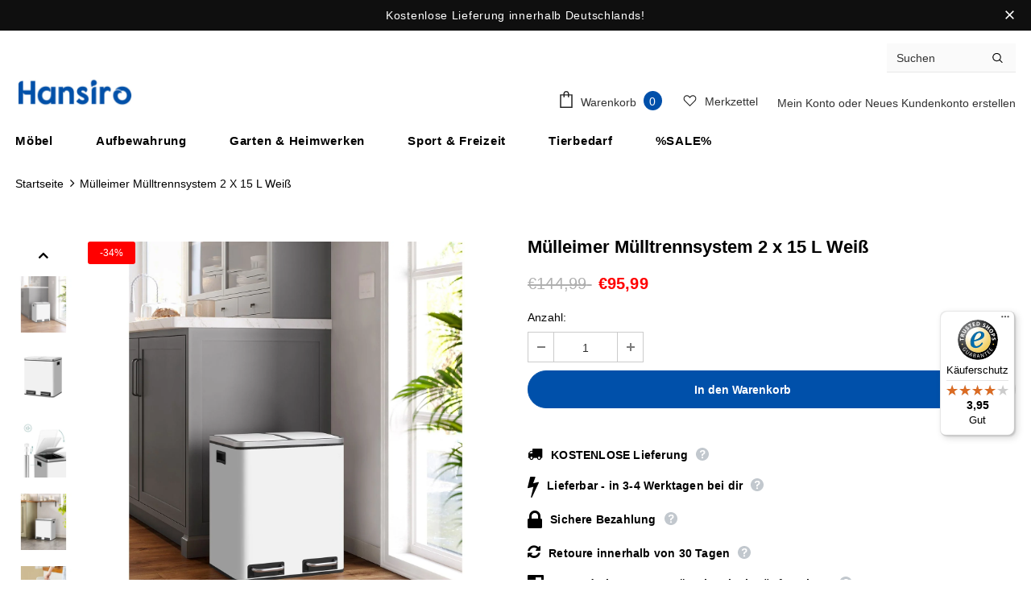

--- FILE ---
content_type: text/javascript
request_url: https://widgets.trustedshops.com/js/X77215D4BE89F171C9BFBFCF8E84C0F7D.js
body_size: 1559
content:
((e,t)=>{const r={shopInfo:{tsId:"X77215D4BE89F171C9BFBFCF8E84C0F7D",name:"Hansiro.de",url:"hansiro.de",language:"de",targetMarket:"DEU",ratingVariant:"WIDGET",eTrustedIds:{accountId:"acc-5341dec5-402a-4e4d-b6dc-0298c75596d3",channelId:"chl-3c3df37b-b480-4fbb-9e8f-180739dd99bd"},buyerProtection:{certificateType:"CLASSIC",certificateState:"PRODUCTION",mainProtectionCurrency:"EUR",classicProtectionAmount:100,maxProtectionDuration:30,plusProtectionAmount:2e4,basicProtectionAmount:100,firstCertified:"2022-08-25 00:00:00"},reviewSystem:{rating:{averageRating:3.95,averageRatingCount:37,overallRatingCount:108,distribution:{oneStar:7,twoStars:3,threeStars:0,fourStars:2,fiveStars:25}},reviews:[{average:5,rawChangeDate:"2025-12-19T10:24:08.000Z",changeDate:"19.12.2025",transactionDate:"9.12.2025"},{average:2,buyerStatement:"Ich bewerte, weil ich nun schon zum zweiten Mal dazu aufgefordert werde. Allerdings kann ich den bestellten Kleiderschrank gar nicht beurteilen: Er ist noch immer nicht angekommen. DPD hat ihn bisher lediglich in Richtung Verteilzentrum bewegt, wie mir auf niederländisch (!) mitgeteilt wird. 2 Sterne vergebe ich, weil Hansiro recht schnell auf meine Nachfrage zum Verbleib meiner Bestellung reagierte.",rawChangeDate:"2025-12-12T08:35:16.000Z",changeDate:"12.12.2025",transactionDate:"2.12.2025"},{average:4,buyerStatement:"Super verständlich gestaltet zum aufbauen. Sieht auch sehr hochwertig aus .",rawChangeDate:"2025-12-06T10:06:15.000Z",changeDate:"6.12.2025",transactionDate:"29.11.2025"}]},features:["SHOP_CONSUMER_MEMBERSHIP","GUARANTEE_RECOG_CLASSIC_INTEGRATION","MARS_REVIEWS","MARS_EVENTS","DISABLE_REVIEWREQUEST_SENDING","MARS_QUESTIONNAIRE","MARS_PUBLIC_QUESTIONNAIRE","REVIEWS_AUTO_COLLECTION"],consentManagementType:"OFF",urls:{profileUrl:"https://www.trustedshops.de/bewertung/info_X77215D4BE89F171C9BFBFCF8E84C0F7D.html",profileUrlLegalSection:"https://www.trustedshops.de/bewertung/info_X77215D4BE89F171C9BFBFCF8E84C0F7D.html#legal-info",reviewLegalUrl:"https://help.etrusted.com/hc/de/articles/23970864566162"},contractStartDate:"2022-08-23 00:00:00",shopkeeper:{name:"Hansiro International GmbH",street:"Weissenhof 12e",country:"DE",city:"Hamburg",zip:"22159"},displayVariant:"full",variant:"full",twoLetterCountryCode:"DE"},"process.env":{STAGE:"prod"},externalConfig:{trustbadgeScriptUrl:"https://widgets.trustedshops.com/assets/trustbadge.js",cdnDomain:"widgets.trustedshops.com"},elementIdSuffix:"-98e3dadd90eb493088abdc5597a70810",buildTimestamp:"2026-01-14T08:49:50.988Z",buildStage:"prod"},a=r=>{const{trustbadgeScriptUrl:a}=r.externalConfig;let n=t.querySelector(`script[src="${a}"]`);n&&t.body.removeChild(n),n=t.createElement("script"),n.src=a,n.charset="utf-8",n.setAttribute("data-type","trustbadge-business-logic"),n.onerror=()=>{throw new Error(`The Trustbadge script could not be loaded from ${a}. Have you maybe selected an invalid TSID?`)},n.onload=()=>{e.trustbadge?.load(r)},t.body.appendChild(n)};"complete"===t.readyState?a(r):e.addEventListener("load",(()=>{a(r)}))})(window,document);

--- FILE ---
content_type: text/javascript
request_url: https://hansiro.de/cdn/shop/t/6/assets/ella.min.js?v=165794923996387949761660616449
body_size: 41980
content:
// !function(t){var e,o,a,i=t("body"),n=t(document),s=t("html"),r=t(window),l=t("#sidebar-cart"),d=(l.find(".btn-remove"),l.find(".cart-empty")),c=l.find(".mini-products-list"),p=l.find(".cart-footer"),u=localStorage.getItem("items")?JSON.parse(localStorage.getItem("items")):[],h=localStorage.getItem("compareArr")?JSON.parse(localStorage.getItem("compareArr")):[];localStorage.setItem("items",JSON.stringify(u)),localStorage.setItem("compareArr",JSON.stringify(h)),u.length&&(u=JSON.parse(localStorage.getItem("items"))),h.length&&(h=JSON.parse(localStorage.getItem("compareArr"))),n.ready(function(){e=t("[data-menu-mb-toogle]"),o=t("#dropdown-cart"),a=o.find(".mini-products-list"),n.ajaxStart(function(){f.isAjaxLoading=!0}),n.ajaxStop(function(){f.isAjaxLoading=!1}),f.init()});var g=r.innerWidth();r.off("resize.initMenuMobile").on("resize.initMenuMobile",function(){var e;clearTimeout(e),e=setTimeout(function(){var e=r.innerWidth();(e<1200&&g>=1200||e>=1200&&g<1200)&&(f.showHideMenuMobile(),f.initToggleMuiltiLangCurrency(),f.addTextMuiltiOptionActive(t("#lang-switcher"),t("#lang-switcher [data-value].active"),t("[data-language-label]")),f.addTextMuiltiOptionActive(t("#currencies"),t("#currencies [data-currency].active"),t("[data-currency-label]")),f.initDropdownColFooter(),f.dropdownCart(),f.dropdownCustomer(),f.stickyFixedTopMenu()),g=e},0)}),t("#shopify-section-collection-template-supermarket").length||r.on("resize",function(){f.setActiveViewModeMediaQuery()});var f={ellaTimeout:null,isSidebarAjaxClick:!1,isAjaxLoading:!1,init:function(){this.closeHeaderTop(),this.showHideMenuMobile(),this.closeAllOnMobile(),this.initToggleGlobe(),this.initToggleMuiltiLangCurrency(),this.addTextMuiltiOptionActive(t("#lang-switcher"),t("#lang-switcher [data-value].active"),t("[data-language-label]")),this.addTextMuiltiOptionActive(t("#currencies"),t("#currencies [data-currency].active"),t("[data-currency-label]")),this.initDropdownColFooter(),this.initScrollTop(),this.dropdownCart(),this.initColorSwatchGrid(),this.initQuickshop(),this.dropdownCustomer(),this.initNewsLetterPopup(),this.addEventShowOptions(),this.changeQuantityAddToCart(),this.initAddToCart(),this.editCart(),this.beforeYouLeave(),this.initFreeShippingMessage(),this._videoPopup(),this.initProductReview(),this.showPopupShare(),this.copyText(),this.showPopupStoreAvailability(),this.homeMoreLess(),this.ask_an_expert_scroll(),this.hideSizechart(),i.hasClass("enable_hover_video_product_items")&&this.swapHoverVideo(),i.hasClass("template-index")||i.hasClass("template-page")||(this.initGroupedAddToCart(),this.initSliderFeaturedProducts()),t("[data-lookbook-icon]").length&&this.addEventLookbookModal(),t("[data-countdown]").length&&this.initCountdown(),this.initCountdownNormal(),this.checkbox_checkout(),this.checkbox_submit(),i.hasClass("template-page")&&(this.collectionProduct(),this.CollectionMenu()),t("[data-menu-tab]").length?this._multiHomepage():this.menu_ajax(),this.loaderScript(),(i.hasClass("template-index")||i.hasClass("template-page"))&&(this.initInfiniteScrollingHomepage(),t("[data-home-product-tabs]").length&&this.clickedActiveProductTabs(),t("[data-scroll-down]").length&&this.handleScrollDown(),this.loaderProductCard()),(i.hasClass("template-collection")||i.hasClass("template-search"))&&(this.historyAdapter(),this.initInfiniteScrolling(),this.initPaginationPage(),this.initCompareIcons(),this.doAddOrRemoveCompare(),this.initCompareSelected()),(i.hasClass("template-collection")||i.hasClass("template-product"))&&this.loadJsonProductcard(),i.hasClass("template-collection")&&(this.filterToolbar(),this.filterSidebar(),this.toggleVariantsForExpressOrder(),this.initExpressOrderAddToCart(),this.hide_filter(),this.stickySidebar(),this.initSidebar(),this.subCollectionSlider(),this._showmore_html()),this.initOpenSidebar(),this.closeSidebar(),this.initChangeQuantityButtonEvent(),this.initQuantityInputChangeEvent(),this.removeCartItem(),this.initQuickView(),this.stickyFixedTopMenu(),this.openSearchForm(),i.hasClass("template-product")&&(this.initCustomerViewProductShop(),this.initProductMoreview(t("[data-more-view-product] .product-img-box")),this.initZoom(),this.initSoldOutProductShop(),this.productPageInitProductTabs(),this.changeSwatch("#add-to-cart-form .swatch :radio"),this.initStickyForProductFullWidth(),this.initStickyAddToCart(),this.wrapTable(),this._addonCompareColorPopup(),t(".frequently-bought-together-block").length>0&&this.initBundleProducts(),this.productRecomendation(),this.appendProductRecomendation(),this.notifyinStock(),this.initDropdownSubCategoriesAtSidebar(),this.initProductVideo(),t(".product-template-slider").length&&this._notifySoldoutSlider()),i.hasClass("template-cart")&&(this.checkBundleProducts(),this._cartCountDown(),this._giftCard()),this.initWishListIcons(),this.doAddOrRemoveWishlish(),i.hasClass("template-page")&&t(".wishlist-page").length&&this.initWishLists(),r.innerWidth()<1025&&this.initToggleSubMenuMobile()},showPopupStoreAvailability:function(){i.off("click.button_store",".store-availability-information__button").on("click.button_store",".store-availability-information__button",function(t){i.addClass("show_store_availability")}),i.off("click.close_store",".store-availabilities-modal__close").on("click.close_store",".store-availabilities-modal__close",function(t){i.removeClass("show_store_availability")}),i.on("click",function(e){0===t(e.target).closest(".store-availabilities-modal").length&&0===t(e.target).closest(".store-availability-information__button").length&&i.removeClass("show_store_availability")})},showPopupShare:function(){t(".icon-share").click(function(){t(".wrapper-social-popup").addClass("active")}),i.on("click",function(e){0===t(e.target).closest(".wrapper-social-popup").length&&0===t(e.target).closest(".icon-share").length&&t(".wrapper-social-popup").removeClass("active")}),t(".wrapper-social-popup .title-close svg").on("click",function(e){t(".wrapper-social-popup").removeClass("active")})},copyText:function(){var e=!1;i.off("click.copyText",".social-garment-link").on("click.copyText",".social-garment-link",function(o){if(0==e){var a=t(this).find(".txt_copy");a.select(),document.execCommand("Copy"),a.val("Link copied"),e=!0}})},notifyinStock:function(){t("#soldOut-button").click(function(){"closed"!=t.cookie("soldOut")&&t.cookie("soldOut","closed",{expires:1,path:"/"})}),t("#ask_an_expert .actions .btn").click(function(){t.cookie("soldOut","",{expires:-1,path:"/"})})},sliderMegaMenu:function(){t(".featuredProductCarousel").length&&t(".featuredProductCarousel").slick({infinite:!1,slidesToShow:4,slidesToScroll:4,dots:!1,arrows:!0,autoplay:!1,get nextArrow(){return"layout_style_1170"==window.layout_style||"layout_style_flower"==window.layout_style?this.nextArrow='<button type="button" class="slick-next"><svg viewBox="0 0 50 50"><path d="M 11.957031 13.988281 C 11.699219 14.003906 11.457031 14.117188 11.28125 14.308594 L 1.015625 25 L 11.28125 35.691406 C 11.527344 35.953125 11.894531 36.0625 12.242188 35.976563 C 12.589844 35.890625 12.867188 35.625 12.964844 35.28125 C 13.066406 34.933594 12.972656 34.5625 12.71875 34.308594 L 4.746094 26 L 48 26 C 48.359375 26.003906 48.695313 25.816406 48.878906 25.503906 C 49.058594 25.191406 49.058594 24.808594 48.878906 24.496094 C 48.695313 24.183594 48.359375 23.996094 48 24 L 4.746094 24 L 12.71875 15.691406 C 13.011719 15.398438 13.09375 14.957031 12.921875 14.582031 C 12.753906 14.203125 12.371094 13.96875 11.957031 13.988281 Z"></path></svg></button>':this.nextArrow='<button type="button" class="slick-next"><svg viewBox="0 0 478.448 478.448" class="icon icon-chevron-right" id="icon-chevron-right"><g><g><polygon points="131.659,0 100.494,32.035 313.804,239.232 100.494,446.373 131.65,478.448 377.954,239.232"></polygon></g></g><g></g><g></g><g></g><g></g><g></g><g></g><g></g><g></g><g></g><g></g><g></g><g></g><g></g><g></g><g></g></svg></button>'},get prevArrow(){return"layout_style_1170"==window.layout_style||"layout_style_flower"==window.layout_style?this.prevArrow='<button type="button" class="slick-prev"><svg viewBox="0 0 50 50"><path d="M 11.957031 13.988281 C 11.699219 14.003906 11.457031 14.117188 11.28125 14.308594 L 1.015625 25 L 11.28125 35.691406 C 11.527344 35.953125 11.894531 36.0625 12.242188 35.976563 C 12.589844 35.890625 12.867188 35.625 12.964844 35.28125 C 13.066406 34.933594 12.972656 34.5625 12.71875 34.308594 L 4.746094 26 L 48 26 C 48.359375 26.003906 48.695313 25.816406 48.878906 25.503906 C 49.058594 25.191406 49.058594 24.808594 48.878906 24.496094 C 48.695313 24.183594 48.359375 23.996094 48 24 L 4.746094 24 L 12.71875 15.691406 C 13.011719 15.398438 13.09375 14.957031 12.921875 14.582031 C 12.753906 14.203125 12.371094 13.96875 11.957031 13.988281 Z"></path></svg></button>':this.prevArrow='<button type="button" class="slick-prev"><svg viewBox="0 0 370.814 370.814" class="icon icon-chevron-left" id="icon-chevron-left"><g><g><polygon points="292.92,24.848 268.781,0 77.895,185.401 268.781,370.814 292.92,345.961 127.638,185.401"></polygon></g></g><g></g><g></g><g></g><g></g><g></g><g></g><g></g><g></g><g></g><g></g><g></g><g></g><g></g><g></g><g></g></svg></button>'},speed:1e3,responsive:[{breakpoint:1450,settings:{slidesToShow:4,slidesToScroll:4,dots:!1,arrows:!0}},{breakpoint:1281,settings:{slidesToShow:4,slidesToScroll:4,dots:!1,arrows:!0}},{breakpoint:1025,settings:{slidesToShow:2,slidesToScroll:2,dots:!0,arrows:!1}},{breakpoint:992,settings:{slidesToShow:2,slidesToScroll:2,dots:!0,arrows:!1}},{breakpoint:768,settings:{slidesToShow:2,slidesToScroll:2,dots:!0,arrows:!1}},{breakpoint:370,settings:{slidesToShow:2,slidesToScroll:2,dots:!0,arrows:!1}}]})},subCollectionSlider:function(){t("[data-slider-sub-collection]").length&&t("[data-slider-sub-collection]").slick({infinite:!1,slidesToShow:8,slidesToScroll:8,dots:!1,arrows:!0,autoplay:!1,get nextArrow(){return"layout_style_1170"==window.layout_style||"layout_style_flower"==window.layout_style?this.nextArrow='<button type="button" class="slick-next"><svg viewBox="0 0 50 50"><path d="M 11.957031 13.988281 C 11.699219 14.003906 11.457031 14.117188 11.28125 14.308594 L 1.015625 25 L 11.28125 35.691406 C 11.527344 35.953125 11.894531 36.0625 12.242188 35.976563 C 12.589844 35.890625 12.867188 35.625 12.964844 35.28125 C 13.066406 34.933594 12.972656 34.5625 12.71875 34.308594 L 4.746094 26 L 48 26 C 48.359375 26.003906 48.695313 25.816406 48.878906 25.503906 C 49.058594 25.191406 49.058594 24.808594 48.878906 24.496094 C 48.695313 24.183594 48.359375 23.996094 48 24 L 4.746094 24 L 12.71875 15.691406 C 13.011719 15.398438 13.09375 14.957031 12.921875 14.582031 C 12.753906 14.203125 12.371094 13.96875 11.957031 13.988281 Z"></path></svg></button>':this.nextArrow='<button type="button" class="slick-next"><svg viewBox="0 0 478.448 478.448" class="icon icon-chevron-right" id="icon-chevron-right"><g><g><polygon points="131.659,0 100.494,32.035 313.804,239.232 100.494,446.373 131.65,478.448 377.954,239.232"></polygon></g></g><g></g><g></g><g></g><g></g><g></g><g></g><g></g><g></g><g></g><g></g><g></g><g></g><g></g><g></g><g></g></svg></button>'},get prevArrow(){return"layout_style_1170"==window.layout_style||"layout_style_flower"==window.layout_style?this.prevArrow='<button type="button" class="slick-prev"><svg viewBox="0 0 50 50"><path d="M 11.957031 13.988281 C 11.699219 14.003906 11.457031 14.117188 11.28125 14.308594 L 1.015625 25 L 11.28125 35.691406 C 11.527344 35.953125 11.894531 36.0625 12.242188 35.976563 C 12.589844 35.890625 12.867188 35.625 12.964844 35.28125 C 13.066406 34.933594 12.972656 34.5625 12.71875 34.308594 L 4.746094 26 L 48 26 C 48.359375 26.003906 48.695313 25.816406 48.878906 25.503906 C 49.058594 25.191406 49.058594 24.808594 48.878906 24.496094 C 48.695313 24.183594 48.359375 23.996094 48 24 L 4.746094 24 L 12.71875 15.691406 C 13.011719 15.398438 13.09375 14.957031 12.921875 14.582031 C 12.753906 14.203125 12.371094 13.96875 11.957031 13.988281 Z"></path></svg></button>':this.prevArrow='<button type="button" class="slick-prev"><svg viewBox="0 0 370.814 370.814" class="icon icon-chevron-left" id="icon-chevron-left"><g><g><polygon points="292.92,24.848 268.781,0 77.895,185.401 268.781,370.814 292.92,345.961 127.638,185.401"></polygon></g></g><g></g><g></g><g></g><g></g><g></g><g></g><g></g><g></g><g></g><g></g><g></g><g></g><g></g><g></g><g></g></svg></button>'},speed:1e3,responsive:[{breakpoint:1450,settings:{slidesToShow:6,slidesToScroll:6}},{breakpoint:1281,settings:{slidesToShow:5,slidesToScroll:5}},{breakpoint:1025,settings:{slidesToShow:4,slidesToScroll:4,dots:!0,arrows:!1}},{breakpoint:992,settings:{slidesToShow:4,slidesToScroll:4,dots:!0,arrows:!1}},{breakpoint:768,settings:{slidesToShow:3,slidesToScroll:3,dots:!0,arrows:!1}},{breakpoint:370,settings:{slidesToShow:2,slidesToScroll:2,dots:!0,arrows:!1}}]})},productCartslider:function(){t("[data-product-cart-slider]").length&&!t("[data-product-cart-slider]").hasClass("slick-slider")&&t("[data-product-cart-slider]").slick({infinite:!1,slidesToShow:1,slidesToScroll:1,get arrows(){return"layout_style_fullwidth"==window.layout_style?this.arrows=!0:this.arrows=!1},get dots(){return"layout_style_fullwidth"==window.layout_style?this.dots=!1:this.dots=!0},autoplay:!1,get nextArrow(){return"layout_style_1170"==window.layout_style||"layout_style_flower"==window.layout_style?this.nextArrow='<button type="button" class="slick-next"><svg viewBox="0 0 50 50"><path d="M 11.957031 13.988281 C 11.699219 14.003906 11.457031 14.117188 11.28125 14.308594 L 1.015625 25 L 11.28125 35.691406 C 11.527344 35.953125 11.894531 36.0625 12.242188 35.976563 C 12.589844 35.890625 12.867188 35.625 12.964844 35.28125 C 13.066406 34.933594 12.972656 34.5625 12.71875 34.308594 L 4.746094 26 L 48 26 C 48.359375 26.003906 48.695313 25.816406 48.878906 25.503906 C 49.058594 25.191406 49.058594 24.808594 48.878906 24.496094 C 48.695313 24.183594 48.359375 23.996094 48 24 L 4.746094 24 L 12.71875 15.691406 C 13.011719 15.398438 13.09375 14.957031 12.921875 14.582031 C 12.753906 14.203125 12.371094 13.96875 11.957031 13.988281 Z"></path></svg></button>':"layout_style_fullwidth"==window.layout_style||"layout_style_suppermarket"==window.layout_style?this.nextArrow='<button type="button" class="slick-next"><svg viewBox="0 0 478.448 478.448" class="icon icon-chevron-right" id="icon-chevron-right"><g><g><polygon points="131.659,0 100.494,32.035 313.804,239.232 100.494,446.373 131.65,478.448 377.954,239.232"></polygon></g></g><g></g><g></g><g></g><g></g><g></g><g></g><g></g><g></g><g></g><g></g><g></g><g></g><g></g><g></g><g></g></svg></button>':this.nextArrow='<button type="button" class="slick-next"><i class="fa fa-angle-right"></i></button>'},get prevArrow(){return"layout_style_1170"==window.layout_style||"layout_style_flower"==window.layout_style?this.prevArrow='<button type="button" class="slick-prev"><svg viewBox="0 0 50 50"><path d="M 11.957031 13.988281 C 11.699219 14.003906 11.457031 14.117188 11.28125 14.308594 L 1.015625 25 L 11.28125 35.691406 C 11.527344 35.953125 11.894531 36.0625 12.242188 35.976563 C 12.589844 35.890625 12.867188 35.625 12.964844 35.28125 C 13.066406 34.933594 12.972656 34.5625 12.71875 34.308594 L 4.746094 26 L 48 26 C 48.359375 26.003906 48.695313 25.816406 48.878906 25.503906 C 49.058594 25.191406 49.058594 24.808594 48.878906 24.496094 C 48.695313 24.183594 48.359375 23.996094 48 24 L 4.746094 24 L 12.71875 15.691406 C 13.011719 15.398438 13.09375 14.957031 12.921875 14.582031 C 12.753906 14.203125 12.371094 13.96875 11.957031 13.988281 Z"></path></svg></button>':"layout_style_fullwidth"==window.layout_style||"layout_style_suppermarket"==window.layout_style?this.prevArrow='<button type="button" class="slick-prev"><svg viewBox="0 0 370.814 370.814" class="icon icon-chevron-left" id="icon-chevron-left"><g><g><polygon points="292.92,24.848 268.781,0 77.895,185.401 268.781,370.814 292.92,345.961 127.638,185.401"></polygon></g></g><g></g><g></g><g></g><g></g><g></g><g></g><g></g><g></g><g></g><g></g><g></g><g></g><g></g><g></g><g></g></svg></button>':this.prevArrow='<button type="button" class="slick-prev"><i class="fa fa-angle-left"></i></button>'},speed:1e3})},closeHeaderTop:function(){var e=t(".header-top"),o=e.find("[data-close-header-top]");"closed"==t.cookie("headerTop")?e.remove():e.removeClass("hide"),o.off("click.closeHeaderTop").on("click.closeHeaderTop",function(o){o.preventDefault(),o.stopPropagation(),e.remove(),t.cookie("headerTop","closed",{expires:1,path:"/"})})},showHideMenuMobile:function(){e.length&&e.is(":visible")&&e.off("click.showMenuMobile").on("click.showMenuMobile",function(e){e.preventDefault(),e.stopPropagation(),s.toggleClass("translate-overlay"),t(".close-menu-mb").toggleClass("menu-open"),t(".main-menu.jas-mb-style").css({overflow:""}),t(".site-nav").find("[data-toggle-menu-mb]").parent().next(".sub-menu-mobile").removeClass("sub-menu-open")})},closeAllOnMobile:function(){i.off("click.close",".wrapper-overlay").on("click.close",".wrapper-overlay",function(e){e.preventDefault(),e.stopPropagation(),s.removeClass("translate-overlay cart-show customer-show sidebar-open options-show"),t(".close-menu-mb").removeClass("menu-open"),i.removeClass("show_store_availability"),t(".main-menu.jas-mb-style").css({overflow:""}),t(".site-nav").find("[data-toggle-menu-mb]").parent().next(".sub-menu-mobile").removeClass("sub-menu-open"),t("body").hasClass("open_beforeYouLeave")&&0===t(e.target).closest("#before-you-leave").length&&0===t(e.target).closest(".search-form-wrapper").length&&t("body").removeClass("open_beforeYouLeave"),s.removeClass("search-open")})},initToggleGlobe:function(){t(".wrapper-icon").on("click",function(e){t(this).parent().toggleClass("active"),t(".lang-currency-groups").slideUp(400),t(".item-location").hasClass("active")&&t(".lang-currency-groups").slideDown(400),f.initToggleMuiltiLangCurrency()}),i.on("click",function(e){t(".item-location").hasClass("active")&&0===t(event.target).closest(".item-location").length&&(e.preventDefault(),t(".item-location").removeClass("active"),t(".lang-currency-groups").slideUp(400))})},initToggleMuiltiLangCurrency:function(){var e=t(".lang-currency-groups").find(".btn-group").find(".dropdown-label");t(".lang-currency-groups-8").length?(t(document).on("click",".lang-currency-groups-8",function(e){t(".lang-currency-groups-8").toggleClass("show")}),t(document).on("click",function(e){var o=t(".home-slideshow .slide-action");t(".lang-currency-groups-8 ").hasClass("show")&&!o.has(e.target).length&&0===t(event.target).closest(".lang-currency-groups-8 ").length&&t(".lang-currency-groups-8 ").removeClass("show")})):e.length&&e.is(":visible")?(e.off("click.toggleMuiltiOption").on("click.toggleMuiltiOption",function(o){o.preventDefault(),o.stopPropagation();var a=t(this).next();a.is(":visible")?a.slideUp(300):(e.next(".dropdown-menu").hide(),a.slideDown(300))}),f.hideMuiltiLangCurrency()):e.next(".dropdown-menu").css({display:""})},hideMuiltiLangCurrency:function(){n.off("click.hideMuiltiLangCurrency").on("click.hideMuiltiLangCurrency",function(e){var o=t(".lang-currency-groups .dropdown-menu");o.is(e.target)||o.has(e.target).length||o.slideUp(300)})},addTextMuiltiOptionActive:function(t,e,o){if(o.length){var a=e.html();t.prev(o).html(a)}},initInfiniteScrollingHomepage:function(){t("[data-new-arrivals-product]").each(function(){var e=t(this),o=e.find(".infinite-scrolling-homepage"),a=e.find(".infinite-scrolling-homepage a");o.length&&a.off("click.showMoreProduct").on("click.showMoreProduct",function(o){if(!t(this).hasClass("view-all-collection")){if(o.preventDefault(),o.stopPropagation(),t(this).hasClass("ajax-loading"))return!1;t(this).addClass("ajax-loading");var a=t(this).attr("data-collection"),i=t(this).attr("data-limit"),n=t(this).attr("data-total-products"),s=parseInt(t(this).attr("data-page"));t(this).hasClass("disabled")||f.doAjaxInfiniteScrollingGetContentSection(n,a,i,s,o,e)}})})},doAjaxInfiniteScrollingGetContentSection(e,o,a,i,n,s){t.ajax({type:"get",url:window.router+"/collections/"+o,cache:!1,data:{view:"sorting",constraint:"limit="+a+"+page="+i},beforeSend:function(){f.showLoading()},success:function(r){s.find(".products-grid").append(r);var l=s.find(".products-grid").find(".grid-item").length;if(t(r).length==a&&l<50?t(n.currentTarget).attr("data-page",i+1):e>50?t(n.currentTarget).text(window.inventory_text.view_all_collection).attr("href",window.router+"/collections/"+o).addClass("view-all-collection"):t(n.currentTarget).remove(),f.checkNeedToConvertCurrency()&&Currency.convertAll(window.shop_currency,t("#currencies .active").attr("data-currency"),"span.money","money_format"),t(".shopify-product-reviews-badge").length&&t(".spr-badge").length)return window.SPR.registerCallbacks(),window.SPR.initRatingHandler(),window.SPR.initDomEls(),window.SPR.loadProducts(),window.SPR.loadBadges();t('[data-toggle="tooltip"]').tooltip(),f.swapHoverVideo()},complete:function(){f.hideLoading(),t(n.currentTarget).removeClass("ajax-loading"),t('[data-toggle="tooltip"]').tooltip(),f.swapHoverVideo()}})},initSliderFeaturedProducts:function(){t("[data-featured-products]").each(function(){var e=t(this),o=e.find(".products-grid"),a=o.data("row"),i=t(".halo-product-content .pro-page [data-has-right-sidebar]");o.not(".slick-initialized")&&o.slick({get slidesToShow(){return i.length?this.slidesToShow=5:this.slidesToShow=o.data("row")},get vertical(){return o.hasClass("verticle")&&t(".relate-verticle").length?this.vertical=!0:this.vertical=!1},get slidesToScroll(){return o.hasClass("verticle")?this.slidesToScroll=1:this.slidesToScroll=o.data("row")},speed:1e3,infinite:!1,get dots(){return e.hasClass("has-banner")?this.dots=!0:"supermarket"==window.product_style||"surfup"==window.product_style?this.dots=!0:this.dots=!1},get nextArrow(){return"layout_style_1170"==window.layout_style||"layout_style_flower"==window.layout_style?this.nextArrow='<button type="button" class="slick-next"><svg viewBox="0 0 50 50"><path d="M 11.957031 13.988281 C 11.699219 14.003906 11.457031 14.117188 11.28125 14.308594 L 1.015625 25 L 11.28125 35.691406 C 11.527344 35.953125 11.894531 36.0625 12.242188 35.976563 C 12.589844 35.890625 12.867188 35.625 12.964844 35.28125 C 13.066406 34.933594 12.972656 34.5625 12.71875 34.308594 L 4.746094 26 L 48 26 C 48.359375 26.003906 48.695313 25.816406 48.878906 25.503906 C 49.058594 25.191406 49.058594 24.808594 48.878906 24.496094 C 48.695313 24.183594 48.359375 23.996094 48 24 L 4.746094 24 L 12.71875 15.691406 C 13.011719 15.398438 13.09375 14.957031 12.921875 14.582031 C 12.753906 14.203125 12.371094 13.96875 11.957031 13.988281 Z"></path></svg></button>':"layout_style_fullwidth"==window.layout_style||"layout_style_suppermarket"==window.layout_style||"layout_style_surfup"==window.layout_style?this.nextArrow='<button type="button" class="slick-next"><svg viewBox="0 0 478.448 478.448" class="icon icon-chevron-right" id="icon-chevron-right"><g><g><polygon points="131.659,0 100.494,32.035 313.804,239.232 100.494,446.373 131.65,478.448 377.954,239.232"></polygon></g></g><g></g><g></g><g></g><g></g><g></g><g></g><g></g><g></g><g></g><g></g><g></g><g></g><g></g><g></g><g></g></svg></button>':this.nextArrow='<button type="button" class="slick-next"><i class="fa fa-angle-right"></i></button>'},get prevArrow(){return"layout_style_1170"==window.layout_style||"layout_style_flower"==window.layout_style?this.prevArrow='<button type="button" class="slick-prev"><svg viewBox="0 0 50 50"><path d="M 11.957031 13.988281 C 11.699219 14.003906 11.457031 14.117188 11.28125 14.308594 L 1.015625 25 L 11.28125 35.691406 C 11.527344 35.953125 11.894531 36.0625 12.242188 35.976563 C 12.589844 35.890625 12.867188 35.625 12.964844 35.28125 C 13.066406 34.933594 12.972656 34.5625 12.71875 34.308594 L 4.746094 26 L 48 26 C 48.359375 26.003906 48.695313 25.816406 48.878906 25.503906 C 49.058594 25.191406 49.058594 24.808594 48.878906 24.496094 C 48.695313 24.183594 48.359375 23.996094 48 24 L 4.746094 24 L 12.71875 15.691406 C 13.011719 15.398438 13.09375 14.957031 12.921875 14.582031 C 12.753906 14.203125 12.371094 13.96875 11.957031 13.988281 Z"></path></svg></button>':"layout_style_fullwidth"==window.layout_style||"layout_style_suppermarket"==window.layout_style||"layout_style_surfup"==window.layout_style?this.prevArrow='<button type="button" class="slick-prev"><svg viewBox="0 0 370.814 370.814" class="icon icon-chevron-left" id="icon-chevron-left"><g><g><polygon points="292.92,24.848 268.781,0 77.895,185.401 268.781,370.814 292.92,345.961 127.638,185.401"></polygon></g></g><g></g><g></g><g></g><g></g><g></g><g></g><g></g><g></g><g></g><g></g><g></g><g></g><g></g><g></g><g></g></svg></button>':this.prevArrow='<button type="button" class="slick-prev"><i class="fa fa-angle-left"></i></button>'},responsive:[{breakpoint:1400,settings:{get slidesToShow(){return e.hasClass("has-banner")?this.slidesToShow=3:a>5?this.slidesToShow=5:"supermarket"==window.product_style||"surfup"==window.product_style?this.slidesToShow=4:this.slidesToShow=2},get slidesToScroll(){return e.hasClass("has-banner")?this.slidesToScroll=3:o.hasClass("verticle")?this.slidesToScroll=1:a>=4?this.slidesToScroll=4:(a=3)?this.slidesToScroll=3:this.slidesToScroll=2}}},{breakpoint:1200,settings:{dots:!0,arrows:!1,vertical:!1,get slidesToShow(){return e.hasClass("has-banner")?this.slidesToShow=2:a>=4?this.slidesToShow=4:(a=3)?this.slidesToShow=3:this.slidesToShow=2},get slidesToScroll(){return e.hasClass("has-banner")?this.slidesToScroll=2:a>=4?this.slidesToScroll=4:(a=3)?this.slidesToScroll=3:this.slidesToScroll=2}}},{breakpoint:992,settings:{dots:!0,arrows:!1,vertical:!1,get slidesToShow(){return this.slidesToShow=a>=3?3:2},get slidesToScroll(){return this.slidesToScroll=a>=3?3:2}}},{breakpoint:768,settings:{slidesToShow:2,slidesToScroll:2,arrows:!1,vertical:!1,dots:!0}}]})})},loaderProductCard:function(){t(document).ajaxStart(function(){!0}),t(document).ajaxStop(function(){!1});var e=t("[data-loader-product]"),o=function(){e.each(function(){var e=this.getBoundingClientRect().top,o=t(this);if(!o.hasClass("ajax-loaded")){var a=o.data("collection"),i=o.data("limit"),n=o.data("grid"),s=o.data("layout"),r=o.attr("sectionId");e<window.innerHeight&&e<400&&t.ajax({type:"get",url:window.router+"/collections/"+a,cache:!1,data:{view:"list_product",constraint:"limit="+i+"+layout="+s+"+grid="+n+"+sectionId="+r},beforeSend:function(){o.addClass("ajax-loaded")},success:function(e){""!=a&&o.find(".products-grid").html(e),t('[data-toggle="tooltip"]').tooltip(),f.swapHoverVideo()},complete:function(){if(null!=o.attr("data-featured-products")){if("carousel"==s){var e=o.find(".products-grid"),a=e.data("row"),i=t(".halo-product-content .pro-page [data-has-right-sidebar]");window.innerWidth<1200&&o.on("afterChange",function(e,o){t(".product-item[data-product-id]").each(function(e,o){var a,i,n,s;t(this);if(a=t(o),i=-100,n=a[0].getBoundingClientRect(),s=window.innerHeight||document.documentElement.clientHeight,i=i||0,n.bottom>=0-i/1.5&&n.right>=0&&n.top<=s+i&&n.left<=(window.innerWidth||document.documentElement.clientWidth)){var r=t(this);if(!r[0].hasAttribute("data-json-product")){if(r.hasClass("json-loading"))return;r.addClass("json-loading");var l=r.find(".product-title").attr("href");t.ajax({type:"GET",url:l,data:{view:"get_json"},cache:!1,dataType:"html",success:function(t){var e=JSON.parse(t);r.attr("data-json-product",JSON.stringify(e))},complete:function(){r.removeClass("json-loading")}})}}})}),e.not(".slick-initialized")&&e.slick({get slidesToShow(){return i.length?this.slidesToShow=5:this.slidesToShow=e.data("row")},get vertical(){return e.hasClass("verticle")?this.vertical=!0:this.vertical=!1},get slidesToScroll(){return e.hasClass("verticle")?this.slidesToScroll=1:this.slidesToScroll=e.data("row")},speed:1e3,infinite:!1,get dots(){return o.hasClass("has-banner")||"layout_style_suppermarket"==window.layout_style||"layout_style_surfup"==window.layout_style?this.dots=!0:this.dots=!1},get nextArrow(){return"layout_style_1170"==window.layout_style||"layout_style_flower"==window.layout_style?this.nextArrow='<button type="button" class="slick-next"><svg viewBox="0 0 50 50"><path d="M 11.957031 13.988281 C 11.699219 14.003906 11.457031 14.117188 11.28125 14.308594 L 1.015625 25 L 11.28125 35.691406 C 11.527344 35.953125 11.894531 36.0625 12.242188 35.976563 C 12.589844 35.890625 12.867188 35.625 12.964844 35.28125 C 13.066406 34.933594 12.972656 34.5625 12.71875 34.308594 L 4.746094 26 L 48 26 C 48.359375 26.003906 48.695313 25.816406 48.878906 25.503906 C 49.058594 25.191406 49.058594 24.808594 48.878906 24.496094 C 48.695313 24.183594 48.359375 23.996094 48 24 L 4.746094 24 L 12.71875 15.691406 C 13.011719 15.398438 13.09375 14.957031 12.921875 14.582031 C 12.753906 14.203125 12.371094 13.96875 11.957031 13.988281 Z"></path></svg></button>':"layout_style_fullwidth"==window.layout_style||"layout_style_suppermarket"==window.layout_style||"layout_style_surfup"==window.layout_style?this.nextArrow='<button type="button" class="slick-next"><svg viewBox="0 0 478.448 478.448" class="icon icon-chevron-right" id="icon-chevron-right"><g><g><polygon points="131.659,0 100.494,32.035 313.804,239.232 100.494,446.373 131.65,478.448 377.954,239.232"></polygon></g></g><g></g><g></g><g></g><g></g><g></g><g></g><g></g><g></g><g></g><g></g><g></g><g></g><g></g><g></g><g></g></svg></button>':this.nextArrow='<button type="button" class="slick-next"><i class="fa fa-angle-right"></i></button>'},get prevArrow(){return"layout_style_1170"==window.layout_style||"layout_style_flower"==window.layout_style?this.prevArrow='<button type="button" class="slick-prev"><svg viewBox="0 0 50 50"><path d="M 11.957031 13.988281 C 11.699219 14.003906 11.457031 14.117188 11.28125 14.308594 L 1.015625 25 L 11.28125 35.691406 C 11.527344 35.953125 11.894531 36.0625 12.242188 35.976563 C 12.589844 35.890625 12.867188 35.625 12.964844 35.28125 C 13.066406 34.933594 12.972656 34.5625 12.71875 34.308594 L 4.746094 26 L 48 26 C 48.359375 26.003906 48.695313 25.816406 48.878906 25.503906 C 49.058594 25.191406 49.058594 24.808594 48.878906 24.496094 C 48.695313 24.183594 48.359375 23.996094 48 24 L 4.746094 24 L 12.71875 15.691406 C 13.011719 15.398438 13.09375 14.957031 12.921875 14.582031 C 12.753906 14.203125 12.371094 13.96875 11.957031 13.988281 Z"></path></svg></button>':"layout_style_fullwidth"==window.layout_style||"layout_style_suppermarket"==window.layout_style||"layout_style_surfup"==window.layout_style?this.prevArrow='<button type="button" class="slick-prev"><svg viewBox="0 0 370.814 370.814" class="icon icon-chevron-left" id="icon-chevron-left"><g><g><polygon points="292.92,24.848 268.781,0 77.895,185.401 268.781,370.814 292.92,345.961 127.638,185.401"></polygon></g></g><g></g><g></g><g></g><g></g><g></g><g></g><g></g><g></g><g></g><g></g><g></g><g></g><g></g><g></g><g></g></svg></button>':this.prevArrow='<button type="button" class="slick-prev"><i class="fa fa-angle-left"></i></button>'},responsive:[{breakpoint:1400,settings:{get slidesToShow(){return o.hasClass("has-banner")?o.hasClass("layout_style_4")?this.slidesToShow=2:this.slidesToShow=3:this.slidesToShow=a>5?5:e.data("row")},get slidesToScroll(){return o.hasClass("has-banner")?this.slidesToScroll=3:e.hasClass("verticle")?this.slidesToScroll=1:a>=4?this.slidesToScroll=4:(a=3)?this.slidesToScroll=3:this.slidesToScroll=2}}},{breakpoint:1281,dots:!0,arrows:!1,vertical:!1,settings:{get slidesToShow(){return o.parents(".featured-products").hasClass("layout_style_7")&&o.hasClass("col-md-12")?this.slidesToShow=2:a>=4?this.slidesToScroll=4:(a=3)?this.slidesToScroll=3:this.slidesToScroll=2},get slidesToScroll(){return o.parents(".featured-products").hasClass("layout_style_7")&&o.hasClass("col-md-12")?this.slidesToScroll=2:a>=4?this.slidesToScroll=4:(a=3)?this.slidesToScroll=3:this.slidesToScroll=2}}},{breakpoint:1200,settings:{dots:!0,arrows:!1,vertical:!1,get slidesToShow(){return o.hasClass("has-banner")?this.slidesToShow=2:a>=4?this.slidesToShow=4:(a=3)?this.slidesToShow=3:this.slidesToShow=2},get slidesToScroll(){return o.hasClass("has-banner")?this.slidesToScroll=2:a>=4?this.slidesToScroll=4:(a=3)?this.slidesToScroll=3:this.slidesToScroll=2}}},{breakpoint:1025,dots:!0,arrows:!1,vertical:!1,settings:{get slidesToShow(){return o.parents(".featured-products").hasClass("layout_style_7")&&o.hasClass("col-md-12")?this.slidesToShow=2:a>=4?this.slidesToScroll=4:(a=3)?this.slidesToScroll=3:this.slidesToScroll=2},get slidesToScroll(){return o.parents(".featured-products").hasClass("layout_style_7")&&o.hasClass("col-md-12")?this.slidesToScroll=2:a>=4?this.slidesToScroll=4:(a=3)?this.slidesToScroll=3:this.slidesToScroll=2}}},{breakpoint:992,settings:{dots:!0,arrows:!1,vertical:!1,get slidesToShow(){return a>=3?o.hasClass("layout_style_5")||o.hasClass("layout_style_6")?this.slidesToShow=2:this.slidesToShow=3:this.slidesToShow=2},get slidesToScroll(){return a>=3?o.hasClass("layout_style_5")||o.hasClass("layout_style_6")?this.slidesToScroll=2:this.slidesToScroll=3:this.slidesToScroll=2}}},{breakpoint:768,settings:{slidesToShow:2,slidesToScroll:2,arrows:!1,vertical:!1,dots:!0}}]})}return f.checkNeedToConvertCurrency()&&Currency.convertAll(window.shop_currency,t("#currencies .active").attr("data-currency"),"span.money","money_format"),t(".shopify-product-reviews-badge").length&&t(".spr-badge").length?(window.SPR.registerCallbacks(),window.SPR.initRatingHandler(),window.SPR.initDomEls(),window.SPR.loadProducts(),window.SPR.loadBadges()):void 0}}})}})};window.addEventListener("load",function(){o(),window.addEventListener("scroll",o)})},collectionProduct:function(){t("[data-collection-product] .products-grid").each(function(){var e=t(this);e.not(".slick-initialized")&&e.slick({rows:2,slidesToShow:2,infinite:!1,dots:!0,speed:800,arrows:!1,responsive:[{breakpoint:1200,settings:{slidesPerRow:1,slidesToShow:2,rows:2}},{breakpoint:992,settings:{slidesPerRow:1,slidesToShow:2,rows:2}},{breakpoint:768,settings:{slidesPerRow:1,slidesToShow:2,dots:!0,rows:2}}]})})},CollectionMenu:function(){t("[data-collection-menu-slider]").each(function(){var e=t(this);e.not(".slick-initialized")&&e.slick({slidesToShow:e.data("rows"),slidesToScroll:1,dots:!1,infinite:!1,speed:800,get nextArrow(){return"layout_style_1170"==window.layout_style||"layout_style_flower"==window.layout_style?this.nextArrow='<button type="button" class="slick-next"><svg viewBox="0 0 50 50"><path d="M 11.957031 13.988281 C 11.699219 14.003906 11.457031 14.117188 11.28125 14.308594 L 1.015625 25 L 11.28125 35.691406 C 11.527344 35.953125 11.894531 36.0625 12.242188 35.976563 C 12.589844 35.890625 12.867188 35.625 12.964844 35.28125 C 13.066406 34.933594 12.972656 34.5625 12.71875 34.308594 L 4.746094 26 L 48 26 C 48.359375 26.003906 48.695313 25.816406 48.878906 25.503906 C 49.058594 25.191406 49.058594 24.808594 48.878906 24.496094 C 48.695313 24.183594 48.359375 23.996094 48 24 L 4.746094 24 L 12.71875 15.691406 C 13.011719 15.398438 13.09375 14.957031 12.921875 14.582031 C 12.753906 14.203125 12.371094 13.96875 11.957031 13.988281 Z"></path></svg></button>':"layout_style_fullwidth"==window.layout_style||"layout_style_suppermarket"==window.layout_style?this.nextArrow='<button type="button" class="slick-next"><svg viewBox="0 0 478.448 478.448" class="icon icon-chevron-right" id="icon-chevron-right"><g><g><polygon points="131.659,0 100.494,32.035 313.804,239.232 100.494,446.373 131.65,478.448 377.954,239.232"></polygon></g></g><g></g><g></g><g></g><g></g><g></g><g></g><g></g><g></g><g></g><g></g><g></g><g></g><g></g><g></g><g></g></svg></button>':this.nextArrow='<button type="button" class="slick-next"><i class="fa fa-angle-right"></i></button>'},get prevArrow(){return"layout_style_1170"==window.layout_style||"layout_style_flower"==window.layout_style?this.prevArrow='<button type="button" class="slick-prev"><svg viewBox="0 0 50 50"><path d="M 11.957031 13.988281 C 11.699219 14.003906 11.457031 14.117188 11.28125 14.308594 L 1.015625 25 L 11.28125 35.691406 C 11.527344 35.953125 11.894531 36.0625 12.242188 35.976563 C 12.589844 35.890625 12.867188 35.625 12.964844 35.28125 C 13.066406 34.933594 12.972656 34.5625 12.71875 34.308594 L 4.746094 26 L 48 26 C 48.359375 26.003906 48.695313 25.816406 48.878906 25.503906 C 49.058594 25.191406 49.058594 24.808594 48.878906 24.496094 C 48.695313 24.183594 48.359375 23.996094 48 24 L 4.746094 24 L 12.71875 15.691406 C 13.011719 15.398438 13.09375 14.957031 12.921875 14.582031 C 12.753906 14.203125 12.371094 13.96875 11.957031 13.988281 Z"></path></svg></button>':"layout_style_fullwidth"==window.layout_style||"layout_style_suppermarket"==window.layout_style?this.prevArrow='<button type="button" class="slick-prev"><svg viewBox="0 0 370.814 370.814" class="icon icon-chevron-left" id="icon-chevron-left"><g><g><polygon points="292.92,24.848 268.781,0 77.895,185.401 268.781,370.814 292.92,345.961 127.638,185.401"></polygon></g></g><g></g><g></g><g></g><g></g><g></g><g></g><g></g><g></g><g></g><g></g><g></g><g></g><g></g><g></g><g></g></svg></button>':this.prevArrow='<button type="button" class="slick-prev"><i class="fa fa-angle-left"></i></button>'},responsive:[{breakpoint:1200,settings:{slidesToShow:6,slidesToScroll:6}},{breakpoint:992,settings:{slidesToShow:5,slidesToScroll:5}},{breakpoint:768,settings:{slidesToShow:4,slidesToScroll:4}},{breakpoint:480,settings:{slidesToShow:3,slidesToScroll:3}}]})})},initDropdownColFooter:function(){var e=t(".site-footer .dropdow-mb");window.innerWidth<768?e.length&&e.off("click.slideToggle").on("click.slideToggle",function(){t(this).next().slideToggle(),t(this).toggleClass("open")}):e.next().css({display:""})},initScrollTop:function(){var e=t("#back-top");r.scroll(function(){t(this).scrollTop()>220?e.fadeIn(400):e.fadeOut(400),t("[data-masonry]").length&&t(".site-nav-dropdown [data-masonry]").masonry({columnWidth:".grid-sizer",itemSelector:"[data-gridItem]"})}),e.off("click.scrollTop").on("click.scrollTop",function(e){return e.preventDefault(),e.stopPropagation(),t("html, body").animate({scrollTop:0},400),!1})},dropdownCustomer:function(){this.initDropdownCustomerTranslate(t("[data-user-mobile-toggle]"),"customer-show"),this.initDropdownCustomerTranslate(t(".header-05 .customer-links"),"customer-show"),window.innerWidth>=1200&&this.initDropdownCustomerTranslate(t("[data-user-pc-translate]"),"customer-show"),this.closeDropdownCustomerTranslate(),this.initDropdownCustomer()},initDropdownCustomerTranslate:function(t,e){t.length&&t.is(":visible")&&t.off("click.dropdownCustomerMobile").on("click.dropdownCustomerMobile",function(t){t.preventDefault(),t.stopPropagation(),s.addClass(e)})},closeTranslate:function(e,o){t(e).length&&i.off("click.closeCustomer",e).on("click.closeCustomer",e,function(t){t.preventDefault(),t.stopPropagation(),s.removeClass(o)})},closeDropdownCustomerTranslate:function(){f.closeTranslate("#dropdown-customer .close-customer","customer-show")},appendCustomerForPCHeaderDefault:function(){var e=t(".header-default .header-panel-bt .customer-links"),o=t("#dropdown-customer");window.innerWidth>=1200?o.appendTo(e):o.appendTo(i)},appendCustomerForPCHeader05:function(){t(".header-05 .header-panel-bt .customer-links");t("#dropdown-customer").appendTo(i)},appendCustomerForPCHeader07:function(){t(".header-07 .header-panel-bt .customer-links");t("#dropdown-customer").appendTo(i)},doDropdownCustomerPCHeaderDefault:function(){var e=t("[data-dropdown-user]");window.innerWidth>=1200&&e.off("click.toogleCustomer").on("click.toogleCustomer",function(e){e.preventDefault(),e.stopPropagation(),t(this).siblings("#dropdown-customer").slideToggle()})},doDropdownCustomerPCHeader05:function(){t("[data-dropdown-user]").off("click.toogleCustomer").on("click.toogleCustomer",function(e){e.preventDefault(),e.stopPropagation(),t(this).siblings("#dropdown-customer").slideToggle()})},doDropdownCustomerPCHeader07:function(){t("[data-dropdown-user]").off("click.toogleCustomer").on("click.toogleCustomer",function(e){e.preventDefault(),e.stopPropagation(),t(this).siblings("#dropdown-customer").slideToggle()})},initDropdownCustomer:function(){var e=t(".site-header");e.hasClass("header-default")&&(this.appendCustomerForPCHeaderDefault(),this.doDropdownCustomerPCHeaderDefault()),e.hasClass("header-05")&&(this.appendCustomerForPCHeader05(),this.doDropdownCustomerPCHeader05()),e.hasClass("header-07")&&(this.appendCustomerForPCHeader07(),this.doDropdownCustomerPCHeader07())},dropdownCart:function(){this.closeDropdownCartTranslate(),this.initDropdownCartMobile(),this.initDropdownCartDesktop(),this.checkItemsInDropdownCart(),this.removeItemDropdownCart()},appendDropdownCartForMobile:function(){var e=t(".wrapper-top-cart");window.innerWidth<1200?o.appendTo(i):o.appendTo(e)},closeDropdownCartTranslate:function(){f.closeTranslate("#dropdown-cart .close-cart","cart-show","#reload_page")},initDropdownCartMobile:function(){var e=t(".header-mb, [data-cart-header-parallax], [data-cart-header-02], [data-cart-header-04], [data-cart-header-05], [data-cart-header-supermarket], [data-cart-sidebar]").find("[data-cart-toggle]");t("body.template-cart").length?e.off("click.toogleDropdownCart").on("click.toogleDropdownCart",function(e){e.preventDefault(),e.stopPropagation(),t([document.documentElement,document.body]).animate({scrollTop:t(".wrapper-cart-template").offset().top-t(".main-menu").outerHeight()},500)}):e.off("click.initDropdownCartMobile").on("click.initDropdownCartMobile",function(t){t.preventDefault(),t.stopPropagation(),s.toggleClass("cart-show"),f.productCartslider()})},initDropdownCartDesktop:function(){t(".site-header").hasClass("header-default-cart")&&(f.appendDropdownCartForMobile(),f.initDropdownCartForHeaderDefault())},addEventShowOptions:function(){n.off("click.showOptions","[data-show-options]").on("click.showOptions","[data-show-options]",function(t){t.preventDefault(),t.stopPropagation(),s.toggleClass("options-show")}),f.closeTranslate(".lang-currency-groups .close-option","options-show")},initDropdownCartForHeaderDefault:function(){var e=t(".wrapper-top-cart"),a=e.find("[data-cart-toggle]");a.length&&a.is(":visible")?t("body.template-cart").length?a.off("click.toogleDropdownCart").on("click.toogleDropdownCart",function(e){e.preventDefault(),e.stopPropagation(),t([document.documentElement,document.body]).animate({scrollTop:t(".wrapper-cart-template").offset().top-t(".main-menu").outerHeight()},1e3)}):"click"==window.dropdowncart_type?a.off("click.toogleDropdownCart").on("click.toogleDropdownCart",function(t){t.preventDefault(),t.stopPropagation(),e.toggleClass("is-open"),o.slideToggle()}):(a.hover(function(){var a=t("#dropdown-customer");a.is(":visible")&&a.hide(),e.hasClass("is-open")||(e.addClass("is-open"),o.slideDown())}),e.mouseleave(function(){e.hasClass("is-open")&&(e.removeClass("is-open"),o.slideUp())})):o.css("display","")},checkItemsInDropdownCart:function(){var t=o.find(".no-items"),e=o.find(".has-items");a.children().length?(e.show(),t.hide(),d.hide(),c.show(),p.show()):(e.hide(),t.show(),d.show(),c.hide(),p.hide())},removeItemDropdownCart:function(e){var a=o.find(".btn-remove"),i=o.find(".item-quantity");a.off("click.removeCartItem").on("click.removeCartItem",function(e){e.preventDefault(),e.stopPropagation();var o=t(this).parents(".item").attr("id");o=o.match(/\d+/g),Shopify.removeItem(o,function(e){t("#cart-item-"+o).remove(),t("#sidebar-cart-item-"+o).remove(),f.doUpdateDropdownCart(e),f.checkBundleProducts()})}),i.off("change.addCartItem").on("change.addCartItem",function(e){e.preventDefault(),e.stopPropagation();var o=t(this),a=o.closest("[data-product-id]").data("product-id"),i=parseInt(o.val());t(this).parents(".item").addClass("cur--change"),f.doAjaxUpdatePopupCart(i,a)})},updateDropdownCart:function(){Shopify.getCart(function(t){f.doUpdateDropdownCart(t)})},doUpdateDropdownCart:function(e){if(t("[data-cart-count]").text(e.item_count),t(".wrapper-cartCount").show(),o.find(".summary .price").html(Shopify.formatMoney(e.total_price,window.money_format)),t("#sidebar-cart").find(".cart-footer .notranslate").html(Shopify.formatMoney(e.total_price,window.money_format)),e.item_count>0){for(var i=t(".item.cur--change").data("product-id"),n=parseInt(t(".item.cur--change").find('input[name="quantity"]').data("line")),s=parseInt(t(".item.cur--change").find('input[name="quantity"]').val()),r=0;r<e.items.length;r++){var l='<li class="item" id="cart-item-{ID}" data-product-id="{ID}"><a href="{URL}" class="product-image"><img src="{IMAGE}" alt="{TITLE}"></a><div class="product-details"><a class="product-name" href="{URL}">{TITLE}</a><div class="option"><small>{VARIANT}</small><a href="JavaScript:void(0);" class="product-details__edit" data-cart-edit aria-label="link" data-url="{URL}&view=cart_edit" data-id="{ID}" data-quantity="{QUANTITY}"><svg xmlns="http://www.w3.org/2000/svg" fill="#000000" viewBox="0 0 48 48" width="144px" height="144px"><path d="M 10.5 6 C 7.468 6 5 8.468 5 11.5 L 5 36 C 5 39.309 7.691 42 11 42 L 22.605469 42 C 22.858469 41.042 23.225516 39.759 23.728516 38 L 11 38 C 9.897 38 9 37.103 9 36 L 9 16 L 39 16 L 39 22.521484 C 39.427 22.340484 39.8615 22.188422 40.3125 22.107422 C 40.7065 22.036422 41.102859 21.992953 41.505859 22.001953 C 42.015859 22.001953 42.515 22.067641 43 22.181641 L 43 11.5 C 43 8.468 40.532 6 37.5 6 L 10.5 6 z M 13.5 20 A 1.50015 1.50015 0 1 0 13.5 23 L 15.5 23 A 1.50015 1.50015 0 1 0 15.5 20 L 13.5 20 z M 21.5 20 C 20.672 20 20 20.671 20 21.5 C 20 22.329 20.672 23 21.5 23 L 34.5 23 C 35.328 23 36 22.329 36 21.5 C 36 20.671 35.328 20 34.5 20 L 21.5 20 z M 41.498047 24 C 41.224047 24.001 40.946969 24.025172 40.667969 24.076172 C 39.783969 24.235172 38.939563 24.696156 38.226562 25.410156 L 26.427734 37.208984 C 26.070734 37.565984 25.807969 38.011141 25.667969 38.494141 L 24.097656 43.974609 C 24.025656 44.164609 23.993 44.365406 24 44.566406 C 24.013 44.929406 24.155594 45.288406 24.433594 45.566406 C 24.710594 45.843406 25.067688 45.986 25.429688 46 C 25.630688 46.007 25.834391 45.975344 26.025391 45.902344 L 31.505859 44.332031 C 31.988859 44.192031 32.431062 43.930266 32.789062 43.572266 L 44.589844 31.773438 C 45.303844 31.060437 45.764828 30.216031 45.923828 29.332031 C 45.973828 29.053031 45.997047 28.775953 45.998047 28.501953 C 46.001047 27.307953 45.540687 26.179312 44.679688 25.320312 C 43.820687 24.460313 42.692047 23.998 41.498047 24 z M 13.5 26 A 1.50015 1.50015 0 1 0 13.5 29 L 15.5 29 A 1.50015 1.50015 0 1 0 15.5 26 L 13.5 26 z M 21.5 26 C 20.672 26 20 26.671 20 27.5 C 20 28.329 20.672 29 21.5 29 L 31.808594 29 L 34.779297 26.027344 C 34.688297 26.010344 34.596 26 34.5 26 L 21.5 26 z M 13.5 32 A 1.50015 1.50015 0 1 0 13.5 35 L 15.5 35 A 1.50015 1.50015 0 1 0 15.5 32 L 13.5 32 z M 21.5 32 C 20.672 32 20 32.671 20 33.5 C 20 34.329 20.672 35 21.5 35 L 25.808594 35 L 28.808594 32 L 21.5 32 z"/></svg></a></div><div class="cart-collateral"><span class="price">{PRICE}</span></div><div class="quantity"><input class="item-quantity" name="quantity" id="updates_{ID}" data-qtt-id1="quantity_{ID}" value="{QUANTITY}" type="number" /><span class="error-message-input"></span></div></div><a href="javascript:void(0)" title="Remove This Item" class="btn-remove"><svg aria-hidden="true" data-prefix="fal" data-icon="times" role="img" xmlns="http://www.w3.org/2000/svg" viewBox="0 0 320 512" class="svg-inline--fa fa-times fa-w-10 fa-2x"><path fill="currentColor" d="M193.94 256L296.5 153.44l21.15-21.15c3.12-3.12 3.12-8.19 0-11.31l-22.63-22.63c-3.12-3.12-8.19-3.12-11.31 0L160 222.06 36.29 98.34c-3.12-3.12-8.19-3.12-11.31 0L2.34 120.97c-3.12 3.12-3.12 8.19 0 11.31L126.06 256 2.34 379.71c-3.12 3.12-3.12 8.19 0 11.31l22.63 22.63c3.12 3.12 8.19 3.12 11.31 0L160 289.94 262.56 392.5l21.15 21.15c3.12 3.12 8.19 3.12 11.31 0l22.63-22.63c3.12-3.12 3.12-8.19 0-11.31L193.94 256z" class=""></path></svg></a></li>',d=e.items[r].id,c=[];if(0==r&&a.html(""),l=(l=(l=(l=(l=(l=(l=l.replace(/\{ID\}/g,e.items[r].id)).replace(/\{URL\}/g,e.items[r].url)).replace(/\{TITLE\}/g,f.translateText(e.items[r].product_title))).replace(/\{VARIANT\}/g,e.items[r].variant_title||"")).replace(/\{QUANTITY\}/g,e.items[r].quantity)).replace(/\{IMAGE\}/g,Shopify.resizeImage(e.items[r].image,"160x"))).replace(/\{PRICE\}/g,Shopify.formatMoney(e.items[r].price,window.money_format)),a.append(l),s>n&&n>0?t('#dropdown-cart [data-product-id="'+i+'"]').find(".error-message-input").html('<i class="fa fa-exclamation-circle"></i>'+window.inventory_text.warning_quantity+": "+n):t('#dropdown-cart [data-product-id="'+i+'"]').find(".error-message-input").text(""),t.ajax({url:"/products/"+e.items[r].handle+"?view=cart_edit",success:function(e){var o=t(e).find(".get_script_content").data("array_json");(c=o.filter(function(t){return parseInt(t.id)===d})).length&&t('#dropdown-cart [data-product-id="'+d+'"]').find('[name="quantity"]').attr("data-line",c[0].value)}}),e.cart_level_discount_applications.length>0&&t("[data-cart-discount-wrapper]").length){var p=e.cart_level_discount_applications,u=p[0].title,h=p[0].total_allocated_amount;t("[data-cart-discount-wrapper]").show(),t("[data-cart-discount-title]").text(u),t("[data-cart-discount-amount]").html(Shopify.formatMoney(h,window.money_format))}else t("[data-cart-discount-wrapper]").hide()}t(".cart-sidebar-products").show(),f.removeItemDropdownCart(e),f.checkNeedToConvertCurrency()&&(Currency.convertAll(window.shop_currency,t("#currencies .active").attr("data-currency"),"#sidebar-cart span.money","money_format"),Currency.convertAll(window.shop_currency,t("#currencies .active").attr("data-currency"),"#dropdown-cart span.money","money_format"))}else t(".cart-sidebar-products").hide(),t(".wrapper-cartCount").hide();f.initFreeShippingMessage(),f.editCart(),f.checkItemsInDropdownCart()},translateText:function(t){if(!window.multi_lang||t.indexOf("|")<0)return t;if(window.multi_lang){var e=t.split("|");return translator.isLang2()?e[1]:e[0]}},checkNeedToConvertCurrency:function(){return window.show_multiple_currencies&&Currency.currentCurrency!=shopCurrency||window.show_auto_currency},loadJsonProductcard:function(){if(window.innerWidth>1024)t(document).off("mouseover",".product-item[data-product-id]").on("mouseover",".product-item[data-product-id]",function(e){e.preventDefault();var o=t(this);if(!o[0].hasAttribute("data-json-product")){if(o.hasClass("json-loading"))return;o.addClass("json-loading");var a=o.find(".product-title").attr("href");t.ajax({type:"GET",url:a,data:{view:"get_json"},cache:!1,dataType:"html",success:function(t){var e=JSON.parse(t);o.attr("data-json-product",JSON.stringify(e))},complete:function(){o.removeClass("json-loading")}})}});else{t(window).scroll(function(){t(".product-item[data-product-id]").each(function(e,o){var a,i,n,s;t(this);if(a=t(o),i=-100,n=a[0].getBoundingClientRect(),s=window.innerHeight||document.documentElement.clientHeight,i=i||0,n.bottom>=0-i/1.5&&n.right>=0&&n.top<=s+i&&n.left<=(window.innerWidth||document.documentElement.clientWidth)){var r=t(this);if(!r[0].hasAttribute("data-json-product")){if(r.hasClass("json-loading"))return;r.addClass("json-loading");var l=r.find(".product-title").attr("href");t.ajax({type:"GET",url:l,data:{view:"get_json"},cache:!1,dataType:"html",success:function(t){var e=JSON.parse(t);r.attr("data-json-product",JSON.stringify(e))},complete:function(){r.removeClass("json-loading")}})}}})})}},changeSwatchQs:function(){t(".selector-wrapper :radio").on("change",function(e){var o,a=t(this),i=t(this).parents(".product-item"),n=t(this).parents(".action"),s=i.data("json-product").variants,r=i.find(".option-color").data("option-position"),l=a.closest("[data-option-index]").data("option-index"),d=n.find(".swatch-element"),c=a.val(),p=n.find("[name=id]"),u=n.find(".selector-wrapper-1").find("input:checked").val(),h=n.find(".selector-wrapper-2").find("input:checked").val(),g=n.find(".selector-wrapper-3").find("input:checked").val();switch(d.removeClass("soldout"),d.find(":radio").prop("disabled",!1),l){case 0:if(null!=(m=s.find(function(t){return 1==r?t.option2==c&&t.option1==h:2==r?t.option3==c&&t.option1==h:t.option1==c&&t.option2==h})))o=m;else o=s.find(function(t){return 1==r?t.option2==c:2==r?t.option3==c:t.option1==c});break;case 1:if(null!=(m=s.find(function(t){return 1==r?t.option2==u&&t.option1==c&&t.option3==g:2==r?t.option3==u&&t.option1==c&&t.option2==g:t.option1==u&&t.option2==c&&t.option3==g})))o=m;else o=s.find(function(t){return 1==r?t.option2==u&&t.option1==c:2==r?t.option3==u&&t.option1==c:t.option1==u&&t.option2==c});break;case 2:var m;null!=(m=s.find(function(t){return 1==r?t.option2==u&&t.option1==h&&t.option3==c:2==r?t.option3==u&&t.option1==h&&t.option2==c:t.option1==u&&t.option2==h&&t.option3==c}))&&(o=m)}if(null!=o){p.val(o.id);var w=t(this).val();o.compare_at_price>o.price?i.find("[data-compare-price-grid]").html(Shopify.formatMoney(o.compare_at_price,window.money_format)):i.find("[data-compare-price-grid]").html(""),i.find("[data-price-grid]").html(Shopify.formatMoney(o.price,window.money_format)),t(this).parents(".selector-wrapper").find(".form-label span").text(w),f.checkStatusSwatchQs(i,n)}}),t(".product-card__variant--popup--content select.single-option-selector").on("change",function(){var e,o=t(this),a=t(this).parents(".product-item"),i=t(this).parents(".action"),n=a.data("json-product").variants,s=(a.find(".option-color").data("option-position"),o.data("option")),r=(a.find(".swatch-element"),o.val()),l=i.find("[name=id]"),d=i.find('[data-option="option1"]').val(),c=i.find('[data-option="option2"]').val();i.find('[data-option="option3"]').val();switch(s){case"option1":if(null!=(p=n.find(function(t){return t.option1==r&&t.option2==c&&t.available})))e=p;else e=n.find(function(t){return t.option1==r&&t.available});break;case"option2":null!=(p=n.find(function(t){return t.option1==d&&t.option2==r&&t.available}))&&(e=p);break;case"option3":var p;null!=(p=n.find(function(t){return t.option1==d&&t.option2==c&&t.option3==r&&t.available}))&&(e=p)}null!=e&&l.val(e.id);var u=t(this).val();t(this).parents(".selector-wrapper").find(".form-label span").text(u),f.checkStatusSwatchQs(a,i)})},checkStatusSwatchQs:function(e,o){if(window.use_color_swatch){var a=e.data("json-product").variants,i=e.find("[data-option-index]"),n=e.find(".option-color").data("option-position");null==o&&(o=e);var s=o.find('[data-option-index="0"]').find("input:checked").val(),r=o.find('[data-option-index="1"]').find("input:checked").val();o.find('[data-option-index="2"]').find("input:checked").val();i.each(function(){var e=t(this).data("option-index"),i=t(this).find(".swatch-element");switch(e){case 0:i.each(function(){var e=t(this).data("value"),i=a.find(function(t){return 1==n?t.option2==e&&t.available:2==n?t.option3==e&&t.available:t.option1==e&&t.available}),s=a.find(function(t){return 1==n?t.option2==e:2==n?t.option3==e:t.option1==e});null==i?null==s?(t(this).addClass("unavailable"),t(this).removeClass("soldout"),t(this).removeClass("available"),t(this).find(":radio").prop("checked",!1)):(t(this).addClass("soldout"),t(this).removeClass("unavailable"),t(this).removeClass("available"),t(this).find(":radio").prop("disabled",!1),o.find("[data-btn-addtocart]").addClass("unavailable").attr("disable")):(t(this).removeClass("soldout"),t(this).removeClass("unavailable"),t(this).addClass("available"),t(this).find(":radio").prop("disabled",!1),o.find("[data-btn-addtocart]").removeClass("unavailable").removeAttr("disable"))});break;case 1:i.each(function(){var e=t(this).data("value"),i=a.find(function(t){return 1==n?t.option2==s&&t.option1==e&&t.available:2==n?t.option3==s&&t.option1==e&&t.available:t.option1==s&&t.option2==e&&t.available}),r=a.find(function(t){return 1==n?t.option2==s&&t.option1==e:2==n?t.option3==s&&t.option1==e:t.option1==s&&t.option2==e});null==i?null==r?(t(this).addClass("unavailable"),t(this).removeClass("soldout"),t(this).removeClass("available"),t(this).find(":radio").prop("checked",!1)):(t(this).addClass("soldout"),t(this).removeClass("unavailable"),t(this).removeClass("available"),t(this).find(":radio").prop("disabled",!1),o.find("[data-btn-addtocart]").addClass("unavailable").attr("disable")):(t(this).removeClass("soldout"),t(this).removeClass("unavailable"),t(this).addClass("available"),t(this).find(":radio").prop("disabled",!1),o.find("[data-btn-addtocart]").removeClass("unavailable").removeAttr("disable"))});break;case 2:i.each(function(){var e=t(this).data("value"),i=a.find(function(t){return 1==n?t.option2==s&&t.option1==r&&t.option3==e&&t.available:2==n?t.option3==s&&t.option1==r&&t.option2==e&&t.available:t.option1==s&&t.option2==r&&t.option3==e&&t.available}),l=a.find(function(t){return 1==n?t.option2==s&&t.option1==r&&t.option3==e:2==n?t.option3==s&&t.option1==r&&t.option2==e:t.option1==s&&t.option2==r&&t.option3==e});null==i?null==l?(t(this).addClass("unavailable"),t(this).removeClass("soldout"),t(this).removeClass("available"),t(this).find(":radio").prop("checked",!1)):(t(this).addClass("soldout"),t(this).removeClass("unavailable"),t(this).removeClass("available"),t(this).find(":radio").prop("disabled",!1),o.find("[data-btn-addtocart]").addClass("unavailable").attr("disable")):(t(this).removeClass("soldout"),t(this).removeClass("unavailable"),t(this).addClass("available"),t(this).find(":radio").prop("disabled",!1),o.find("[data-btn-addtocart]").removeClass("unavailable").removeAttr("disable"))})}}),o.find(".swatch-element.soldout").find("input:checked").length?o.find("[data-btn-addtocart]").addClass("disabled").attr("disabled",!0):o.find("[data-btn-addtocart]").removeClass("disabled").removeAttr("disabled"),o.find(".selector-wrapper:not(.option-color)").each(function(){t(this).find(".swatch-element").find("input:checked").length<1&&(t(this).find(".swatch-element.available").length?t(this).find(".swatch-element.available").eq("0").find("label").trigger("click"):t(this).find(".swatch-element.soldout").eq("0").find("label").trigger("click"))})}else{a=e.data("json-product").variants,i=e.find(".product-card__variant--popup--content [data-option]"),n=e.find(".option-color").data("option-position"),s=o.find('.product-card__variant--popup--content [data-option="option1"]').val(),r=o.find('.product-card__variant--popup--content [data-option="option2"]').val(),o.find('.product-card__variant--popup--content [data-option="option3"]').val();i.each(function(){var e=t(this).data("option-index"),o=t(this).find("option");switch(e){case 0:o.each(function(){var e=t(this).val();null==a.find(function(t){return t.option1==e&&t.available})?null==a.find(function(t){return t.option1==e})?(t(this).addClass("unavailable"),t(this).removeClass("soldOut"),t(this).attr("disabled","disabled")):(t(this).addClass("soldOut"),t(this).removeClass("unavailable"),t(this).removeAttr("disabled","disabled")):(t(this).removeAttr("disabled","disabled"),t(this).removeClass("soldOut"),t(this).removeClass("unavailable"))});break;case 1:o.each(function(){var e=t(this).val();null==a.find(function(t){return t.option1==s&&t.option2==e&&t.available})?null==a.find(function(t){return t.option1==s&&t.option2==e})?(t(this).addClass("unavailable"),t(this).removeClass("soldOut"),t(this).attr("disabled","disabled")):(t(this).addClass("soldOut"),t(this).removeClass("unavailable"),t(this).removeAttr("disabled","disabled")):(t(this).removeAttr("disabled","disabled"),t(this).removeClass("soldOut"),t(this).removeClass("unavailable"))});break;case 2:o.each(function(){var e=t(this).val();null==a.find(function(t){return t.option1==s&&t.option2==r&&t.option3==e&&t.available})?null==a.find(function(t){return t.option1==s&&t.option2==r&&t.option3==e})?(t(this).addClass("unavailable"),t(this).removeClass("soldOut"),t(this).attr("disabled","disabled")):(t(this).addClass("soldOut"),t(this).removeClass("unavailable"),t(this).removeAttr("disabled","disabled")):(t(this).removeAttr("disabled","disabled"),t(this).removeClass("soldOut"),t(this).removeClass("unavailable"))})}}),o.find(".product-card__variant--popup--content .single-option-selector").find("option.soldOut:selected").length?o.find("[data-btn-addtocart]").addClass("disabled").attr("disabled",!0):o.find("[data-btn-addtocart]").removeClass("disabled").removeAttr("disabled")}},initQuickshop:function(){i.off("click.quickshop").on("click.quickshop","[data-init-quickshop]",function(e){e.preventDefault(),e.stopPropagation();var o=t(this),a=o.parents(".product-item"),i=o.parents(".action");a.find(".option-color");o.parents(".action").addClass("show-popup-qs"),f.changeSwatchQs();a.data("json-product");f.checkStatusSwatchQs(a,i),o.parents(".action").find(".selector-wrapper:not(.option-color)").each(function(){t(this).find(".swatch-element:not(.soldout):not(.unavailable)").eq("0").find("label").trigger("click")}),f.stickySidebar()}),i.off("click.cancelquickshop").on("click.cancelquickshop","[data-cancel-swatch-qs]",function(){t(this).parents(".action").removeClass("show-popup-qs")})},initColorSwatchGrid:function(){i.off("click.toggleClass").on("click.toggleClass",".item-swatch li label",function(){t(this).parents(".inner-top").find(".action").removeClass("show-popup-qs");var e=t(this),o=e.attr("data-title").replace(/^\s+|\s+$/g,""),a=e.closest(".grid-item"),i=a.closest(".sidebar-widget-product");e.parents(".item-swatch").find("li label").removeClass("active"),e.addClass("active");var n=t(this).parents(".product-item").data("json-product"),s=[],r=t(this).data("id-product"),l=a.find("a").attr("href");if(a.find("a:not(.btn-cancel)").attr("href",l.split("?variant=")[0]+"?variant="+r),"layout_style_surfup"==window.layout_style?a.find(".product-title").hasClass("change-text")?a.find(".product-title").find("[data-change-title]").text(o):a.find(".product-title").addClass("change-text").append("<span data-change-title>"+o+"</span>"):a.find(".product-title").hasClass("change-text")?a.find(".product-title").find("[data-change-title]").text(" - "+o):a.find(".product-title").addClass("change-text").append("<span data-change-title> - "+o+"</span>"),null!=e.data("with-one-option")){var d=e.data("quantity");a.find('[name="id"]').val(e.data("with-one-option")),d>0?(a.find("[data-btn-addtocart]").removeClass("disabled").removeAttr("disabled"),a.find("[data-btn-addtocart]").text(window.inventory_text.add_to_cart)):(a.find("[data-btn-addtocart]").addClass("disabled").attr("disabled","disabled"),a.find("[data-btn-addtocart]").text(window.inventory_text.sold_out));var c=e.data("price"),p=e.data("compare_at_price");p>c?a.find("[data-compare-price-grid]").html(Shopify.formatMoney(p,window.money_format)):a.find("[data-compare-price-grid]").html(""),a.find("[data-price-grid]").html(Shopify.formatMoney(c,window.money_format))}else null!=n&&f.checkStatusSwatchQs(t(this).parents(".product-item")),t(".template-collection").length?t(this).parents(".product-collection").hasClass("products-list")?a.find(".product-details").find('[data-value="'+o+'"]').find("label").trigger("click"):a.find(".action:eq(0)").find('[data-value="'+o+'"]').find("label").trigger("click"):a.find('[data-value="'+o+'"]').find("label").trigger("click");if(null!=n)s=n.media.filter(function(t){return t.alt===o});if(s.length>0&&"variant_grouped"==window.color_swatch_style){if(s.length>1)var u=2;else u=s.length;for(var h=0;h<u;h++)a.find('picture[data-index="'+h+'"] > *').attr("srcset",s[h].src)}else{var g=e.data("img");if(i.length&&(g=g.replace("800x","large")),g)return a.find(".product-grid-image > picture > *, .product-grid-image > img").attr({srcset:g}),!1}}),i.off("click.showmore").on("click.showmore",".item-swatch-more a",function(){t(this).parents(".item-swatch").toggleClass("show--more"),t(this).parents(".item-swatch").hasClass("show--more")?t(this).children().text("-"):t(this).children().text("+")})},showLoading:function(){t(".loading-modal").show()},hideLoading:function(){t(".loading-modal").hide()},showModal:function(e){t(e).fadeIn(500),f.ellaTimeout=setTimeout(function(){t(e).fadeOut(500)},5e3)},translateBlock:function(t){window.multi_lang&&translator.isLang2()&&translator.doTranslate(t)},closeLookbookModal:function(){t(".ajax-lookbook-modal").fadeOut(500)},addEventLookbookModal:function(){i.off("click.addEvenLookbookModal touchstart.addEvenLookbookModal","[data-lookbook-icon]").on("click.addEvenLookbookModal touchstart.addEvenLookbookModal","[data-lookbook-icon]",function(e){e.preventDefault(),e.stopPropagation();var o=t(this).data("handle"),a=t(this);f.doAjaxAddLookbookModal(o,a),n.off("click.closeLookbookModal").on("click.closeLookbookModal","[data-close-lookbook-modal], .ajax-lookbook-modal .overlay",function(){return f.closeLookbookModal(),!1})})},doAjaxAddLookbookModal:function(e,o){var a,i,n=t(o).offset(),s=n.top,r=n.left,l=o.innerWidth(),d=t(".ajax-lookbook-modal").innerWidth(),c=l+"px",p=d+"px";window.innerWidth>767?(i=r>d+31?"calc("+r+"px - "+p+" + 2px)":"calc("+r+"px + "+c+" - 2px)",a=s-d/2+"px"):(i=0,a=s-30+"px"),f.isAjaxLoading||t.ajax({type:"get",url:window.router+"/products/"+e+"?view=json",success:function(e){t(".ajax-lookbook-modal").css({left:i,top:a}),t(".ajax-lookbook-modal .lookbook-content").html(e),f.translateBlock(".lookbook-content"),t(".ajax-lookbook-modal").fadeIn(500)},error:function(e,o){t(".ajax-error-message").text(t.parseJSON(e.responseText).description),f.showModal(".ajax-error-modal")}})},clickedActiveProductTabs:function(){t("[data-home-product-tabs]").each(function(){var e=t(this),o=e.find(".list-product-tabs").find("[data-product-tabTop]"),a=e.find("[data-product-TabContent]"),i=e.find(".list-product-tabs .tab-links.active"),n=e.find(".product-tabs-content .tab-content.active");f.doAjaxProductTabs(i.data("href"),n.find(".loading"),n.find(".products-grid"),e.attr("sectionid")),o.off("click").on("click",function(i){if(i.preventDefault(),i.stopPropagation(),!t(this).hasClass("active")&&!t(this).hasClass("active")){var n=t(this),s=t(n.data("target"));o.removeClass("active"),a.removeClass("active"),s.find(".products-grid").hasClass("slick-initialized")||f.doAjaxProductTabs(n.data("href"),s.find(".loading"),s.find(".products-grid"),e.attr("sectionid")),n.addClass("active"),s.addClass("active")}})})},doAjaxProductTabs:function(e,o,a,i){t("[data-home-product-tabs]");t.ajax({type:"get",url:e,data:{constraint:"sectionId="+i},beforeSend:function(){o.text("Loading ... please wait ...")},success:function(i){o.hide(),"/collections/?view=json"==e?o.text("Please link to collections").show():(a.html(t(i).find(".grid-items").html()),a.hasClass("slick-initialized")||f.initProductTabsSlider(a.parent()),f.checkNeedToConvertCurrency()&&Currency.convertAll(window.shop_currency,t("#currencies .active").attr("data-currency"),"span.money","money_format"),f.translateBlock("[data-home-product-tabs]"),f.initColorSwatchGrid(),f.initWishListIcons(),f.ellaTimeout=setTimeout(function(){if(t(".shopify-product-reviews-badge").length&&t(".spr-badge").length)return window.SPR.registerCallbacks(),window.SPR.initRatingHandler(),window.SPR.initDomEls(),window.SPR.loadProducts(),window.SPR.loadBadges()},1e3)),t('[data-toggle="tooltip"]').tooltip(),f.swapHoverVideo()},error:function(t,e){o.text("Sorry, there are no products in this collection").show()}})},initProductTabsSlider:function(e){e.each(function(){var e=t(this),o=e.find(".products-grid"),a=o.data("row");o.not(".slick-initialized")&&o.find(".grid-item").length&&o.slick({slidesToShow:o.data("row"),slidesToScroll:o.data("row"),dots:!1,infinite:!1,speed:1e3,get nextArrow(){return"layout_style_1170"==window.layout_style||"layout_style_flower"==window.layout_style?this.nextArrow='<button type="button" class="slick-next"><svg viewBox="0 0 50 50"><path d="M 11.957031 13.988281 C 11.699219 14.003906 11.457031 14.117188 11.28125 14.308594 L 1.015625 25 L 11.28125 35.691406 C 11.527344 35.953125 11.894531 36.0625 12.242188 35.976563 C 12.589844 35.890625 12.867188 35.625 12.964844 35.28125 C 13.066406 34.933594 12.972656 34.5625 12.71875 34.308594 L 4.746094 26 L 48 26 C 48.359375 26.003906 48.695313 25.816406 48.878906 25.503906 C 49.058594 25.191406 49.058594 24.808594 48.878906 24.496094 C 48.695313 24.183594 48.359375 23.996094 48 24 L 4.746094 24 L 12.71875 15.691406 C 13.011719 15.398438 13.09375 14.957031 12.921875 14.582031 C 12.753906 14.203125 12.371094 13.96875 11.957031 13.988281 Z"></path></svg></button>':"layout_style_fullwidth"==window.layout_style||"layout_style_suppermarket"==window.layout_style?this.nextArrow='<button type="button" class="slick-next"><svg viewBox="0 0 478.448 478.448" class="icon icon-chevron-right" id="icon-chevron-right"><g><g><polygon points="131.659,0 100.494,32.035 313.804,239.232 100.494,446.373 131.65,478.448 377.954,239.232"></polygon></g></g><g></g><g></g><g></g><g></g><g></g><g></g><g></g><g></g><g></g><g></g><g></g><g></g><g></g><g></g><g></g></svg></button>':this.nextArrow='<button type="button" class="slick-next"><i class="fa fa-angle-right"></i></button>'},get prevArrow(){return"layout_style_1170"==window.layout_style||"layout_style_flower"==window.layout_style?this.prevArrow='<button type="button" class="slick-prev"><svg viewBox="0 0 50 50"><path d="M 11.957031 13.988281 C 11.699219 14.003906 11.457031 14.117188 11.28125 14.308594 L 1.015625 25 L 11.28125 35.691406 C 11.527344 35.953125 11.894531 36.0625 12.242188 35.976563 C 12.589844 35.890625 12.867188 35.625 12.964844 35.28125 C 13.066406 34.933594 12.972656 34.5625 12.71875 34.308594 L 4.746094 26 L 48 26 C 48.359375 26.003906 48.695313 25.816406 48.878906 25.503906 C 49.058594 25.191406 49.058594 24.808594 48.878906 24.496094 C 48.695313 24.183594 48.359375 23.996094 48 24 L 4.746094 24 L 12.71875 15.691406 C 13.011719 15.398438 13.09375 14.957031 12.921875 14.582031 C 12.753906 14.203125 12.371094 13.96875 11.957031 13.988281 Z"></path></svg></button>':"layout_style_fullwidth"==window.layout_style||"layout_style_suppermarket"==window.layout_style?this.prevArrow='<button type="button" class="slick-prev"><svg viewBox="0 0 370.814 370.814" class="icon icon-chevron-left" id="icon-chevron-left"><g><g><polygon points="292.92,24.848 268.781,0 77.895,185.401 268.781,370.814 292.92,345.961 127.638,185.401"></polygon></g></g><g></g><g></g><g></g><g></g><g></g><g></g><g></g><g></g><g></g><g></g><g></g><g></g><g></g><g></g><g></g></svg></button>':this.prevArrow='<button type="button" class="slick-prev"><i class="fa fa-angle-left"></i></button>'},responsive:[{breakpoint:1200,settings:{dots:!0,arrows:!1,get slidesToShow(){return e.hasClass("sections-has-banner")?this.slidesToShow=2:a>=4?this.slidesToShow=4:(a=3)?this.slidesToShow=3:this.slidesToShow=2},get slidesToScroll(){return e.hasClass("sections-has-banner")?this.slidesToScroll=2:a>=4?this.slidesToScroll=4:(a=3)?this.slidesToScroll=3:this.slidesToScroll=2}}},{breakpoint:992,settings:{dots:!0,arrows:!1,get slidesToShow(){return e.hasClass("sections-has-banner")?this.slidesToShow=2:a>=3?this.slidesToShow=3:void(this.slidesToShow=2)},get slidesToScroll(){return e.hasClass("sections-has-banner")?this.slidesToScroll=2:this.slidesToScroll=a>=3?3:2}}},{breakpoint:768,settings:{slidesToShow:2,slidesToScroll:2,arrows:!1,dots:!0}}]})})},initProductReview:function(){setInterval(function(){if(!t(".spr-reviews").hasClass("slick-initialized")&&t(".product-template-skin-1").length){if(!t(".spr-reviews").find(".spr-review").length)return;(e=t(".spr-reviews")).slick({slidesToShow:2,slidesToScroll:1,get arrows(){return"layout_style_fullwidth"==window.layout_style?this.arrows=!0:this.arrows=!1},get dots(){return"layout_style_fullwidth"==window.layout_style?this.dots=!1:this.dots=!0},infinite:!0,speed:1e3,get centerMode(){return"layout_style_flower"==window.layout_style?this.centerMode=!1:this.centerMode=!0},centerPadding:"20%",get nextArrow(){return"layout_style_1170"==window.layout_style||"layout_style_flower"==window.layout_style?this.nextArrow='<button type="button" class="slick-next"><svg viewBox="0 0 50 50"><path d="M 11.957031 13.988281 C 11.699219 14.003906 11.457031 14.117188 11.28125 14.308594 L 1.015625 25 L 11.28125 35.691406 C 11.527344 35.953125 11.894531 36.0625 12.242188 35.976563 C 12.589844 35.890625 12.867188 35.625 12.964844 35.28125 C 13.066406 34.933594 12.972656 34.5625 12.71875 34.308594 L 4.746094 26 L 48 26 C 48.359375 26.003906 48.695313 25.816406 48.878906 25.503906 C 49.058594 25.191406 49.058594 24.808594 48.878906 24.496094 C 48.695313 24.183594 48.359375 23.996094 48 24 L 4.746094 24 L 12.71875 15.691406 C 13.011719 15.398438 13.09375 14.957031 12.921875 14.582031 C 12.753906 14.203125 12.371094 13.96875 11.957031 13.988281 Z"></path></svg></button>':"layout_style_fullwidth"==window.layout_style||"layout_style_suppermarket"==window.layout_style?this.nextArrow='<button type="button" class="slick-next"><svg viewBox="0 0 478.448 478.448" class="icon icon-chevron-right" id="icon-chevron-right"><g><g><polygon points="131.659,0 100.494,32.035 313.804,239.232 100.494,446.373 131.65,478.448 377.954,239.232"></polygon></g></g><g></g><g></g><g></g><g></g><g></g><g></g><g></g><g></g><g></g><g></g><g></g><g></g><g></g><g></g><g></g></svg></button>':this.nextArrow='<button type="button" class="slick-next"><i class="fa fa-angle-right"></i></button>'},get prevArrow(){return"layout_style_1170"==window.layout_style||"layout_style_flower"==window.layout_style?this.prevArrow='<button type="button" class="slick-prev"><svg viewBox="0 0 50 50"><path d="M 11.957031 13.988281 C 11.699219 14.003906 11.457031 14.117188 11.28125 14.308594 L 1.015625 25 L 11.28125 35.691406 C 11.527344 35.953125 11.894531 36.0625 12.242188 35.976563 C 12.589844 35.890625 12.867188 35.625 12.964844 35.28125 C 13.066406 34.933594 12.972656 34.5625 12.71875 34.308594 L 4.746094 26 L 48 26 C 48.359375 26.003906 48.695313 25.816406 48.878906 25.503906 C 49.058594 25.191406 49.058594 24.808594 48.878906 24.496094 C 48.695313 24.183594 48.359375 23.996094 48 24 L 4.746094 24 L 12.71875 15.691406 C 13.011719 15.398438 13.09375 14.957031 12.921875 14.582031 C 12.753906 14.203125 12.371094 13.96875 11.957031 13.988281 Z"></path></svg></button>':"layout_style_fullwidth"==window.layout_style||"layout_style_suppermarket"==window.layout_style?this.prevArrow='<button type="button" class="slick-prev"><svg viewBox="0 0 370.814 370.814" class="icon icon-chevron-left" id="icon-chevron-left"><g><g><polygon points="292.92,24.848 268.781,0 77.895,185.401 268.781,370.814 292.92,345.961 127.638,185.401"></polygon></g></g><g></g><g></g><g></g><g></g><g></g><g></g><g></g><g></g><g></g><g></g><g></g><g></g><g></g><g></g><g></g></svg></button>':this.prevArrow='<button type="button" class="slick-prev"><i class="fa fa-angle-left"></i></button>'},responsive:[{breakpoint:1200,settings:{slidesToShow:2}},{breakpoint:992,settings:{slidesToShow:1}},{breakpoint:480,settings:{slidesToShow:1,centerMode:!1}}]}),e.find(".spr-review").each(function(){t(this).find(".spr-review-header-byline").appendTo(t(this).find(".spr-review-footer")),e.find(".spr-pagination").remove()})}else{var e;if(t(".product-template-surfup").length&&0==t(".spr-review-header .spr-review-footer").length)(e=t(".spr-reviews")).find(".spr-review").each(function(){t(this).find(".spr-review-footer").appendTo(t(this).find(".spr-review-header"))})}},1e3)},initProductVideo:function(){t("[data-load-video]").length&&(t("[data-load-video]").on("click",function(e){if(e.preventDefault(),e.stopPropagation(),t(this).hide(),t(this).next(".fluid-width-video-wrapper").show(),t(this).next(".fluid-width-video-wrapper").find("video").length)t(this).next(".fluid-width-video-wrapper").find("video").get(0).play();else{!function(t,e){null!=t&&null!=e&&t.contentWindow.postMessage(JSON.stringify(e),"*")}(t(this).next(".fluid-width-video-wrapper").find("iframe").get(0),{event:"command",func:"playVideo"})}}),t(".custom-block-banner .fluid-width-video-wrapper").on("click",function(e){t(this).hasClass("autoplay")?(t(this).find("video").get(0).play(),t(this).removeClass("autoplay")):(t(this).find("video").get(0).pause(),t(this).addClass("autoplay"))}))},initCountdown:function(){t("[data-countdown]").each(function(){var e=t(this),o=e.data("countdown-value");e.countdown(o,function(e){t(this).html(e.strftime('<div class="clock-item"><span class="num">%D</span><span>'+window.inventory_text.days+'</span></div><div class="clock-item"><span class="num">%H</span><span>'+window.inventory_text.hours+'</span></div><div class="clock-item"><span class="num">%M</span><span>'+window.inventory_text.mins+'</span></div><div class="clock-item"><span class="num">%S</span><span>'+window.inventory_text.secs+"</span></div>"))})})},initCountdownNormal:function(){t("[data-countdown-normal]").each(function(){var e=t(this),o=e.data("countdown-value");e.hasClass("countdown-suppermarket")?"supermarket"==window.product_style?e.countdown(o,function(e){t(this).html(e.strftime('<div class="clock-item"><span class="num">%D</span><span>:</span></div><div class="clock-item"><span class="num">%H</span><span>:</span></div><div class="clock-item"><span class="num">%M</span><span>:</span></div><div class="clock-item"><span class="num">%S</span></div>'))}):e.countdown(o,function(e){t(this).html(e.strftime('<div class="clock-item"><span class="num">%D</span><span>d</span></div><div class="clock-item"><span class="num">%H</span>&nbsp;:</div><div class="clock-item"><span class="num">%M</span>&nbsp;:</div><div class="clock-item"><span class="num">%S</span></div>'))}):"supermarket"==window.product_style?e.countdown(o,function(e){t(this).html(e.strftime('<div class="clock-item"><span class="num">%D</span><span> days</span></div><div class="clock-item"><span class="num">%H</span>&nbsp;:</div><div class="clock-item"><span class="num">%M</span>&nbsp;:</div><div class="clock-item"><span class="num">%S</span></div>'))}):e.countdown(o,function(e){t(this).html(e.strftime('<div class="clock-item"><span class="num">%D</span><span>D</span>:</div><div class="clock-item"><span class="num">%H</span><span>H</span>:</div><div class="clock-item"><span class="num">%M</span><span>M</span>:</div><div class="clock-item"><span class="num">%S</span><span>S</span></div>'))})})},initToggleSubMenuMobile:function(){var e=t(".main-menu.jas-mb-style");t(".site-nav").find("[data-toggle-menu-mb]").off("click.dropdownMenu").on("click.dropdownMenu",function(o){o.preventDefault(),o.stopPropagation();var a=t(this).parent().next(".sub-menu-mobile");t(".header-bottom .header-mb").is(":visible")&&(a.hasClass("sub-menu-open")?a.removeClass("sub-menu-open"):(a.addClass("sub-menu-open").css({overflow:""}),e.animate({scrollTop:0},0),e.css({overflow:"hidden"})))}),f.linkClickToggleSubMenuMobile(e)},linkClickToggleSubMenuMobile:function(e){var o=t(".site-nav .dropdown"),a=o.find("[data-toggle-menu-mb]"),n=t(".sub-menu-mobile .menu-mb-title");a.length&&(i.off("click.current").on("click.current",".site-nav .dropdown",function(o){o.stopPropagation(),t(".header-bottom .header-mb").is(":visible")&&(t(this).children(".sub-menu-mobile").addClass("sub-menu-open").css({overflow:""}),e.animate({scrollTop:0},0),window.innerWidth<1200&&e.css({overflow:"hidden"}))}),o.find(".menu__moblie").on("click",function(t){t.stopPropagation()}),n.off("click.closeMenu").on("click.closeMenu",function(o){o.preventDefault(),o.stopPropagation(),t(this).parent().hasClass("bg")?t(this).parent().parent().removeClass("sub-menu-open"):t(this).parent().removeClass("sub-menu-open"),t(this).closest(".menu-lv-2").length||e.css({overflow:""})}))},openEmailModalWindow:function(t){t.fadeIn(1e3)},closeEmailModalWindow:function(e,o){e.fadeOut(1e3),!e.find('input[name="dismiss"]').prop("checked")&&e.find('input[name="dismiss"]').length||t.cookie("emailSubcribeModal","closed",{expires:o,path:"/"})},initNewsLetterPopup:function(){if(window.newsletter_popup){var e=t("[data-newsletter]"),o=e.find(".close-window"),a=e.data("delay"),i=e.data("expire"),n=e.find(".halo-modal-content");"closed"!=t.cookie("emailSubcribeModal")&&0==window.hidden_newsletter&&(f.ellaTimeout=setTimeout(function(){f.openEmailModalWindow(e)},a)),t("[data-toolbar-newsletter]").length&&t("[data-modal-newsletter]").on("click",function(){f.openEmailModalWindow(e)}),o.click(function(t){t.preventDefault(),f.closeEmailModalWindow(e,i)}),e.on("click",function(t){n.is(t.target)||n.has(t.target).length||f.closeEmailModalWindow(e,i)}),t("#mc_embed_signup form").submit(function(){""!=t("#mc_embed_signup .email").val()&&f.closeEmailModalWindow(e,i)})}},initSidebarProductSlider:function(){t("[data-sidebar-product]").each(function(){var e=t(this).find(".products-grid");e.not(".slick-initialized")&&e.slick({slidesToShow:1,slidesToScroll:1,infinite:!1,speed:800,get dots(){return"layout_style_1170"==window.layout_style||"layout_style_flower"==window.layout_style||"layout_style_suppermarket"==window.layout_style?this.dots=!0:this.dots=!1},get arrows(){return"layout_style_suppermarket"==window.layout_style?this.arrows=!1:this.arrows=!0},get nextArrow(){return"layout_style_1170"==window.layout_style||"layout_style_flower"==window.layout_style?this.nextArrow='<button type="button" class="slick-next"><svg viewBox="0 0 50 50"><path d="M 11.957031 13.988281 C 11.699219 14.003906 11.457031 14.117188 11.28125 14.308594 L 1.015625 25 L 11.28125 35.691406 C 11.527344 35.953125 11.894531 36.0625 12.242188 35.976563 C 12.589844 35.890625 12.867188 35.625 12.964844 35.28125 C 13.066406 34.933594 12.972656 34.5625 12.71875 34.308594 L 4.746094 26 L 48 26 C 48.359375 26.003906 48.695313 25.816406 48.878906 25.503906 C 49.058594 25.191406 49.058594 24.808594 48.878906 24.496094 C 48.695313 24.183594 48.359375 23.996094 48 24 L 4.746094 24 L 12.71875 15.691406 C 13.011719 15.398438 13.09375 14.957031 12.921875 14.582031 C 12.753906 14.203125 12.371094 13.96875 11.957031 13.988281 Z"></path></svg></button>':"layout_style_fullwidth"==window.layout_style||"layout_style_suppermarket"==window.layout_style?this.nextArrow='<button type="button" class="slick-next"><svg viewBox="0 0 478.448 478.448" class="icon icon-chevron-right" id="icon-chevron-right"><g><g><polygon points="131.659,0 100.494,32.035 313.804,239.232 100.494,446.373 131.65,478.448 377.954,239.232"></polygon></g></g><g></g><g></g><g></g><g></g><g></g><g></g><g></g><g></g><g></g><g></g><g></g><g></g><g></g><g></g><g></g></svg></button>':this.nextArrow='<button type="button" class="slick-next"><i class="fa fa-angle-right"></i></button>'},get prevArrow(){return"layout_style_1170"==window.layout_style||"layout_style_flower"==window.layout_style?this.prevArrow='<button type="button" class="slick-prev"><svg viewBox="0 0 50 50"><path d="M 11.957031 13.988281 C 11.699219 14.003906 11.457031 14.117188 11.28125 14.308594 L 1.015625 25 L 11.28125 35.691406 C 11.527344 35.953125 11.894531 36.0625 12.242188 35.976563 C 12.589844 35.890625 12.867188 35.625 12.964844 35.28125 C 13.066406 34.933594 12.972656 34.5625 12.71875 34.308594 L 4.746094 26 L 48 26 C 48.359375 26.003906 48.695313 25.816406 48.878906 25.503906 C 49.058594 25.191406 49.058594 24.808594 48.878906 24.496094 C 48.695313 24.183594 48.359375 23.996094 48 24 L 4.746094 24 L 12.71875 15.691406 C 13.011719 15.398438 13.09375 14.957031 12.921875 14.582031 C 12.753906 14.203125 12.371094 13.96875 11.957031 13.988281 Z"></path></svg></button>':"layout_style_fullwidth"==window.layout_style||"layout_style_suppermarket"==window.layout_style?this.prevArrow='<button type="button" class="slick-prev"><svg viewBox="0 0 370.814 370.814" class="icon icon-chevron-left" id="icon-chevron-left"><g><g><polygon points="292.92,24.848 268.781,0 77.895,185.401 268.781,370.814 292.92,345.961 127.638,185.401"></polygon></g></g><g></g><g></g><g></g><g></g><g></g><g></g><g></g><g></g><g></g><g></g><g></g><g></g><g></g><g></g><g></g></svg></button>':this.prevArrow='<button type="button" class="slick-prev"><i class="fa fa-angle-left"></i></button>'}})})},initOpenSidebar:function(){t(".sidebar-label").length&&i.off("click.openSidebar").on("click.openSidebar",".sidebar-label",function(){s.addClass("sidebar-open")})},closeSidebar:function(){f.closeTranslate(".sidebar .close-sidebar","sidebar-open")},initSidebar:function(){this.initSidebarProductSlider(),this.initOpenSidebar(),this.closeSidebar(),this.initDropdownSubCategoriesAtSidebar(),this.initToggleWidgetTitleSidebarFilter()},initDropdownSubCategoriesAtSidebar:function(){i.off("click.toggleSubCategories").on("click.toggleSubCategories",".sidebar-links li.dropdown",function(e){e.stopPropagation();var o=t(this),a=o.find("> .dropdown-cat");o.hasClass("open")?(o.removeClass("open"),a.slideUp()):(o.addClass("open"),a.slideDown())}),i.off("click.linktoCollection").on("click.linktoCollection",".sidebar-links li.dropdown a",function(t){t.stopPropagation()})},historyAdapter:function(){t('[data-section-type="collection-template"]').length&&History.Adapter.bind(window,"statechange",function(){History.getState();if(!f.isSidebarAjaxClick){f.queryParams();var t=f.ajaxCreateUrl();f.doAjaxToolbarGetContent(t),f.doAjaxSidebarGetContent(t)}f.isSidebarAjaxClick=!1})},queryParams:function(){if(Shopify.queryParams={},location.search.length)for(var t,e=0,o=location.search.substr(1).split("&");e<o.length;e++)(t=o[e].split("=")).length>1&&(Shopify.queryParams[decodeURIComponent(t[0])]=decodeURIComponent(t[1]))},filterAjaxClick:function(t){delete Shopify.queryParams.page;var e=f.ajaxCreateUrl(t);f.isSidebarAjaxClick=!0,History.pushState({param:Shopify.queryParams},e,e)},ajaxCreateUrl:function(e){var o=t.param(Shopify.queryParams).replace(/%2B/g,"+");return e?""!=o?e+"?"+o:e:location.pathname+"?"+o},filterToolbar:function(){this.queryParams(),this.setTextForSortbyFilter(),this.setTextForLimitedFilter(),this.ajaxFilterSortby(),this.ajaxFilterLimit(),this.addEventViewModeLayout()},setTextForSortbyFilter:function(){var e=t("[data-sortby]"),o=e.find(".label-tab"),a=o.find(".label-text"),i=o.next().find("li.active").text();if(a.text(i),Shopify.queryParams.sort_by){var n=Shopify.queryParams.sort_by,s=e.find('span[data-href="'+n+'"]'),r=s.text();a.text(r),o.next().find("li").removeClass("active"),s.parent().addClass("active")}},setTextForLimitedFilter:function(){var e=t("[data-limited-view]"),o=e.find(".label-tab"),a=o.find(".label-text"),i=o.next().find("li.active").text();if(a.text(i),e.length){var n=e.find("li.active span").data("value"),s=e.find('span[data-value="'+n+'"]'),r=s.text();a.text(r),o.next().find("li").removeClass("active"),s.parent().addClass("active")}},ajaxFilterSortby:function(){var e=t("[data-sortby] li span");i.off("click.sortBy","[data-sortby] li span").on("click.sortBy","[data-sortby] li span",function(o){if(o.preventDefault(),o.stopPropagation(),!t(this).parent().hasClass("active")){Shopify.queryParams.sort_by=t(this).attr("data-href"),f.filterAjaxClick();var a=f.ajaxCreateUrl();f.doAjaxToolbarGetContent(a)}e.closest(".dropdown-menu").prev().trigger("click")})},ajaxFilterLimit:function(){var e=t("[data-limited-view] li span");i.off("click.sortBy","[data-limited-view] li span").on("click.sortBy","[data-limited-view] li span",function(o){o.preventDefault(),o.stopPropagation();var a=t(this);if(!a.parent().hasClass("active")){var i=""+a.data("value");t("[data-limited-view] .label-tab .label-text").text(i),f.doAjaxLimitGetContent(i)}e.closest(".dropdown-menu").prev().trigger("click")})},doAjaxLimitGetContent:function(e){f.isAjaxLoading||t.ajax({type:"Post",url:"/cart.js",data:{"attributes[pagination]":e},success:function(t){window.location.reload()},error:function(e,o){t(".ajax-error-message").text(t.parseJSON(e.responseText).description),f.showModal(".ajax-error-modal")},dataType:"json"})},doAjaxToolbarGetContent:function(e){f.isAjaxLoading||t.ajax({type:"get",url:e,beforeSend:function(){f.showLoading()},success:function(e){f.ajaxMapData(e),f.initColorSwatchGrid(),f.setTextForSortbyFilter(),f.initSidebarProductSlider(),f.initCountdownNormal(),t('[data-toggle="tooltip"]').tooltip(),f.swapHoverVideo()},error:function(e,o){t(".ajax-error-message").text(t.parseJSON(e.responseText).description),f.showModal(".ajax-error-modal")},complete:function(){f.hideLoading()}})},filterSidebar:function(){this.queryParams(),this.ajaxFilterTags(),this.ajaxFilterClearTags(),this.ajaxFilterClearAll()},ajaxFilterTags:function(){i.off("click.filterTags").on("click.filterTags",".sidebar-tags .list-tags a, .sidebar-tags .list-tags label, .refined .selected-tag",function(e){e.preventDefault(),e.stopPropagation();var o=[];if(Shopify.queryParams.constraint&&(o=Shopify.queryParams.constraint.split("+")),!window.enable_sidebar_multiple_choice&&!t(this).prev().is(":checked")){var a,i,n=t(this).closest(".sidebar-tags, .refined-widgets").find("input:checked");if(n.length)if(a=n.val())(i=o.indexOf(a))>=0&&o.splice(i,1)}(a=t(this).prev().val())&&((i=o.indexOf(a))>=0?o.splice(i,1):o.push(a));o.length?Shopify.queryParams.constraint=o.join("+"):delete Shopify.queryParams.constraint,f.filterAjaxClick();var s=f.ajaxCreateUrl();f.doAjaxSidebarGetContent(s)})},ajaxFilterClearTags:function(){t(".sidebar-tags").each(function(){var e=t(this);e.find("input:checked").length&&e.find(".clear").show().click(function(o){o.preventDefault(),o.stopPropagation();var a=[];Shopify.queryParams.constraint&&(a=Shopify.queryParams.constraint.split("+")),e.find("input:checked").each(function(){var e=t(this).val();if(e){var o=a.indexOf(e);o>=0&&a.splice(o,1)}}),a.length?Shopify.queryParams.constraint=a.join("+"):delete Shopify.queryParams.constraint,f.filterAjaxClick();var i=f.ajaxCreateUrl();f.doAjaxSidebarGetContent(i)})})},ajaxFilterClearAll:function(){var e=".refined-widgets a.clear-all";t(e);i.off("click.clearAllTags",e).on("click.clearAllTags",e,function(t){t.preventDefault(),t.stopPropagation(),delete Shopify.queryParams.constraint,f.filterAjaxClick();var e=f.ajaxCreateUrl();f.doAjaxSidebarGetContent(e)})},doAjaxSidebarGetContent:function(e){f.isAjaxLoading||t.ajax({type:"get",url:e,beforeSend:function(){f.showLoading()},success:function(e){f.ajaxMapData(e),f.initColorSwatchGrid(),f.ajaxFilterClearTags(),f.initSidebarProductSlider(),f.initCountdownNormal(),t('[data-toggle="tooltip"]').tooltip(),f.swapHoverVideo()},error:function(e,o){t(".ajax-error-message").text(t.parseJSON(e.responseText).description),f.showModal(".ajax-error-modal")},complete:function(){f.hideLoading()}})},ajaxMapData:function(e){var o=t(".collection-template"),a=o.find(".breadcrumb"),i=o.find(".column-left .breadcrumb"),n=o.find(".sidebar"),s=o.find(".collection-header"),r=o.find(".product-collection"),l=o.find(".padding"),d=o.find(".append--toolbar"),c=o.find(".refined-widgets--surfup"),p=t(e).find(".collection-template"),u=p.find(".breadcrumb"),h=p.find(".column-left .breadcrumb"),g=p.find(".sidebar"),m=p.find(".collection-header"),w=p.find(".product-collection"),v=p.find(".padding"),y=p.find(".refined-widgets--surfup");if("supermarket"==window.category_style?i.replaceWith(h):a.replaceWith(u),n.replaceWith(g),s.replaceWith(m),r.replaceWith(w),c.replaceWith(y),l.length>0?l.replaceWith(v):o.find(".col-main").length?o.find(".col-main").append(v):o.find(".col-no-sidebar").append(v),d.length>0&&""!=d.html()&&t(".sidebar .append--toolbar").replaceWith(d),f.translateBlock(".collection-template"),f.hide_filter(),f.initWishListIcons(),f.subCollectionSlider(),t("[data-view-as]").length&&f.viewModeLayout(),f.checkNeedToConvertCurrency()&&Currency.convertAll(window.shop_currency,t("#currencies .active").attr("data-currency"),"span.money","money_format"),t(".shopify-product-reviews-badge").length&&t(".spr-badge").length)return window.SPR.registerCallbacks(),window.SPR.initRatingHandler(),window.SPR.initDomEls(),window.SPR.loadProducts(),window.SPR.loadBadges()},initToggleWidgetTitleSidebarFilter:function(){i.off("click.toggleWidgetContent").on("click.toggleWidgetContent","[data-has-collapse] .widget-title",function(){t(this).toggleClass("open"),t(this).next().slideToggle()});var e=t(".toolbar");if(r.innerWidth()<1200){i.off("click.toggleWidgetContent2").on("click.toggleWidgetContent2","[data-has-collapse-no-sidebar] .widget-title",function(){t(this).toggleClass("open"),t(this).next().slideToggle()}),r.innerWidth()<992?t(".filters-toolbar__sortby").insertAfter(".column-left .sidebar-label"):t(".filters-toolbar__sortby").appendTo(".toolbar .column-right");var o=e.outerHeight()+30,a=e.offset().top;t(window).scroll(function(){var i=t(".sticky-wrapper.is-sticky").outerHeight();t(this).scrollTop()>a?(t('[data-section-type="collection-template"]').css("padding-top",o),e.addClass("toolbar-fix"),e.css("top",i)):(t('[data-section-type="collection-template"]').css("padding-top",0),e.removeClass("toolbar-fix"),e.css("top",0))})}else t(".filters-toolbar__sortby").appendTo(".toolbar .column-right"),t('[data-section-type="collection-template"]').css("padding-top",0),e.removeClass("toolbar-fix"),e.css("top",0),t(".collection-template-skin-1").length&&(t(".toolbar").appendTo(".appendTo-toolbar .container"),i.off("click.toggleSidebar").on("click.toggleSidebar",".sidebar-label-desktop",function(){t(this).parents(".halo-collection-content").toggleClass("remove-sidebar")})),t(".toolbar").length&&!t(".toolbar").hasClass("different-toolbar")&&t(".toolbar").appendTo(".append--toolbar");r.resize(function(){r.innerWidth()<1200?(i.off("click.toggleWidgetContent2").on("click.toggleWidgetContent2","[data-has-collapse-no-sidebar] .widget-title",function(){t(this).toggleClass("open"),t(this).next().slideToggle()}),r.innerWidth()<992?t(".filters-toolbar__sortby").insertAfter(".column-left .sidebar-label"):t(".filters-toolbar__sortby").appendTo(".toolbar .column-right")):(t(".filters-toolbar__sortby").appendTo(".toolbar .column-right"),t('[data-section-type="collection-template"]').css("padding-top",0),e.removeClass("toolbar-fix"),e.css("top",0),t(window).scroll(function(){e.removeClass("toolbar-fix")}),t(".collection-template-skin-1").length&&(t(".toolbar").appendTo(".appendTo-toolbar .container"),i.off("click.toggleSidebar").on("click.toggleSidebar",".sidebar-label-desktop",function(){t(this).parents(".halo-collection-content").toggleClass("remove-sidebar")})),t(".toolbar").length&&!t(".toolbar").hasClass("different-toolbar")&&t(".toolbar").appendTo(".append--toolbar"))}),i.off("click.viewMoreFilter").on("click.viewMoreFilter","[data-list-filter]",function(){var e=t(this).parents(".list-tags").find(".last");t(this).parents(".list-tags").hasClass("show-all")?(e.hide(),t(this).text(window.inventory_text.view_more)):(e.show(),t(this).text(window.inventory_text.view_less)),t(this).parents(".list-tags").toggleClass("show-all")})},initInfiniteScrolling:function(){var e=t(".infinite-scrolling");e.length&&(i.off("click.initInfiniteScrolling",".infinite-scrolling a").on("click.initInfiniteScrolling",".infinite-scrolling a",function(e){if(e.preventDefault(),e.stopPropagation(),!t(this).hasClass("disabled")){var o=t(this).data("href");f.doAjaxInfiniteScrollingGetContent(o)}}),window.infinity_scroll_feature&&t(window).scroll(function(){if(!f.isAjaxLoading){var e=t('[data-section-type="collection-template"]');e.length||(e=t("[data-search-page]"));var o=e.offset().top+e.outerHeight()-t(window).height();if(t(this).scrollTop()>o&&t(this).scrollTop()<o+200){var a=t(".infinite-scrolling a");if(a.length&&!a.hasClass("disabled")){var i=a.data("href");f.doAjaxInfiniteScrollingGetContent(i)}}}}))},doAjaxInfiniteScrollingGetContent:function(e){f.isAjaxLoading||t.ajax({type:"get",url:e,beforeSend:function(){f.showLoading()},success:function(e){f.ajaxInfiniteScrollingMapData(e),f.initColorSwatchGrid(),t("[data-view-as]").length&&f.viewModeLayout(),f.initCountdownNormal(),f.stickySidebar(),t('[data-toggle="tooltip"]').tooltip(),f.swapHoverVideo()},error:function(e,o){t(".ajax-error-message").text(t.parseJSON(e.responseText).description),f.showModal(".ajax-error-modal")},complete:function(){f.hideLoading();var e=0,o=t(".product-collection .grid-item .product-label").data("label-new-number");t(".product-collection .grid-item").each(function(a){t(this).find(".new-label").length&&e++,e>o&&(t(this).find(".new-label").hide(),t(this).find(".new-label+br").hide())})}})},ajaxInfiniteScrollingMapData:function(e){var o=t(".collection-template"),a=o.find(".product-collection"),i=o.find(".padding"),n=t(e).find(".collection-template"),s=n.find(".product-collection"),r=n.find(".padding"),l=s.children(".grid-item").not(".banner-img");t(".infinite-scrolling a");if(i.replaceWith(r),s.length&&(a.append(l),t(".collection-template .product-collection[data-layout]").length&&(f.ellaTimeout=setTimeout(function(){a.isotope("appended",l).isotope("layout")},700)),f.translateBlock(".product-collection"),f.checkNeedToConvertCurrency()&&Currency.convertAll(window.shop_currency,t("#currencies .active").attr("data-currency"),"span.money","money_format"),t(".shopify-product-reviews-badge").length&&t(".spr-badge").length))return window.SPR.registerCallbacks(),window.SPR.initRatingHandler(),window.SPR.initDomEls(),window.SPR.loadProducts(),window.SPR.loadBadges()},addEventViewModeLayout:function(){t("#shopify-section-collection-template-supermarket").length||f.setActiveViewModeMediaQuery(),i.on("click",".view-mode .icon-mode",function(e){e.preventDefault();var o=t(this),a=(o.data("col"),o.closest("[data-view-as]"));o.hasClass("active")||(a.find(".icon-mode").removeClass("active"),o.addClass("active"),f.viewModeLayout(),window.innerWidth>767&&t(".product-collection").find("img").removeClass("lazyautosizes ls-is-cached lazyloaded").addClass("lazyload"))})},viewModeLayout:function(){var e=t("[data-view-as]").find(".icon-mode.active").data("col"),o=t(".collection-template .product-collection"),a=o.find(".grid-item"),i="col-12 col-6 col-md-4 col-lg-3 col5",n="grid-2 grid-3 grid-4 grid-5 products-grid products-list";switch(e){case 1:a.hasClass("grid-item-mansory")?o.removeClass(n).addClass("products-list"):o.removeClass("products-grid").addClass("products-list"),a.removeClass(i).addClass("col-12");break;default:switch(e){case 2:a.hasClass("grid-item-mansory")?o.removeClass(n).addClass("products-grid"):o.removeClass("products-list").addClass("products-grid"),a.removeClass(i).addClass("col-6");break;case 3:a.hasClass("grid-item-mansory")?o.removeClass(n).addClass("products-grid"):o.removeClass("products-list").addClass("products-grid"),a.removeClass(i).addClass("col-6 col-md-4");break;case 4:a.hasClass("grid-item-mansory")?o.removeClass(n).addClass("products-grid"):o.removeClass("products-list").addClass("products-grid"),a.removeClass(i).addClass("col-6 col-md-4 col-lg-3");break;case 5:a.hasClass("grid-item-mansory")?o.removeClass(n).addClass("products-grid"):o.removeClass("products-list").addClass("products-grid"),a.removeClass(i).addClass("col-6 col-md-4 col-lg-3 col5")}}},setActiveViewModeMediaQuery:function(){var e=t("[data-view-as]"),o=e.find(".icon-mode.active"),a=o.data("col"),i=window.innerWidth;i<768?3!==a&&4!=a&&5!=a||(o.removeClass("active"),t('[data-col="2"]').addClass("active")):i<992&&i>=768?4!=a&&5!=a||(o.removeClass("active"),t('[data-col="3"]').addClass("active")):i<1200&&i>=992&&5==a&&(o.removeClass("active"),t('[data-col="4"]').addClass("active")),e.length&&f.viewModeLayout()},initPaginationPage:function(){i.off("click",".pagination-page a").on("click",".pagination-page a",function(e){if(Shopify.queryParams){e.preventDefault();var o=t(this).attr("href").match(/page=\d+/g);if(o&&(Shopify.queryParams.page=parseInt(o[0].match(/\d+/g)),Shopify.queryParams.page)){var a=f.ajaxCreateUrl();f.isSidebarAjaxClick=!0,History.pushState({param:Shopify.queryParams},a,a),f.doAjaxToolbarGetContent(a);var i=t('[data-section-type="collection-template"]');i.length||(i=t("[data-search-page]"));var n=i.offset().top;t("body,html").animate({scrollTop:n},600)}}})},changeSwatchEditCart:function(){t("[data-template-cart-edit] .swatch :radio").on("change",function(e){var o,a=t(this),i=t(this).parents(".product-edit"),n=i.data("product-handle"),s=(t(this).data("image"),i.data("cart-edit-id")),r=window.productVariants[s],l=a.closest("[data-option-index]").data("option-index"),d=i.find(".swatch-element"),c=a.val(),p=i.find("[name=id]"),u=i.find('[data-option-index="0"]').find("input:checked").val(),h=i.find('[data-option-index="1"]').find("input:checked").val();i.find('[data-option-index="2"]').find("input:checked").val();switch(d.removeClass("soldout"),d.find(":radio").prop("disabled",!1),l){case 0:if(null!=(m=r.find(function(t){return t.option1==c&&t.option2==h&&t.available})))o=m;else{var g=r.find(function(t){return t.option1==c&&t.available});o=g}break;case 1:null!=(m=r.find(function(t){return t.option1==u&&t.option2==c&&t.available}))&&(o=m);break;case 2:var m;null!=(m=r.find(function(t){return t.option1==u&&t.option2==h&&t.option3==c&&t.available}))?o=m:console.log("Bundle Error: variant was soldout, on option selection #3")}p.val(o.id),i.find(".option").text(o.public_title),i.find(".price").html(Shopify.formatMoney(o.price,window.money_format)),o.compare_at_price>o.price?(i.find(".prices").addClass("special-price"),i.find(".compare-price").html(Shopify.formatMoney(o.compare_at_price,window.money_format)).show()):(i.find(".compare-price").hide(),i.find(".prices").removeClass("special-price")),f.checkNeedToConvertCurrency()&&Currency.convertAll(window.shop_currency,t("#currencies .active").attr("data-currency"),"span.money","money_format"),f.disableSoldoutSwatchEdit(i),o.featured_image&&i.find("#product-featured-image").attr("src",o.featured_image.src);var w=t(this).val();t(this).parents(".swatch").find("[data-header-option]").text(w),t.ajax({url:"/products/"+n+"?view=cart_edit",success:function(e){var a=t(e).find(".get_script_content").data("array_json").filter(function(t){return parseInt(t.id)===o.id});i.find('[name="quantity"]').attr("data-line",a[0].value)}}),t(".error-message-input").text("")}),t("[data-template-cart-edit] .single-option-selector").on("change",function(){var e,o=t(this),a=t(this).parents(".product-edit"),i=a.data("product-handle"),n=a.data("cart-edit-id"),s=window.productVariants[n],r=o.data("option"),l=o.val(),d=a.find("[name=id]"),c=a.find('[data-option="option1"]').val(),p=a.find('[data-option="option2"]').val();a.find('[data-option="option3"]').val();switch(r){case"option1":if(null!=(h=s.find(function(t){return t.option1==l&&t.option2==p&&t.available})))e=h;else{var u=s.find(function(t){return t.option1==l&&t.available});e=u}break;case"option2":null!=(h=s.find(function(t){return t.option1==c&&t.option2==l&&t.available}))&&(e=h);break;case"option3":var h;null!=(h=s.find(function(t){return t.option1==c&&t.option2==p&&t.option3==l&&t.available}))&&(e=h)}d.val(e.id),a.find(".price").html(Shopify.formatMoney(e.price,window.money_format)),e.compare_at_price>e.price?(a.find(".prices").addClass("special-price"),a.find(".compare-price").html(Shopify.formatMoney(e.compare_at_price,window.money_format)).show()):(a.find(".compare-price").hide(),a.find(".prices").removeClass("special-price")),f.checkNeedToConvertCurrency()&&Currency.convertAll(window.shop_currency,t("#currencies .active").attr("data-currency"),"span.money","money_format"),a.find(".option").text(e.public_title),e.featured_image&&a.find("#product-featured-image").attr("src",e.featured_image.src),t.ajax({url:"/products/"+i+"?view=cart_edit",success:function(o){var i=t(o).find(".get_script_content").data("array_json").filter(function(t){return parseInt(t.id)===e.id});a.find('[name="quantity"]').attr("data-line",i[0].value)}}),t(".error-message-input").text("")})},editCart:function(){f.isAjaxLoading||i.off("click.editcart").on("click.editcart","[data-cart-edit]",function(e){var o=t(this).data("url"),a=t(this).data("id"),i=t(this).data("quantity");t.ajax({type:"get",url:o,cache:!1,dataType:"html",beforeSend:function(){f.showLoading(),s.css({overflow:"hidden"})},success:function(e){var o=t("[data-cart-edit-modal]");o.find(".halo-modal-body").html(e),t("#product-edit").find('input[name="quantity"]').val(i),setTimeout(function(){f.translateBlock("[data-template-cart-edit]"),f.updateCartEdit(a),f.addMoreCart(),f.closeSuccessModal(),f.changeSwatchEditCart()},500),t(".product-edit .swatch").each(function(){var e=t(this).find("input:checked").val();t(this).find("[data-header-option]").text(e)}),f.hideLoading(),o.fadeIn(600)},error:function(t,e){f.hideLoading()}})})},addMoreCart:function(){var e=t("[data-addmore]");t(e).off("click").on("click",function(e){e.preventDefault(),e.stopPropagation(),t(".error-message-input").text("");var o=t(".product-edit:eq(1)").clone(),a=t(".product-edit").length;o[0].id="product-edit-"+a,t(o).find(".swatch-element").each(function(){var e=t(this).find('[name="option-0"]').attr("id"),o=t(this).find('[name="option-1"]').attr("id"),i=t(this).find('[name="option-2"]').attr("id");t(this).find('[name="option-0"]').attr("name","list-"+a+"-option-0").attr("id","list-"+a+"-"+e),t(this).find('[name="option-1"]').attr("name","list-"+a+"-option-1").attr("id","list-"+a+"-"+o),t(this).find('[name="option-2"]').attr("name","list-"+a+"-option-2").attr("id","list-"+a+"-"+i),t(this).find('[data-label="swatch-edit-cart-0"]').attr("for","list-"+a+"-"+e),t(this).find('[data-label="swatch-edit-cart-1"]').attr("for","list-"+a+"-"+o),t(this).find('[data-label="swatch-edit-cart-2"]').attr("for","list-"+a+"-"+i)}),t(o).insertBefore("[data-template-cart-edit] form .cart-meta--action"),t("#product-edit-"+a).find('input[name="quantity"]').val(1),t("#product-edit-"+a+" .swatch").each(function(){var e=t(this).find("input:checked").val();t(this).find("[data-header-option]").text(e)}),f.changeSwatchEditCart(),0==window.use_color_swatch&&Shopify.linkOptionSelectors(window._json,"#product-edit-"+a,!0)}),i.off("click.removeItemCart","[data-remove-cart]").on("click.removeItemCart","[data-remove-cart]",function(e){t(this).parents(".product-edit").remove()})},updateCartEdit:function(e){var o=t("[data-update-cart-edit]");t(o).off("click").on("click",function(e){e.preventDefault(),e.stopPropagation();var o=t(this);if("disabled"!==o.attr("disabled")){var a=o.closest("[data-template-cart-edit]").find("form").find(".product-edit"),n=[],s=!1;a.not(".first").each(function(){t(this).find('[name="id"]').val();var e=parseInt(t(this).find('input[name="quantity"]').val()),o=parseInt(t(this).find('input[name="quantity"]').data("line"));e>o&&o>0?(s=!0,t(this).find(".error-message-input").html('<i class="fa fa-exclamation-circle"></i>'+window.inventory_text.warning_quantity+": "+o)):t(this).find(".error-message-input").text("")}),0==s&&(a.each(function(){var e,o=t(this).find('[name="id"]').val(),a=parseInt(t(this).find('input[name="quantity"]').val()),i=parseInt(t(this).find('input[name="quantity"]').data("line")),s="";s=a<1?window.router+"/cart/change.js":window.router+"/cart/add.js",i<a&&i>0&&(a=i),n.push((e={type:"post",url:s,data:"quantity="+a+"&id="+o,dataType:"json",async:!1},t.ajax(e)))}),n.length&&t.when.apply(this,n).done(function(e){f.updateDropdownCart(),i.hasClass("template-cart")?f.loadAjaxCart():t("[data-cart-edit-modal] .close-modal").trigger("click")}),f.getPopupShoppingCart(!1,void 0))}})},disableSoldoutSwatchEdit:function(e){var o=e.data("cart-edit-id"),a=window.productVariants[o],i=e.find("[data-option-index]"),n=e.find('[data-option-index="0"]').find("input:checked").val(),s=e.find('[data-option-index="1"]').find("input:checked").val();e.find('[data-option-index="2"]').find("input:checked").val();i.each(function(){var e=t(this).data("option-index"),o=t(this).find(".swatch-element");switch(e){case 0:o.each(function(){var e=t(this).data("value");null==a.find(function(t){return t.option1==e&&t.available})?(t(this).addClass("soldout"),t(this).find(":radio").prop("disabled",!0)):(t(this).removeClass("soldout"),t(this).find(":radio").prop("disabled",!1))});break;case 1:o.each(function(){var e=t(this).data("value");null==a.find(function(t){return t.option1==n&&t.option2==e&&t.available})?(t(this).addClass("soldout"),t(this).find(":radio").prop("disabled",!0)):(t(this).removeClass("soldout"),t(this).find(":radio").prop("disabled",!1))});break;case 2:o.each(function(){var e=t(this).data("value");null==a.find(function(t){return t.option1==n&&t.option2==s&&t.option3==e&&t.available})?(t(this).addClass("soldout"),t(this).find(":radio").prop("disabled",!0)):(t(this).removeClass("soldout"),t(this).find(":radio").prop("disabled",!1))})}}),e.find('[data-option-index="1"]').find("input:checked").parents(".swatch-element").hasClass("soldout")&&(e.find('[data-option-index="1"]').find(".available:not(.soldout)").eq("0").find("label").trigger("click"),e.find('[data-option-index="1"]').find(".available:not(.soldout)").eq("0").find("input").prop("checked",!0))},changeQuantityAddToCart:function(){var e="[data-minus-quantity], [data-plus-quantity]",o=(t(e),t(".update-cart--template"));n.on("click",e,function(e){e.preventDefault(),e.stopPropagation();var o=t(this),a=o.siblings('input[name="quantity"]').length>0?o.siblings('input[name="quantity"]'):o.siblings('input[name="group_quantity"]');o.closest("[data-item-id]").data("item-id");a.length<1&&(a=o.siblings('input[name="updates[]"]'));var i=parseInt(a.val());switch(!0){case o.hasClass("plus"):i+=1;break;case o.hasClass("minus")&&i>0:i-=1}a.val(i),o.parent().find('[type="number"]').trigger("change")}),o.on("change",function(){var e=t(this),o=e.parents(".cart-product-item"),a=e.data("line"),i=e.val(),n=t(o).data("item-id"),s=o.find(".price");a<i?e.parent().css("border-color","red"):(e.parent().css("border-color","#cdcdcd"),f.doAjaxUpdateCart(n,i,a,s,o))}),t(".cart-form .remove ").on("click",function(e){e.preventDefault();var o=t(this).parents(".cart-product-item"),a=t(o).data("item-id");Shopify.removeItem(a,function(e){f.doUpdateDropdownCart(e),f.initFreeShippingMessage(),t(o).remove(),t(".total .price").html(Shopify.formatMoney(e.total_price,window.money_format)),f.checkNeedToConvertCurrency()&&Currency.convertAll(window.shop_currency,t("#currencies .active").attr("data-currency"),"span.money","money_format"),t("#gift-wrapping").length&&a==t("#gift-wrapping").data("gift-id")&&t("#is-a-gift").show(),t(".cart_items ul li").children().length>0?(t(".no-item-cart").hide(),t(".wrapper-cart-template").show()):(t(".wrapper-cart-template").hide(),t(".no-item-cart").show())})})},initFreeShippingMessage:function(){jQuery.getJSON("/cart.js",function(t){f.FreeShippingMessage(t)})},FreeShippingMessage:function(e){var o=window.free_shipping_text.free_shipping_message_1,a=window.free_shipping_text.free_shipping_message_2,i=window.free_shipping_text.free_shipping_message_3,n=window.free_shipping_text.free_shipping_message_4,s=0,r=window.free_shipping_text.free_shipping_1,l=window.free_shipping_color1,d=window.free_shipping_color2,c=window.free_shipping_color3,p=parseInt(window.free_shipping_price);window.multi_lang&&translator.isLang2()&&(o=window.lang2.cart.general.free_shipping_message_1,a=window.lang2.cart.general.free_shipping_message_2,i=window.lang2.cart.general.free_shipping_message_3,r=window.lang2.cart.general.free_shipping_1);var u=parseInt(e.total_price)/100,h=Math.round(100*u/p);u>=p||(s=parseInt(p-u),o=a+" "+Shopify.formatMoney(100*s,window.money_format)+" "+i+"<b>  "+n+" </b>",r=window.free_shipping_text.free_shipping_2),h>=100&&(h=100),0==h&&f.checkItemsInDropdownCart();var g=c;h<=30?g=l:h<=60&&(g=d);var m='<div class="progress_shipping" role="progressbar" style="height: 15px; margin-top: 10px; margin-bottom: 10px;background-color: #e1dfd6;-webkit-box-shadow: inset 0 1px 2px rgba(0,0,0,.1);box-shadow: inset 0 1px 2px rgba(0,0,0,.1);">            <div class="progress-meter" style="position: relative;display: block;height: 100%;background-color: '+g+";text-align: center; line-height: 15px;color: #ffffff;width: "+h+'%; -webkit-animation: 2s linear 0s normal none infinite running progress-bar-stripes;animation: 2s linear 0s normal none infinite running progress-bar-stripes;background-image: -webkit-linear-gradient(45deg,rgba(255,255,255,.15) 25%,transparent 25%,transparent 50%,rgba(255,255,255,.15) 50%,rgba(255,255,255,.15) 75%,transparent 75%,transparent);background-image: linear-gradient(45deg,rgba(255,255,255,.15) 25%,rgba(0,0,0,0) 25%,rgba(0,0,0,0) 50%,rgba(255,255,255,.15) 50%,rgba(255,255,255,.15) 75%,rgba(0,0,0,0) 75%,rgba(0,0,0,0)); background-size: 40px 40px; transition: 0.9s linear; transition-property: width, background-color;">'+h+"%</div>            </div>";t(".free_shipping_progress").html(m),t(".free_shipping_massage1").html(o),t("#dropdown-cart .summary .free_shipping .text").html(r),f.checkNeedToConvertCurrency()&&Currency.convertAll(window.shop_currency,t("#currencies .active").attr("data-currency"),"span.money","money_format")},doAjaxUpdateCart:function(e,o,a,i,n){var s=t(a).data("line"),r=parseFloat(i.data("price"))*o;parseFloat(i.data("price"));t.ajax({type:"post",url:"/cart/change.js",data:"quantity="+o+"&id="+e,dataType:"json",beforeSend:function(){f.showLoading()},success:function(e){if(0==o&&n.remove(),e.item_count<1&&(t(".wrapper-cart-template").hide(),t(".no-item-cart").show()),i.html(Shopify.formatMoney(r,window.money_format)),t(".total .price").html(Shopify.formatMoney(e.total_price,window.money_format)),f.updateDropdownCart(),f.initFreeShippingMessage(),f.hideLoading(),e.cart_level_discount_applications.length>0&&t("[data-cart-discount-wrapper]").length){var a=e.cart_level_discount_applications,s=a[0].title,l=a[0].total_allocated_amount;console.log(l),t("[data-cart-discount-wrapper]").show(),t("[data-cart-discount-title]").text(s),t("[data-cart-discount-amount]").html(Shopify.formatMoney(l,window.money_format))}else t("[data-cart-discount-wrapper]").hide()},error:function(t){f.hideLoading()}})},toggleVariantsForExpressOrder:function(){n.on("click","[data-toggle-variant]",function(e){e.preventDefault(),e.stopPropagation();var o=t(this),a=o.data("target");o.hasClass("show-options-btn")?(o.text(window.inventory_text.hide_options),t(a).slideDown(700,function(){o.addClass("hide-options-btn").removeClass("show-options-btn")})):(o.text(window.inventory_text.show_options),t(a).slideUp(700,function(){o.addClass("show-options-btn").removeClass("hide-options-btn")}))})},initExpressOrderAddToCart:function(){n.off("click.addToCartExpress","[data-express-addtocart]").on("click.addToCartExpress","[data-express-addtocart]",function(e){e.preventDefault();var o=t(this);if("disabled"!=o.attr("disabled")){var a=o.closest(".product-item");0==a.length&&(a=o.closest(".col-options"));var i=a.find("form"),n=i.find("select[name=id]").val();n||(n=i.find("input[name=id]").val());var s=a.find("input[name=quantity]");0==s.length&&(s=a.siblings(".col-qtt").find("input[name=quantity]"));var r=s.val();r||(r=1),0!==parseInt(r)?"none"==window.ajax_cart?i.submit():(f.expressAjaxAddToCart(n,r,o,i),i.next(".feedback-text").show()):i.next(".feedback-text").text("Quantity cannot be blank").show()}return!1})},expressAjaxAddToCart:function(e,o,a,i){t.ajax({type:"post",url:"/cart/add.js",data:"quantity="+o+"&id="+e,dataType:"json",beforeSend:function(){window.setTimeout(function(){a.text(window.inventory_text.adding+"...")},100)},success:function(t){window.setTimeout(function(){a.text(window.inventory_text.thank_you)},600),window.setTimeout(function(){a.text(window.inventory_text.add_more+"...")},1e3),f.updateDropdownCart(),a.addClass("add_more"),i.next(".feedback-text").text(window.inventory_text.cart_feedback)},error:function(e,o){t(".ajax-error-message").text(t.parseJSON(e.responseText).description),f.showModal(".ajax-error-modal"),window.setTimeout(function(){a.text(window.inventory_text.add_to_cart)},400)}})},initAddToCart:function(){n.off("click.addToCart","[data-btn-addToCart]").on("click.addToCart","[data-btn-addToCart]",function(e){e.preventDefault(),e.stopPropagation();var o=t(this),a=t(o.data("form-id")).serialize();if("disabled"!==o.attr("disabled")){var i=o.closest(".product-item");if(i.length<1){var n=o.closest('[data-section-type="product"]');n.length||(n=o.closest(".quickview-tpl")),i=n.find(".product-shop")}var s=o.closest("form"),r=i.find(".product-grid-image").data("collections-related")||n.data("collections-related");switch(window.ajax_cart){case"none":s.submit();break;case"normal":var l=i.find(".product-title").html(),d=i.find(".product-grid-image img").attr("data-srcset");d||(d=i.siblings(".product-photos").find('.slick-current img[id|="product-featured-image"]').attr("src")||i.siblings(".product-photos").find('.slick-current img[id|="qv-product-featured-image"]').attr("src")),f.doAjaxAddToCartNormal(a,l,d),t("[data-compare-modal]").hide();break;case"upsell":f.doAjaxAddToCart(a,r),t("[data-compare-modal]").hide()}}return!1}),f.closeSuccessModal()},initGroupedAddToCart:function(){f.changeVariantSelectOption(),n.off("click.GroupedAddToCart","[data-grouped-addToCart]").on("click.GroupedAddToCart","[data-grouped-addToCart]",function(e){e.preventDefault(),e.stopPropagation();var o=t(this),a=t(o.data("form-id")).serialize();if("disabled"!==o.attr("disabled")){var i=o.closest('[data-section-type="product"]'),n=i.find(".product-shop"),s=n.find('form[action="/cart/add"]'),r=i.data("collections-related"),l=s.find(".grouped-product");Shopify.queue=[],l.each(function(){variantId=t(this).find("input[type=hidden]").attr("value"),quantity=parseInt(t(this).find("input[name=group_quantity]").val()),quantity>0&&""!==variantId&&Shopify.queue.push({variantId:variantId,quantity:parseInt(quantity,10)||0})}),Shopify.moveAlong=function(){if(!Shopify.queue.length){switch(window.ajax_cart){case"none":s.submit();break;case"normal":var t=n.find(".product-title").html(),e=n.find(".product-grid-image img").attr("src");e||(e=n.siblings(".product-photos").find('.slick-current img[id|="product-featured-image"]').attr("src")||n.siblings(".product-photos").find('.slick-current img[id|="qv-product-featured-image"]').attr("src")),f.doAjaxAddToCartNormal(a,t,e);break;case"upsell":f.doAjaxAddToCart(a,r)}return!1}var o=Shopify.queue.shift();Shopify.addItem(o.variantId,o.quantity,Shopify.moveAlong)},Shopify.moveAlong()}}),f.closeSuccessModal()},changeVariantSelectOption:function(){n.on("change","[data-select-change-variant]",function(){var e=t(this).val(),o=t(this).find("option:selected").data("img"),a=t(this).find("option:selected").data("price"),i=t(this).closest(".grouped-product");i.find("input[type=hidden]").val(e),i.find(".product-img img").attr({src:o}),i.find("[data-price-change]").html(Shopify.formatMoney(a,window.money_format)),f.checkNeedToConvertCurrency()&&Currency.convertAll(window.shop_currency,t("#currencies .active").attr("data-currency"),".grouped-product span.money","money_format")})},closeSuccessModal:function(){var e=t("[data-ajax-cart-success], [data-quickview-modal], [data-compare-modal], [data-compare-message-modal]"),o=t("[data-cart-edit-modal]"),a=e.find(".close-modal, .continue-shopping"),i=e.find(".halo-modal-content"),n=o.find(".close-modal"),r=o.find(".halo-modal-content");a.click(function(t){t.preventDefault(),e.fadeOut(500,function(){s.removeClass("halo-modal-open"),s.css({overflow:""})})}),e.on("click",function(o){(i.is(o.target)||i.has(o.target).length||e.fadeOut(500,function(){s.removeClass("halo-modal-open"),s.css({overflow:""})}),t("[data-more-view-product-qv] .product-img-box .slider-for").find(".slick-current").find("iframe").length)&&function(t,e){null!=t&&null!=e&&t.contentWindow.postMessage(JSON.stringify(e),"*")}(t(".slider-for").find(".slick-current").find("iframe").get(0),{event:"command",func:"pauseVideo"});t("[data-more-view-product-qv] .product-img-box .slider-for").find(".slick-current").find("video").length&&t(".slider-for").find(".slick-current").find("video").get(0).pause()}),n.on("click",function(t){t.preventDefault(),o.fadeOut(500,function(){s.removeClass("halo-modal-open"),s.css({overflow:""})})}),o.on("click",function(t){r.is(t.target)||r.has(t.target).length||o.fadeOut(500,function(){s.removeClass("halo-modal-open"),s.css({overflow:""})})})},doAjaxAddToCartNormal:function(e,o,a){t.ajax({type:"POST",url:"/cart/add.js",data:e,dataType:"json",beforeSend:function(){f.showLoading()},success:function(){var e=t("[data-ajax-cart-success]"),i=e.find(".cart-modal-content");i.find(".ajax-product-title").html(f.translateText(o)),i.find(".ajax-product-image").attr("src",a),i.find(".message-added-cart").show(),e.fadeIn(600,function(){t("[data-quickview-modal]").is(":visible")&&t("[data-quickview-modal]").hide(),f.closeLookbookModal()}),f.updateDropdownCart(),t(".template-cart").length&&f.loadAjaxCart()},error:function(e){t(".ajax-error-message").text(t.parseJSON(e.responseText).description),f.showModal(".ajax-error-modal")},complete:function(){f.hideLoading()}})},doAjaxAddToCart:function(e,o,a){t.ajax({type:"POST",url:"/cart/add.js",data:e,dataType:"json",async:!1,beforeSend:function(){f.showLoading()},success:function(e){if(a){var i="FBT-BUNDLE-"+meta.product.id;f.apply_discount(i),window.location.href="/cart",f.showloading()}else f.getPopupShoppingCart(!0,o);t(".template-cart").length&&f.loadAjaxCart()},error:function(e){t(".ajax-error-message").text(t.parseJSON(e.responseText).description),f.showModal(".ajax-error-modal")},complete:function(){f.hideLoading()}})},getPopupShoppingCart:function(e,o){var a=t("[data-ajax-cart-success]"),i=a.find(".cart-popup-content"),n=a.find(".cart-popup-coll-related");t.get(window.router+"/cart?view=json",function(a){if(i.html(a),null!=o){var s=o.split("/collections")[0];e&&(o!=s+"/collections/?view=related"?n.load(""+o):n.load(s+"/collections/all?view=related"),t(document).ajaxComplete(function(e,a,i){if("/collections/all?view=related"===i.url||i.url===""+o)try{f.checkNeedToConvertCurrency()&&Currency.convertAll(window.shop_currency,t("#currencies .active").attr("data-currency"),"[data-ajax-cart-success] span.money","money_format")}catch(t){console.log(t)}}))}}).always(function(){f.updateDropdownCart(),f.ellaTimeout=setTimeout(function(){if(f.translateBlock("[data-ajax-cart-success]"),t(".shopify-product-reviews-badge").length&&t(".spr-badge").length)return window.SPR.registerCallbacks(),window.SPR.initRatingHandler(),window.SPR.initDomEls(),window.SPR.loadProducts(),window.SPR.loadBadges()},1e3),f.checkNeedToConvertCurrency()&&Currency.convertAll(window.shop_currency,t("#currencies .active").attr("data-currency"),"[data-ajax-cart-success] span.money","money_format"),e&&a.fadeIn(600,function(){t("[data-quickview-modal]").is(":visible")&&t("[data-quickview-modal]").hide(),f.closeLookbookModal()})})},loadAjaxCart:function(){t.get(window.router+"/cart",function(e){var o=t(".cart-template"),a=o.find(".cart-list"),i=o.find("[data-cart-discount-wrapper]"),n=o.find(".groued-info .total"),s=o.find(".grouped-bottom .total"),r=o.find("#is-a-gift"),l=t(e).find(".cart-template"),d=l.find(".cart-list"),c=l.find("[data-cart-discount-wrapper]"),p=l.find(".groued-info .total"),u=l.find(".grouped-bottom .total"),h=l.find("#is-a-gift");a.replaceWith(d),i.replaceWith(c),n.replaceWith(p),s.replaceWith(u),r.replaceWith(h)}).always(function(){f.changeQuantityAddToCart(),f.initFreeShippingMessage(),f._giftCard(),f.ellaTimeout=setTimeout(function(){if(t(".shopify-product-reviews-badge").length&&t(".spr-badge").length)return window.SPR.registerCallbacks(),window.SPR.initRatingHandler(),window.SPR.initDomEls(),window.SPR.loadProducts(),window.SPR.loadBadges()},1e3),f.checkNeedToConvertCurrency()&&Currency.convertAll(window.shop_currency,t("#currencies .active").attr("data-currency"),"[data-ajax-cart-success] span.money","money_format")})},doAjaxUpdatePopupCart:function(e,o){t.ajax({type:"POST",url:"/cart/change.js",data:{id:o,quantity:e},dataType:"json",beforeSend:function(){f.showLoading()},success:function(e){if(f.getPopupShoppingCart(!1),f.checkBundleProducts(),e.cart_level_discount_applications.length>0&&t("[data-cart-discount-wrapper]").length){var o=e.cart_level_discount_applications,a=o[0].title,i=o[0].total_allocated_amount;t("[data-cart-discount-wrapper]").show(),t("[data-cart-discount-title]").text(a),t("[data-cart-discount-amount]").html(Shopify.formatMoney(i,window.money_format))}else t("[data-cart-discount-wrapper]").hide()},error:function(e){t(".ajax-error-message").text(t.parseJSON(e.responseText).description),f.showModal(".ajax-error-modal")},complete:function(){f.hideLoading()}})},initChangeQuantityButtonEvent:function(){var e="[data-minus-quantity-cart], [data-plus-quantity-cart]";t(e);n.off("click.updateCart").on("click.updateCart",e,function(e){e.preventDefault(),e.stopPropagation();var o=t(this),a=o.closest("[data-product-id]").data("product-id"),i=parseInt(o.siblings('input[name="quantity"]').val());o.hasClass("plus")?i+=1:i-=1,f.doAjaxUpdatePopupCart(i,a)})},initQuantityInputChangeEvent:function(){n.on("change","[data-quantity-input]",function(){var e=t(this).closest("[data-product-id]").data("product-id"),o=parseInt(t(this).val());f.doAjaxUpdatePopupCart(o,e)})},removeCartItem:function(){n.on("click",".cart-remove",function(e){e.preventDefault(),e.stopPropagation();var o=t(this).closest("[data-product-id]").data("product-id");f.doAjaxUpdatePopupCart(0,o)})},initSoldOutProductShop:function(){var e=t(".product-shop [data-soldOut-product]");e.length&&e.each(function(){var e=t(this),o=e.data("items").toString().split(","),a=e.data("hours").toString().split(","),i=Math.floor(Math.random()*o.length),n=Math.floor(Math.random()*a.length);e.find(".items-count").text(o[i]),e.find(".hours-num").text(a[n])})},initCustomerViewProductShop:function(){var e=t(".product-shop [data-customer-view]");e.length&&e.each(function(){var e=t(this),o=e.data("customer-view").split(","),a=Math.floor(Math.random()*o.length);e.find("label").text(o[a])})},initProductMoreview:function(t){var e=t.find(".slider-for"),o=t.find(".slider-nav"),a=o.data("vertical");function i(t,e){null!=t&&null!=e&&t.contentWindow.postMessage(JSON.stringify(e),"*")}if(e.on("afterChange",function(t,o){if(e.find(".slick-current").find("iframe").length){var a=e.find("iframe").get(0);console.log(a),i(a,{event:"command",func:"playVideo"})}e.find(".slick-current").find("video").length&&e.find(".slick-current").find("video").get(0).play()}),e.on("beforeChange",function(t,o){e.find(".slick-current").find("iframe").length&&i(e.find("iframe").get(0),{event:"command",func:"pauseVideo"});e.find(".slick-current").find("video").length&&e.find(".slick-current").find("video").get(0).pause()}),e.hasClass("slick-initialized")||o.hasClass("slick-initialized")||(e.slick({slidesToShow:1,slidesToScroll:1,fade:!0,asNavFor:o,draggable:!1,adaptiveHeight:!1,get arrows(){return"skin_1"==window.product_style?this.arrows=!0:this.arrows=!1},get nextArrow(){return"layout_style_1170"==window.layout_style||"layout_style_flower"==window.layout_style?this.nextArrow='<button type="button" class="slick-next"><svg viewBox="0 0 50 50"><path d="M 11.957031 13.988281 C 11.699219 14.003906 11.457031 14.117188 11.28125 14.308594 L 1.015625 25 L 11.28125 35.691406 C 11.527344 35.953125 11.894531 36.0625 12.242188 35.976563 C 12.589844 35.890625 12.867188 35.625 12.964844 35.28125 C 13.066406 34.933594 12.972656 34.5625 12.71875 34.308594 L 4.746094 26 L 48 26 C 48.359375 26.003906 48.695313 25.816406 48.878906 25.503906 C 49.058594 25.191406 49.058594 24.808594 48.878906 24.496094 C 48.695313 24.183594 48.359375 23.996094 48 24 L 4.746094 24 L 12.71875 15.691406 C 13.011719 15.398438 13.09375 14.957031 12.921875 14.582031 C 12.753906 14.203125 12.371094 13.96875 11.957031 13.988281 Z"></path></svg></button>':"layout_style_fullwidth"==window.layout_style||"layout_style_suppermarket"==window.layout_style||"layout_style_surfup"==window.layout_style?this.nextArrow='<button type="button" class="slick-next"><svg viewBox="0 0 478.448 478.448" class="icon icon-chevron-right" id="icon-chevron-right"><g><g><polygon points="131.659,0 100.494,32.035 313.804,239.232 100.494,446.373 131.65,478.448 377.954,239.232"></polygon></g></g><g></g><g></g><g></g><g></g><g></g><g></g><g></g><g></g><g></g><g></g><g></g><g></g><g></g><g></g><g></g></svg></button>':this.nextArrow='<button type="button" class="slick-next"><i class="fa fa-angle-right"></i></button>'},get prevArrow(){return"layout_style_1170"==window.layout_style||"layout_style_flower"==window.layout_style?this.prevArrow='<button type="button" class="slick-prev"><svg viewBox="0 0 50 50"><path d="M 11.957031 13.988281 C 11.699219 14.003906 11.457031 14.117188 11.28125 14.308594 L 1.015625 25 L 11.28125 35.691406 C 11.527344 35.953125 11.894531 36.0625 12.242188 35.976563 C 12.589844 35.890625 12.867188 35.625 12.964844 35.28125 C 13.066406 34.933594 12.972656 34.5625 12.71875 34.308594 L 4.746094 26 L 48 26 C 48.359375 26.003906 48.695313 25.816406 48.878906 25.503906 C 49.058594 25.191406 49.058594 24.808594 48.878906 24.496094 C 48.695313 24.183594 48.359375 23.996094 48 24 L 4.746094 24 L 12.71875 15.691406 C 13.011719 15.398438 13.09375 14.957031 12.921875 14.582031 C 12.753906 14.203125 12.371094 13.96875 11.957031 13.988281 Z"></path></svg></button>':"layout_style_fullwidth"==window.layout_style||"layout_style_suppermarket"==window.layout_style||"layout_style_surfup"==window.layout_style?this.prevArrow='<button type="button" class="slick-prev"><svg viewBox="0 0 370.814 370.814" class="icon icon-chevron-left" id="icon-chevron-left"><g><g><polygon points="292.92,24.848 268.781,0 77.895,185.401 268.781,370.814 292.92,345.961 127.638,185.401"></polygon></g></g><g></g><g></g><g></g><g></g><g></g><g></g><g></g><g></g><g></g><g></g><g></g><g></g><g></g><g></g><g></g></svg></button>':this.prevArrow='<button type="button" class="slick-prev"><i class="fa fa-angle-left"></i></button>'},responsive:[{breakpoint:1200,settings:{arrows:!0}}]}),o.slick({infinite:!0,slidesToShow:o.data("rows"),vertical:a,slidesToScroll:1,asNavFor:e,focusOnSelect:!0,get nextArrow(){return"layout_style_1170"==window.layout_style||"layout_style_flower"==window.layout_style?this.nextArrow='<button type="button" class="slick-next"><svg viewBox="0 0 50 50"><path d="M 11.957031 13.988281 C 11.699219 14.003906 11.457031 14.117188 11.28125 14.308594 L 1.015625 25 L 11.28125 35.691406 C 11.527344 35.953125 11.894531 36.0625 12.242188 35.976563 C 12.589844 35.890625 12.867188 35.625 12.964844 35.28125 C 13.066406 34.933594 12.972656 34.5625 12.71875 34.308594 L 4.746094 26 L 48 26 C 48.359375 26.003906 48.695313 25.816406 48.878906 25.503906 C 49.058594 25.191406 49.058594 24.808594 48.878906 24.496094 C 48.695313 24.183594 48.359375 23.996094 48 24 L 4.746094 24 L 12.71875 15.691406 C 13.011719 15.398438 13.09375 14.957031 12.921875 14.582031 C 12.753906 14.203125 12.371094 13.96875 11.957031 13.988281 Z"></path></svg></button>':"layout_style_fullwidth"==window.layout_style||"layout_style_suppermarket"==window.layout_style||"layout_style_surfup"==window.layout_style?this.nextArrow='<button type="button" class="slick-next"><svg viewBox="0 0 478.448 478.448" class="icon icon-chevron-right" id="icon-chevron-right"><g><g><polygon points="131.659,0 100.494,32.035 313.804,239.232 100.494,446.373 131.65,478.448 377.954,239.232"></polygon></g></g><g></g><g></g><g></g><g></g><g></g><g></g><g></g><g></g><g></g><g></g><g></g><g></g><g></g><g></g><g></g></svg></button>':this.nextArrow='<button type="button" class="slick-next"><i class="fa fa-angle-right"></i></button>'},get prevArrow(){return"layout_style_1170"==window.layout_style||"layout_style_flower"==window.layout_style?this.prevArrow='<button type="button" class="slick-prev"><svg viewBox="0 0 50 50"><path d="M 11.957031 13.988281 C 11.699219 14.003906 11.457031 14.117188 11.28125 14.308594 L 1.015625 25 L 11.28125 35.691406 C 11.527344 35.953125 11.894531 36.0625 12.242188 35.976563 C 12.589844 35.890625 12.867188 35.625 12.964844 35.28125 C 13.066406 34.933594 12.972656 34.5625 12.71875 34.308594 L 4.746094 26 L 48 26 C 48.359375 26.003906 48.695313 25.816406 48.878906 25.503906 C 49.058594 25.191406 49.058594 24.808594 48.878906 24.496094 C 48.695313 24.183594 48.359375 23.996094 48 24 L 4.746094 24 L 12.71875 15.691406 C 13.011719 15.398438 13.09375 14.957031 12.921875 14.582031 C 12.753906 14.203125 12.371094 13.96875 11.957031 13.988281 Z"></path></svg></button>':"layout_style_fullwidth"==window.layout_style||"layout_style_suppermarket"==window.layout_style||"layout_style_surfup"==window.layout_style?this.prevArrow='<button type="button" class="slick-prev"><svg viewBox="0 0 370.814 370.814" class="icon icon-chevron-left" id="icon-chevron-left"><g><g><polygon points="292.92,24.848 268.781,0 77.895,185.401 268.781,370.814 292.92,345.961 127.638,185.401"></polygon></g></g><g></g><g></g><g></g><g></g><g></g><g></g><g></g><g></g><g></g><g></g><g></g><g></g><g></g><g></g><g></g></svg></button>':this.prevArrow='<button type="button" class="slick-prev"><i class="fa fa-angle-left"></i></button>'},responsive:[{breakpoint:1200,settings:{vertical:!1,get dots(){if(1==a)return dots=!1}}},{breakpoint:992,settings:{slidesToShow:4,slidesToScroll:1,vertical:!1,get dots(){if(1==a)return dots=!1}}},{breakpoint:768,settings:{slidesToShow:4,slidesToScroll:1,vertical:!1,get dots(){if(1==a)return dots=!1}}},{breakpoint:360,settings:{slidesToShow:3,slidesToScroll:1,vertical:!1,get dots(){if(1==a)return dots=!1}}}]})),"variant_grouped"===window.color_swatch_style&&window.use_color_swatch){var n=t.closest("[data-more-view-product]").siblings(".product-shop").find(".swatch").find(".swatch-element.color").find(":radio:checked");if(n.length){var s=n.data("filter");void 0!==s&&(o.slick("slickUnfilter"),e.slick("slickUnfilter"),o.find(s).length&&e.find(s).length&&(o.slick("slickFilter",s).slick("refresh"),e.slick("slickFilter",s).slick("refresh")))}}},changeSwatch:function(e){n.on("change",e,function(){var o=t(this).data("filter"),a=t(this).closest(".swatch").attr("data-option-index"),i=t(this).val();(t(this).closest("form").find(".single-option-selector").eq(a).val(i).trigger("change"),null==o)&&(t("input[data-filter]").is(":checked")&&(o=t("input[data-filter]:checked").data("filter")));if("variant_grouped"===window.color_swatch_style&&window.use_color_swatch&&void 0!==o){var n=t(e).closest(".product-shop");if(n.closest(".product-slider").length){(l=(s=n.closest(".product-slider").find("[data-moreview-product-slider]")).find(".slider-for")).slick("slickUnfilter"),l.find(o).length&&l.slick("slickFilter",o).slick("refresh"),f.initZoom()}else{var s;if((s=n.prev("[data-more-view-product]")).length){var r=s.find(".slider-nav"),l=s.find(".slider-for");r.slick("slickUnfilter"),l.slick("slickUnfilter"),r.find(o).length&&l.find(o).length&&(r.slick("slickFilter",o).slick("refresh"),l.slick("slickFilter",o).slick("refresh"))}f.initZoom()}}})},productPageInitProductTabs:function(){var e=t(".tabs__product-page"),o=e.find("[data-tapTop]"),a=e.find("[data-TabContent]");(t(".product-template-skin-1").length||t(".product-template-supermarket").length)&&(e=t(".product-review")),o.off("click").on("click",function(e){e.preventDefault(),e.stopPropagation();var i=t(this),n=t(i.data("target")),s=i.closest(".list-tabs");s.length?t(this).hasClass("active")||(o.removeClass("active"),a.removeClass("active"),i.addClass("active"),s.next().find(i.data("target")).addClass("active")):t(".product-template-full-width").length?t(this).hasClass("active")?(i.removeClass("active"),n.hide(0,function(){t(document.body).trigger("sticky_kit:recalc")})):(i.addClass("active"),n.show(0,function(){t(document.body).trigger("sticky_kit:recalc")})):t(".has-sticky-product-img").length?t(this).hasClass("active")?(i.removeClass("active"),n.hide()):(i.addClass("active"),n.show()):t(this).hasClass("active")?(i.removeClass("active"),n.slideUp()):(i.addClass("active"),n.slideDown())});n.on("click.triggerTabsReviews",".product-shop .spr-badge",function(){if(e.length&&(t("html,body").animate({scrollTop:e.offset().top},400),!t(".product-template-skin-1").length||!t(".product-template-supermarket").length)){var o=e.find('[data-target="#collapse-tab2"]');o.hasClass("active")||o.trigger("click")}}),t(".product-template-full-width").length&&n.on("click",".product-template-full-width .spr-summary-actions-newreview",function(){t(document.body).trigger("sticky_kit:recalc")})},initStickyForProductFullWidth:function(){var e,o=t(".product-template-full-width"),a=r.innerWidth(),i=o.find("[data-sticky-1]"),n=o.find("[data-sticky-2]"),s=o.find("[data-sticky-3]"),l=function(){i.stick_in_parent({offset_top:70,inner_scrolling:!1}),s.stick_in_parent({offset_top:68}),n.stick_in_parent({offset_top:50}).on("sticky_kit:bottom",function(){n.addClass("sticky-on-bottom")}).on("sticky_kit:unbottom",function(){n.removeClass("sticky-on-bottom")})};o.length&&(a>=1200&&l(),r.off("resize.sticky").on("resize.sticky",function(){clearTimeout(e),e=setTimeout(function(){var t=r.innerWidth();t<1200&&a>=1200?(i.trigger("sticky_kit:detach"),s.trigger("sticky_kit:detach"),n.trigger("sticky_kit:detach")):t>=1200&&a<1200&&l(),a=t},0)}))},initQuickView:function(){i.off("click.initQuickView",".quickview-button").on("click.initQuickView",".quickview-button",function(e){e.preventDefault(),e.stopPropagation();var o=t(this).attr("id");f.doAjaxShowQuickView(o),f.closeSuccessModal()})},doAjaxShowQuickView:function(e){f.isAjaxLoading||t.ajax({type:"get",url:window.router+"/products/"+e+"?view=quickview",beforeSend:function(){f.showLoading(),s.css({overflow:"hidden"})},success:function(o){var a=t("[data-quickview-modal]");a.find(".halo-modal-body").html(o),setTimeout(function(){if(f.translateBlock("[data-quickview-modal]"),f.initProductMoreview(t("[data-more-view-product-qv] .product-img-box")),f.initSoldOutProductShop(),f.initCustomerViewProductShop(),f.changeSwatch(".quickview-tpl .swatch :radio"),f.initCountdownNormal(),f.initZoom(),f.setAddedForWishlistIcon(e),t.getScript("https://s7.addthis.com/js/300/addthis_widget.js#pubid=ra-595b0ea2fb9c5869").done(function(){"undefined"!=typeof addthis&&(addthis.init(),addthis.layers.refresh())}),t(".shopify-product-reviews-badge").length&&t(".spr-badge").length)return window.SPR.registerCallbacks(),window.SPR.initRatingHandler(),window.SPR.initDomEls(),window.SPR.loadProducts(),window.SPR.loadBadges()},500),f.hideLoading(),a.fadeIn(600,function(){t("[data-ajax-cart-success]").is(":visible")&&t("[data-ajax-cart-success]").hide()})},error:function(e,o){t(".ajax-error-message").text(t.parseJSON(e.responseText).description),f.hideLoading(),f.showModal(".ajax-error-modal")}})},initZoom:function(){var e=t(".product-img-box [data-zoom]");r.width()>=1200?e.zoom():e.trigger("zoom.destroy")},openSearchForm:function(){t(".wrapper-header").find(".search-form");n.off("click.toggleSearch","[data-search-mobile-toggle]").on("click.toggleSearch","[data-search-mobile-toggle]",function(e){e.preventDefault(),e.stopPropagation(),s.addClass("search-open");var o=t(this),a=o.data("url"),i=o.data("limit"),n=o.data("limit");t.ajax({type:"get",url:window.router+"/collections/"+a,cache:!1,data:{view:"list_product",constraint:"limit="+i+"+grid="+n+"+sectionId=search-form-product"},beforeSend:function(){o.addClass("ajax-loaded")},success:function(e){""!=a&&t(".search__products").find(".products-grid").html(e),t('[data-toggle="tooltip"]').tooltip(),f.swapHoverVideo()},complete:function(){if(f.checkNeedToConvertCurrency()&&Currency.convertAll(window.shop_currency,t("#currencies .active").attr("data-currency"),"span.money","money_format"),t(".shopify-product-reviews-badge").length&&t(".spr-badge").length)return window.SPR.registerCallbacks(),window.SPR.initRatingHandler(),window.SPR.initDomEls(),window.SPR.loadProducts(),window.SPR.loadBadges()}})}),n.off("click.hideSearch").on("click.hideSearch",function(e){var o=t(".wrapper-header .search-form .search-bar"),a=t(".wrapper-header .header-search__product"),i=t(".wrapper-header .header-search__trending"),n=t(".wrapper-overlay"),r=t("[data-search-mobile-toggle]"),l=t(".home-slideshow .slide-action");o.is(e.target)||r.is(e.target)||l.has(e.target).length||o.has(e.target).length||a.has(e.target).length||i.has(e.target).length||n.has(e.target).length||(s.removeClass("search-open"),t(".quickSearchResultsWrap").hide(),t(".close-search-style-3").hide())}),t(".header_mobile_3 .header-mb-right .search-form .search-bar .header-search__input").off("click.hideCloseSearch").on("click.hideCloseSearch",function(e){t(".close-search-style-3").show()}),t(".close-search-style-3").off("click.hideQuickSearchStyle3").on("click.hideQuickSearchStyle3",function(e){t(".quickSearchResultsWrap").hide(),t(".close-search-style-3").hide()})},stickyFixedTopMenu:function(){window.fixtop_menu&&(window.innerWidth>=1200?(t("[data-sticky-mb]").unstick(),setTimeout(function(){t(".site-header").css("height",""),t("[data-sticky-pc]").sticky({zIndex:4}),t("[data-sticky-pc]").on("sticky-start",function(){i.addClass("has_sticky")}),t("[data-sticky-pc]").on("sticky-end",function(){i.removeClass("has_sticky")})},100)):(t("[data-sticky-pc]").unstick(),setTimeout(function(){t(".site-header").css("height",""),t("[data-sticky-mb]").sticky({zIndex:4})},100)))},handleScrollDown:function(){t("[data-scroll-down]").each(function(){var e=t(this),o=e.closest(".shopify-section").next(".shopify-section").attr("id");e.attr("href","#"+o),n.off("click.handleScrollDown","[data-scroll-down]").on("click.handleScrollDown","[data-scroll-down]",function(e){e.preventDefault();var o=t(this.getAttribute("href"));o.length&&t("html, body").stop().animate({scrollTop:o.offset().top},500)})})},initStickyAddToCart:function(){var e=t("[data-sticky-add-to-cart]"),o=e.find(".pr-active"),a=e.find(".pr-swatch");if(e.length){var s=t("#add-to-cart-form .groups-btn").offset().top;t(window).scroll(function(){t(this).scrollTop()>s?i.addClass("show_sticky"):i.removeClass("show_sticky")}),o.off("click.showListVariant").on("click.showListVariant",function(t){t.preventDefault(),e.toggleClass("open-sticky")}),n.off("click.hideVariantsOption").on("click.hideVariantsOption",function(t){o.is(t.target)||0!==o.has(t.target).length||e.removeClass("open-sticky")}),a.off("click.activeVar").on("click.activeVar",function(i){var n=t(this),s=n.text(),r=n.data("value"),l=n.data("img");return a.removeClass("active"),n.addClass("active"),e.toggleClass("open-sticky"),e.find(".action input[type=hidden]").val(r),o.attr("data-value",r).text(s),t('#add-to-cart-form [data-value-sticky="'+r+'"]').each(function(){var e=t(this).data("value");t('[data-value="'+e+'"]').closest(".swatch").find("#"+e).click()}),n.hasClass("sold-out")?e.find(".sticky-add-to-cart").val(window.inventory_text.sold_out).addClass("disabled").attr("disabled","disabled"):e.find(".sticky-add-to-cart").removeClass("disabled").removeAttr("disabled").val(window.inventory_text.add_to_cart),t(".pr-img img").attr({src:l}),!1}),n.on("click","[data-sticky-btn-addToCart]",function(e){return e.preventDefault(),t("#add-to-cart-form [data-btn-addToCart]").length?t("#add-to-cart-form [data-btn-addToCart]").click():t("#add-to-cart-form [data-grouped-addToCart]").length&&t("#add-to-cart-form [data-grouped-addToCart]").click(),!1}),function(){var i=t("#product-selectors option:selected").val(),n=e.find('.pr-swatch[data-value="'+i+'"]'),s=n.html();o.html(s),n.addClass("active");var r=n.data("img");t(".pr-img img").attr({src:r}),t(".swatch .swatch-element").each(function(e){var o=t(this).find("input:radio").attr("id");t('.swatch input.text[data-value="'+o+'"]').appendTo(t(this))}),t(".selector-wrapper").change(function(){var e=t("#product-selectors").val();if(t(".sticky_form .pr-selectors li").each(function(o){t(this).find("a").data("value")==e?t(this).find("a").addClass("active"):t(this).find("a").removeClass("active")}),t("#product-selectors").change(function(){var e="";t("#product-selectors option:selected").each(function(){e+=t(this).data("imge")}),t(".pr-img img").attr({src:e})}).trigger("change"),a.hasClass("active")){var i=t(".sticky_form .pr-swatch.active").html();t(".sticky_form .action input[type=hidden]").val(e),o.html(i),o.attr("data-value",e)}})}()}},createWishListTplItem:function(e){var o=t("[data-wishlist-container]");jQuery.getJSON(window.router+"/products/"+e+".js",function(e){var a="",i=Shopify.formatMoney(e.price_min,window.money_format);a+='<div class="grid-item" data-wishlist-added="wishlist-'+e.id+'">',a+='<div class="inner product-item" data-product-id="product-'+e.handle+'">',a+='<div class="column col-img"><div class="product-image">',a+='<a href="'+e.url+'" class="product-grid-image" data-collections-related="/collections/all?view=related">',e.featured_image&&(a+='<img src="'+e.featured_image+'" alt="'+e.featured_image.alt+'">'),a+="</a></div></div>",a+='<div class="column col-prod">',a+='<a class="product-title" href="'+e.url+'" title="'+e.title+'">'+e.title+"</a>",a+='<div class="product-vendor">',a+='<a href="'+window.router+"/collections/vendors?q="+e.vendor+'" title="'+e.vendor+'">'+e.vendor+"</a></div></div>",a+='<div class="column col-price text-center"><div class="price-box">'+i+"</div></div>",a+='<div class="column col-options text-center">',a+='<form action="/cart/add" method="post" class="variants" id="wishlist-product-form-'+e.id+'" data-id="product-actions-'+e.id+'" enctype="multipart/form-data">',e.available?(1==e.variants.length&&(a+='<button data-btn-addToCart class="btn add-to-cart-btn" data-form-id="#wishlist-product-form-'+e.id+'" type="submit">'+window.inventory_text.add_to_cart+'</button><input type="hidden" name="id" value="'+e.variants[0].id+'" />'),e.variants.length>1&&(a+='<a class="btn" title="'+e.title+'" href="'+e.url+'">'+window.inventory_text.select_options+"</a>")):a+='<button class="btn add-to-cart-btn" type="submit" disabled="disabled">'+window.inventory_text.unavailable+"</button>",a+="</form></div>",a+='<div class="column col-remove text-center"><a class="whislist-added" href="#" data-product-handle="'+e.handle+'" data-icon-wishlist data-id="'+e.id+'"><svg class="closemnu" version="1.1" id="Capa_1" xmlns="http://www.w3.org/2000/svg" xmlns:xlink="http://www.w3.org/1999/xlink" x="0px" y="0px" viewBox="0 0 357 357" xml:space="preserve"><g><g><polygon points="357,35.7 321.3,0 178.5,142.8 35.7,0 0,35.7 142.8,178.5 0,321.3 35.7,357 178.5,214.2 321.3,357 357,321.3 214.2,178.5"></polygon></g></g></svg></a></div>',a+="</div></div>",o.append(a);var n=t(".wrapper-wishlist a.share").attr("href");n+=encodeURIComponent(e.title+"\nPrice: "+i.replace(/(<([^>]+)>)/gi,"")+"\nLink: "+window.location.protocol+"//"+window.location.hostname+e.url+"\n\n"),t(".wrapper-wishlist a.share").attr("href",n)})},initWishListPagging:function(){var e=JSON.parse(localStorage.getItem("items")),o=t("#wishlist-paginate"),a='<li class="text disabled prev"><a href="#" title="'+window.inventory_text.previous+'"><i class="fa fa-angle-left" aria-hidden="true"></i><span>'+window.inventory_text.previous+"</span></a></li>",i=t("[data-wishlist-container]");o.children().remove();var n=Math.ceil(e.length/3);if(n<=1)i.children().show();else{for(var s=0;s<n;s++){var r=s+1;a+=0===s?'<li class="active"><a data-page="'+r+'" href="'+r+'" title="'+r+'">'+r+"</a></li>":'<li><a data-page="'+r+'" href="'+r+'" title="'+r+'">'+r+"</a></li>"}a+='<li class="text next"><a href="#" title="'+window.inventory_text.next+'"><span>'+window.inventory_text.next+'</span><i class="fa fa-angle-right" aria-hidden="true"></i></a></li>',o.append(a),i.children().each(function(e,o){e>=0&&e<3?t(o).show():t(o).hide()}),o.off("click.wl-pagging").on("click.wl-pagging","li a",function(e){e.preventDefault();var a=t(this).parent().hasClass("prev"),s=t(this).parent().hasClass("next"),r=t(this).data("page");if(a){var l=parseInt(t(this).parent().siblings(".active").children().data("page"));r=l-1}if(s){l=parseInt(t(this).parent().siblings(".active").children().data("page"));r=l+1}i.children().each(function(e,o){e>=3*(r-1)&&e<3*r?t(o).show():t(o).hide()}),1===r?(o.find(".prev").addClass("disabled"),o.find(".next").removeClass("disabled")):r===n?(o.find(".next").addClass("disabled"),o.find(".prev").removeClass("disabled")):(o.find(".prev").removeClass("disabled"),o.find(".next").removeClass("disabled")),t(this).parent().siblings(".active").removeClass("active"),o.find('[data-page="'+r+'"]').parent().addClass("active")})}},initWishLists:function(){if("undefined"!=typeof Storage){var t=JSON.parse(localStorage.getItem("items"));if(t.length<=0)return;t.forEach(function(t){f.createWishListTplItem(t)}),this.initWishListPagging(),this.translateBlock(".wishlist-page")}else alert("Sorry! No web storage support..")},setAddedForWishlistIcon:function(e){var o=t('[data-product-handle="'+e+'"]');u.indexOf(e)>=0?(o.addClass("whislist-added"),t(".style_product_grid_3").length?o.find(".wishlist-text").text(window.inventory_text.remove_wishlist_1):o.find(".wishlist-text").text(window.inventory_text.remove_wishlist)):(o.removeClass("whislist-added"),t(".style_product_grid_3").length?o.find(".wishlist-text").text(window.inventory_text.add_wishlist_1):o.find(".wishlist-text").text(window.inventory_text.add_wishlist))},doAddOrRemoveWishlish:function(){n.off("click.addOrRemoveWishlist","[data-icon-wishlist]").on("click.addOrRemoveWishlist","[data-icon-wishlist]",function(e){e.preventDefault();var o=t(this),a=o.data("id"),i=o.data("product-handle"),n=u.indexOf(i);o.hasClass("whislist-added")?(o.removeClass("whislist-added"),t(".style_product_grid_3").length?o.find(".wishlist-text").text(window.inventory_text.add_wishlist_1):o.find(".wishlist-text").text(window.inventory_text.add_wishlist),t('[data-wishlist-added="wishlist-'+a+'"]').length&&t('[data-wishlist-added="wishlist-'+a+'"]').remove(),u.splice(n,1),localStorage.setItem("items",JSON.stringify(u)),t("[data-wishlist-container]").length&&f.initWishListPagging()):(o.addClass("whislist-added"),t(".style_product_grid_3").length?o.find(".wishlist-text").text(window.inventory_text.remove_wishlist_1):o.find(".wishlist-text").text(window.inventory_text.remove_wishlist),t("[data-wishlist-container]").length&&f.createWishListTplItem(i),u.push(i),localStorage.setItem("items",JSON.stringify(u))),f.setAddedForWishlistIcon(i)})},initWishListIcons:function(){var e=localStorage.getItem("items")?JSON.parse(localStorage.getItem("items")):[];if(e.length)for(var o=0;o<e.length;o++){var a=t('[data-product-handle="'+e[o]+'"]');a.addClass("whislist-added"),t(".style_product_grid_3").length?a.find(".wishlist-text").text(window.inventory_text.remove_wishlist_1):a.find(".wishlist-text").text(window.inventory_text.remove_wishlist)}},setAddedForCompareIcon:function(e){var o=t('[data-compare-product-handle="'+e+'"]'),a=h.indexOf(e),i=t("[data-compare-count]");compareItems=localStorage.getItem("compareArr")?JSON.parse(localStorage.getItem("compareArr")):[],totalProduct=Math.ceil(compareItems.length),a>=0?(o.addClass("compare-added"),o.find("[data-change-text-compare]").text(window.inventory_text.remove_compare)):(o.removeClass("compare-added"),o.find("[data-change-text-compare]").text(window.inventory_text.add_compare)),t(".l")&&i.text(totalProduct),totalProduct>=2?t(".compare-link").addClass("open"):t(".compare-link").removeClass("open")},doAddOrRemoveCompare:function(){n.off("click.doAddOrRemoveCompare","[data-icon-compare]").on("click.doAddOrRemoveCompare","[data-icon-compare]",function(e){e.preventDefault();var o=t(this),a=o.data("id"),i=o.data("compare-product-handle"),n=h.indexOf(i);o.hasClass("compare-added")?(o.removeClass("compare-added"),t('[data-compare-added="compare-'+a+'"]').length&&t('[data-compare-added="compare-'+a+'"]').remove(),h.splice(n,1),localStorage.setItem("compareArr",JSON.stringify(h))):(h.push(i),localStorage.setItem("compareArr",JSON.stringify(h)),f.createCompareItem(i),o.addClass("compare-added")),f.setAddedForCompareIcon(i)})},initCompareIcons:function(){var e=t("[data-compare-count]");if(totalProduct=Math.ceil(h.length),e.text(totalProduct),h.length){for(var o=0;o<h.length;o++){t('[data-compare-product-handle="'+h[o]+'"]').addClass("compare-added")}if("undefined"!=typeof Storage){if(h.length<=0)return;setTimeout(function(){h.forEach(function(t){f.createCompareItem(t),f.setAddedForCompareIcon(t)})},1500)}else alert("Sorry! No web storage support..")}},initCompareSelected:function(){compareModal=t("[data-compare-modal]"),compareModalProduct=compareModal.find(".product-grid"),compareModalMessage=t("[data-compare-message-modal]"),n.off("click.compareSelected","[data-compare-selected]").on("click.compareSelected","[data-compare-selected]",function(t){t.preventDefault(),t.stopPropagation(),"undefined"!=typeof Storage?h.length<=1?(compareModalMessage.find(".halo-modal-body").text(window.inventory_text.message_compare),compareModalMessage.fadeIn(500,function(){s.addClass("halo-modal-open")}),i.addClass("has-popup")):(h.forEach(function(t){f.removeCompareItem(t)}),compareModal.fadeIn(600,function(){s.addClass("halo-modal-open")}),f.removeAllCompareItem()):alert("Sorry! No web storage support.."),f.closeSuccessModal(),f.translateBlock(".ajax-compare"),f.translateBlock(".compare-message-modal")})},createCompareItem:function(e){var o=t("[data-compare-modal]").find(".halo-modal-body .compare-content .product-grid"),a=t("[data-compare-modal]").find(".halo-modal-body .compare-content .rating"),i=t("[data-compare-modal]").find(".halo-modal-body .compare-content .description"),n=(t("[data-compare-modal]").find(".halo-modal-body .compare-content .collection"),t("[data-compare-modal]").find(".halo-modal-body .compare-content .availability")),s=t("[data-compare-modal]").find(".halo-modal-body .compare-content .product-type"),r=t("[data-compare-modal]").find(".halo-modal-body .compare-content .product-sku"),l=t("[data-compare-modal]").find(".option1"),d=t("[data-compare-modal]").find(".option2"),c=t("[data-compare-modal]").find(".option3");jQuery.getJSON("/products/"+e+".js",function(e){var p="",u="",h="",g="",f="",m="",w="",v="",y=(Shopify.formatMoney(e.price_min,window.money_format),'<span class="shopify-product-reviews-badge" data-id="'+e.id+'"></span>'),b=e.description.substring(0,100)+"...",C=(h=(new DOMParser).parseFromString(b,"text/html"),(e.compare_at_price-e.price)/e.compare_at_price*100),_=e.tags,k=Math.floor(C),x=e.options;t.each(x,function(t,o){var a=o.position,i=o.name.toLowerCase(),n=o.values,s="";n.forEach(function(t,e){t&&(e>0&&(s+=", "),s+=t)}),v+='<div class="col-xl-3" data-compare-added="compare-'+e.id+'">-</div>',w+=""==s||"Default Title"==s?'<div class="col-xl-3" data-compare-added="compare-'+e.id+'">-</div>':'<div class="col-xl-3" data-compare-added="compare-'+e.id+'">'+s+"</div>";var r=window.option_ptoduct1,p=window.option_ptoduct2;optionThreeValue=window.option_ptoduct3,1==a&&(i==r?(l.append(w),d.append(v),c.append(v)):i==p?(l.append(v),d.append(w),c.append(v)):"title"==i?(l.append(v),d.append(v),c.append(v)):(l.append(v),d.append(v),c.append(w))),2==a&&(i==r?l.find('[data-compare-added="compare-'+e.id+'"]').html(s):i==p?d.find('[data-compare-added="compare-'+e.id+'"]').html(s):c.find('[data-compare-added="compare-'+e.id+'"]').html(s)),3==a&&(i==r?l.find('[data-compare-added="compare-'+e.id+'"]').html(s):i==p?d.find('[data-compare-added="compare-'+e.id+'"]').html(s):c.find('[data-compare-added="compare-'+e.id+'"]').html(s))}),u+=""==y||null==y?'<div class="col-xl-3" data-compare-added="compare-'+e.id+'"></div>':'<div class="col-xl-3" data-compare-added="compare-'+e.id+'">'+y+"</div>",a.append(u),h+=""==b||null==b?'<div class="col-xl-3" data-compare-added="compare-'+e.id+'">-</div>':'<div class="col-xl-3" data-compare-added="compare-'+e.id+'">'+b+"</div>",i.append(h);var S=e.variants;if(S.length>1?t.each(S,function(t,o){0==t&&(skuValue=o.sku,""==skuValue?(skuValueHTML='<div class="col-xl-3" data-compare-added="compare-'+e.id+'">-</div>',m+=skuValueHTML):(skuValueHTML='<div class="col-xl-3" data-compare-added="compare-'+e.id+'">'+skuValue+"</div>",m+=skuValueHTML))}):m+='<div class="col-xl-3" data-compare-added="compare-'+e.id+'">-</div>',r.append(m),p+='<div class="grid-item col-xl-3 product-item" data-compare-added="compare-'+e.id+'">',p+='<div class="inner" data-product-id="product-'+e.handle+'"><div class="inner-top"',p+='<div class="product-top"><div class="product-image">',p+='<a href="'+e.url+'" class="product-grid-image" data-collections-related="/collections/all?view=related">',e.featured_image&&(p+='<img src="'+e.featured_image+'" alt="'+e.featured_image.alt+'">'),p+="</a></div>",p+='<div class="product-label">',e.compare_at_price>e.price&&("label_sale"==window.label_sale?(p+='<strong class="label sale-label">'+window.inventory_text.salelabel+" </strong>",p+="<br>"):(p+='<strong class="label sale-label">- '+k+"% </strong>",p+="<br>")),0==e.available&&(p+='<strong class="label sold-out-label">'+window.inventory_text.soldoutlabel+" </strong>",p+="<br>"),_.forEach(function(t){"new"==t&&(p+='<strong class="label new-label">'+window.inventory_text.newlabel+" </strong>",p+="<br>"),"Custom Label"==t&&(p+='<strong class="label custom-label">'+window.inventory_text.customlabel+" </strong>",p+="<br>"),"bundle"==t&&(p+='<strong class="label bundle-label">'+window.inventory_text.bundlelabel+" </strong>",p+="<br>")}),p+="</div></div></div>",p+='<div class="product-bottom">',p+='<div class="product-vendor">',p+='<a href="/collections/vendors?q='+e.vendor+'" title="'+e.vendor+'">'+e.vendor+"</a></div>",p+='<a class="product-title" href="'+e.url+'" title="'+e.title+'">'+e.title+"</a>",p+='<div class="column col-price text-center"><div class="price-box">',e.compare_at_price>e.price?(p+='<span class="price-sale">',p+='<span class="old-price">'+Shopify.formatMoney(e.variants[0].compare_at_price,window.money_format)+"</span>",p+='<span class="price special-price" itemprop="price"> '+Shopify.formatMoney(e.price,window.money_format)+"</span>",p+="</span>"):p+="<span> "+Shopify.formatMoney(e.price,window.money_format)+"</span>",p+="</div></div>",p+='<div class="column col-options text-center">',p+='<form action="/cart/add" method="post" class="variants" id="-'+e.id+'" data-id="product-actions-'+e.id+'" enctype="multipart/form-data">',e.available?(1==e.variants.length&&(p+='<button data-btn-addToCart class="btn add-to-cart-btn" type="submit" data-form-id="#-'+e.id+'" >'+window.inventory_text.add_to_cart+'</button><input type="hidden" name="id" value="'+e.variants[0].id+'" />'),e.variants.length>1&&(p+='<a class="btn" title="'+e.title+'" href="'+e.url+'">'+window.inventory_text.select_options+"</a>"),g+='<div class="col-xl-3 in-stock" data-compare-added="compare-'+e.id+'">'+window.inventory_text.in_stock+"</div>"):(p+='<button data-btn-addToCart class="btn add-to-cart-btn" type="submit" disabled="disabled">'+window.inventory_text.unavailable+"</button>",g+='<div class="col-xl-3 unavailable" data-compare-added="compare-'+e.id+'">'+window.inventory_text.unavailable+"</div>"),p+="</form></div>",p+='<div class="column col-remove text-center"><a class="compare-added" href="#" data-icon-compare-added data-compare-product-handle="'+e.handle+'" data-id="'+e.id+'">'+window.inventory_text.remove+"</a></div></div>",p+="</div></div></div>",o.append(p),f+='<div class="col-xl-3" data-compare-added="compare-'+e.id+'">'+e.type+"</div>",n.append(g),s.append(f),t(".spr-badge").length>0)return window.SPR.registerCallbacks(),window.SPR.initRatingHandler(),window.SPR.initDomEls(),window.SPR.loadProducts(),window.SPR.loadBadges()})},removeCompareItem:function(e){n.off("click.removeCompareItem","[data-icon-compare-added]").on("click.removeCompareItem","[data-icon-compare-added]",function(e){e.preventDefault(),e.stopPropagation();var o=t(this),a=o.data("id"),i=o.data("compare-product-handle"),n=h.indexOf(i);t('[data-compare-added="compare-'+a+'"]').length&&t('[data-compare-added="compare-'+a+'"]').remove(),h.splice(n,1),localStorage.setItem("compareArr",JSON.stringify(h)),f.setAddedForCompareIcon(i)})},removeAllCompareItem:function(e){compareCountNum=t("[data-compare-count]"),compareElm=t("[data-icon-compare]"),n.off("click.removeAllCompareItem","[data-compare-remove-all]").on("click.removeAllCompareItem","[data-compare-remove-all]",function(e){e.preventDefault(),e.stopPropagation(),t("[data-compare-added]").remove(),h.splice(0,h.length),localStorage.setItem("compareArr",JSON.stringify(h)),compareElm.hasClass("compare-added")&&compareElm.removeClass("compare-added"),t(".compare-link").removeClass("open"),totalProduct=Math.ceil(h.length),compareCountNum.text(totalProduct)})},wrapTable:function(){var e=t(".tab-content").find("table");e.length&&e.each(function(){t(this).wrap('<div class="table-wrapper"></div>')})},initBundleProducts:function(){var e,o=t("[data-bundle-images-slider]"),a=t(".products-grouped-action .bundle-price"),s=function(){t(".fbt-product-item").each(function(){var e=t(this),o=e.data("bundle-product-id"),a=t(this).find('[name="group_id"]').val(),i=e.find(".swatch"),n=window.productVariants[o];if(n){var s=n.find(function(t){return t.id==a});i.each(function(e){var o="option"+(e+1);t(this).find('.swatch-element[data-value="'+s[o]+'"]').find("input").prop("checked",!0)})}})},r=function(){var e=t(".fbt-product-item.isChecked"),o=t(".products-grouped-action .bundle-price"),a=t(".products-grouped-action .old-price"),i=o.data("discount-rate"),n=0,s=t(".fbt-product-item.isChecked").length,r=t(".fbt-product-item").length;e.each(function(){var e=t(this).find("select[name=group_id]"),l=t(this).find("input[name=group_id]");if(e.length)var d=e.find(":selected").data("price");else if(l.length)d=t(this).find("input[name=group_id]").data("price");else d=t(this).find("input[name=id]").data("price");d&&(n+=d,o.length>0&&a.length>0&&(a.html(Shopify.formatMoney(n,window.money_format)),o.html(Shopify.formatMoney(n*(1-i),window.money_format)),s==r?(window.bundleMatch=!0,o.show(),a.show(),t(".products-grouped-action .price").hide()):(window.bundleMatch=!1,o.hide(),a.hide(),t(".products-grouped-action .price").show())),t(".products-grouped-action .total .price").html(Shopify.formatMoney(n,window.money_format)))}),f.checkNeedToConvertCurrency()&&Currency.convertAll(window.shop_currency,t("#currencies .active").attr("data-currency"),"span.money","money_format")},l=function(e){var o=e.data("bundle-product-id");null==o&&(o=e.data("fbt-pro-id"));var a=window.productVariants[o],i=e.find("[data-option-idx]"),n=e.find('[data-option-idx="0"]').find("input:checked").val(),s=e.find('[data-option-idx="1"]').find("input:checked").val();e.find('[data-option-idx="2"]').find("input:checked").val();i.each(function(){var e=t(this).data("option-idx"),o=t(this).find(".swatch-element");switch(e){case 0:o.each(function(){var e=t(this).data("value");null==a.find(function(t){return t.option1==e&&t.available})&&(t(this).addClass("soldout"),t(this).find(":radio").prop("disabled",!0))});break;case 1:o.each(function(){var e=t(this).data("value");null==a.find(function(t){return t.option1==n&&t.option2==e&&t.available})&&(t(this).addClass("soldout"),t(this).find(":radio").prop("disabled",!0))});break;case 2:o.each(function(){var e=t(this).data("value");null==a.find(function(t){return t.option1==n&&t.option2==s&&t.option3==e&&t.available})&&(t(this).addClass("soldout"),t(this).find(":radio").prop("disabled",!0))})}})};!function(){if(a.length>0){var e=100*a.data("discount-rate"),o=t(".products-grouped-action .discount-text span");o.length>0&&o.each(function(){t(this).text(t(this).text().replace("[discount]",e)).parent().show()})}}(),function(){if(o.length&&o.not(".slick-initialized")){if("layout_style_1170"==window.layout_style||"layout_style_fullwidth"==window.layout_style||"layout_style_flower"==window.layout_style||"layout_style_suppermarket"==window.layout_style||"layout_style_surfup"==window.layout_style)if("skin_1"==window.product_style)var t=3;else t="supermarket"==window.product_style?4:o.data("rows");else t=o.data("rows");o.slick({get slidesToShow(){return this.slidesToShow=t>=5?5:t},slidesToScroll:1,dots:!1,infinite:!1,speed:800,get nextArrow(){return"layout_style_1170"==window.layout_style||"layout_style_flower"==window.layout_style?this.nextArrow='<button type="button" class="slick-next"><svg viewBox="0 0 50 50"><path d="M 11.957031 13.988281 C 11.699219 14.003906 11.457031 14.117188 11.28125 14.308594 L 1.015625 25 L 11.28125 35.691406 C 11.527344 35.953125 11.894531 36.0625 12.242188 35.976563 C 12.589844 35.890625 12.867188 35.625 12.964844 35.28125 C 13.066406 34.933594 12.972656 34.5625 12.71875 34.308594 L 4.746094 26 L 48 26 C 48.359375 26.003906 48.695313 25.816406 48.878906 25.503906 C 49.058594 25.191406 49.058594 24.808594 48.878906 24.496094 C 48.695313 24.183594 48.359375 23.996094 48 24 L 4.746094 24 L 12.71875 15.691406 C 13.011719 15.398438 13.09375 14.957031 12.921875 14.582031 C 12.753906 14.203125 12.371094 13.96875 11.957031 13.988281 Z"></path></svg></button>':"layout_style_fullwidth"==window.layout_style||"layout_style_suppermarket"==window.layout_style||"layout_style_surfup"==window.layout_style?this.nextArrow='<button type="button" class="slick-next"><svg viewBox="0 0 478.448 478.448" class="icon icon-chevron-right" id="icon-chevron-right"><g><g><polygon points="131.659,0 100.494,32.035 313.804,239.232 100.494,446.373 131.65,478.448 377.954,239.232"></polygon></g></g><g></g><g></g><g></g><g></g><g></g><g></g><g></g><g></g><g></g><g></g><g></g><g></g><g></g><g></g><g></g></svg></button>':this.nextArrow='<button type="button" class="slick-next"><i class="fa fa-angle-right"></i></button>'},get prevArrow(){return"layout_style_1170"==window.layout_style||"layout_style_flower"==window.layout_style?this.prevArrow='<button type="button" class="slick-prev"><svg viewBox="0 0 50 50"><path d="M 11.957031 13.988281 C 11.699219 14.003906 11.457031 14.117188 11.28125 14.308594 L 1.015625 25 L 11.28125 35.691406 C 11.527344 35.953125 11.894531 36.0625 12.242188 35.976563 C 12.589844 35.890625 12.867188 35.625 12.964844 35.28125 C 13.066406 34.933594 12.972656 34.5625 12.71875 34.308594 L 4.746094 26 L 48 26 C 48.359375 26.003906 48.695313 25.816406 48.878906 25.503906 C 49.058594 25.191406 49.058594 24.808594 48.878906 24.496094 C 48.695313 24.183594 48.359375 23.996094 48 24 L 4.746094 24 L 12.71875 15.691406 C 13.011719 15.398438 13.09375 14.957031 12.921875 14.582031 C 12.753906 14.203125 12.371094 13.96875 11.957031 13.988281 Z"></path></svg></button>':"layout_style_fullwidth"==window.layout_style||"layout_style_suppermarket"==window.layout_style||"layout_style_surfup"==window.layout_style?this.prevArrow='<button type="button" class="slick-prev"><svg viewBox="0 0 370.814 370.814" class="icon icon-chevron-left" id="icon-chevron-left"><g><g><polygon points="292.92,24.848 268.781,0 77.895,185.401 268.781,370.814 292.92,345.961 127.638,185.401"></polygon></g></g><g></g><g></g><g></g><g></g><g></g><g></g><g></g><g></g><g></g><g></g><g></g><g></g><g></g><g></g><g></g></svg></button>':this.prevArrow='<button type="button" class="slick-prev"><i class="fa fa-angle-left"></i></button>'},responsive:[{breakpoint:1025,settings:{get slidesToShow(){if("layout_style_suppermarket"==window.layout_style||"layout_style_surfup"==window.layout_style)return this.slidesToShow=3}}},{breakpoint:992,settings:{get slidesToShow(){return"layout_style_suppermarket"==window.layout_style||"layout_style_surfup"==window.layout_style?this.slidesToShow=2:this.slidesToShow=t>=4?4:t}}},{breakpoint:480,settings:{get slidesToShow(){return"layout_style_1170"==window.layout_style||"layout_style_fullwidth"==window.layout_style||"layout_style_suppermarket"==window.layout_style||"layout_style_surfup"==window.layout_style?this.slidesToShow=2:this.slidesToShow=t>3?3:t}}}]})}}(),t(".layout_style_1170 ").length||t(".layout_style_fullwidth.product_layout_skin_1").length||t(".layout_style_flower.product_layout_skin_1").length||t(".layout_style_suppermarket.product_layout_supermarket").length||t(".product-template-surfup").length?(i.off("click.toggleVariantOptions",".fbt-toogle-options").on("click.toggleVariantOptions",".fbt-toogle-options",function(e){e.preventDefault();var o=t(this).data("product-id");t("body").addClass("show_bundle_variant"),t(this).parents(".fbt-product-item").find(".product-options").prependTo(".product-review_variant"),t(".product-review_variant").find("[data-fbt-pro-id="+o+"]").show(),l(t("[data-fbt-pro-id="+o+"]"))}),t(document).off("click",".close-options, .overplay_bundle").on("click",".close-options, .overplay_bundle",function(e){e.preventDefault(),t("body").removeClass("show_bundle_variant"),t(".product-review_variant .product-options").hide()})):i.off("click.toggleVariantOptions",".fbt-toogle-options").on("click.toggleVariantOptions",".fbt-toogle-options",function(e){e.preventDefault(),t(this).next().slideToggle()}),t(".fbt-checkbox input").prop("checked",!0),i.off("click.checkedProduct",".bundle-checkbox").on("click.checkedProduct",".bundle-checkbox",function(e){e.preventDefault();var o=t(this),a=o.prev(),i=o.closest(".fbt-product-item").data("bundle-product-id");a.prop("checked")?(a.prop("checked",!1),t('[data-bundle-product-id="'+i+'"]').removeClass("isChecked")):(a.prop("checked",!0),t('[data-bundle-product-id="'+i+'"]').addClass("isChecked")),r()}),s(),t(".layout_style_1170 ").length||t(".fbt-product-item").each(function(){var e=t(this);l(e)}),e=".fbt-product-item .swatch :radio, .product-review_variant .swatch :radio",n.off("change.changeBundleSwatch",e).on("change.changeBundleSwatch",e,function(e){var o=t(this);if(o.prop("checked")){var a,i=t(this).closest("[data-fbt-pro-id]"),n=t(this).parent().data("popup-bundle-product-id"),d=window.productVariants[n],c=o.closest("[data-option-idx]").data("option-idx"),p=i.find(".swatch-element"),u=o.val(),h=t('[data-bundle-product-id="'+n+'"]').find(".fbt-prices"),g=h.find(".price-sale"),m=h.find("[data-fbt-price-change]"),w=t('[data-bundle-product-id="'+n+'"]').find("[name=group_id]"),v=i.find('[data-option-idx="0"]').find("input:checked").val(),y=i.find('[data-option-idx="1"]').find("input:checked").val();switch(i.find('[data-option-idx="2"]').find("input:checked").val(),p.removeClass("soldout"),p.find(":radio").prop("disabled",!1),c){case 0:a=null!=(b=d.find(function(t){return t.option1==u&&t.option2==y&&t.available}))?b:d.find(function(t){return t.option1==u&&t.available});break;case 1:null!=(b=d.find(function(t){return t.option1==v&&t.option2==u&&t.available}))?a=b:console.log("Bundle Error: variant was soldout, on option selection #2");break;case 2:var b;null!=(b=d.find(function(t){return t.option1==v&&t.option2==y&&t.option3==u&&t.available}))?a=b:console.log("Bundle Error: variant was soldout, on option selection #3")}w.val(a.id),s(),l(i),m.html(Shopify.formatMoney(a.price,window.money_format)),i.find("input[name=id][type=hidden]").val(a.id),a.compare_at_price>a.price?(g.find("[data-fbt-price-change]").addClass("special-price"),g.find(".old-price").html(Shopify.formatMoney(a.compare_at_price,window.money_format)).show()):(g.find(".old-price").hide(),g.find("[data-fbt-price-change]").removeClass("special-price")),i.find("select").val(a.id).trigger("change"),r(),f.checkNeedToConvertCurrency()&&Currency.convertAll(window.shop_currency,t("#currencies .active").attr("data-currency"),"span.money","money_format");var C=w.find("option:selected",this).attr("data-image");null!=C&&t('.fbt-image-item[data-bundle-product-id="'+n+'"]').find("img").attr("src",C),t(this).parents(".product-options").find(".swatch").each(function(){t(this).find("input:checked").parents(".swatch-element").hasClass("soldout")&&t(this).find(".swatch-element").not(".soldout").find("input").prop("checked",!0),t(this).find("[data-option-select]").text(t(this).find("input:checked").val())})}}),r(),n.off("click.bundleAddToCart","[data-bundle-addToCart]").on("click.bundleAddToCart","[data-bundle-addToCart]",function(e){e.preventDefault();var o=t(this),a=o.closest("form"),i=a.find("[data-collections-related]"),n=(i.data("collections-related"),a.find("[data-grouped-product-item].isChecked"));t("h1.product-title").text(),t('[id^="product-featured-image"]').first().attr("src"),"disabled"!==o.attr("disabled")&&(f.showLoading(),Shopify.queue=[],n.each(function(){var e=t(this).find("[name=group_id]").val();e&&Shopify.queue.push({variantId:e,quantity:1})}),Shopify.moveAlong=function(){if(!Shopify.queue.length){switch(f.hideLoading(),i.find("[name=id]").val(),t(o.data("form-id")).serialize(),window.ajax_cart){case"none":case"normal":case"upsell":a.submit()}try{var e="FBT-BUNDLE-"+meta.product.id;f.apply_discount(e)}catch(t){console.log(t)}return!1}var n=Shopify.queue.shift();f.showLoading(),Shopify.addItem(n.variantId,n.quantity,Shopify.moveAlong),f.ellaTimeout=setTimeout(function(){f.hideLoading()},5e3)},Shopify.moveAlong())})},apply_discount:function(e){window.bundleMatch&&t.ajax({url:"/discount/"+e+"?redirect=/cart",success:function(t){window.location.href="/discount/"+e+"?redirect=/cart",console.log("Discount code added")}})},checkBundleProducts:function(){var e=t.cookie("discount_code");if(""!=e&&null!=e){var o=e.replace("FBT-BUNDLE-","");""!=o&&function(){if(t("ul.cart-list li").length>0){var e=!1,i=[];t("ul.cart-list li").each(function(a,n){var s=t(n).data("product_id");s==o&&(e=!0),-1==i.indexOf(s)&&i.push(s)}),1==e?t.ajax({url:"/collections/bundle-"+o+"?view=bundle-json",success:function(t){var e=JSON.parse(t);i.length>=e.results.length?function(t,e){var o=0;e.forEach(function(e){-1!=t.indexOf(e.id)&&o++}),o!=e.length&&a()}(i,e.results):a()}}):a()}}()}function a(){t.ajax({url:"/checkout?discount=%20",success:function(t){console.log("Discount code removed")}})}},hide_filter:function(){t(".sidebar-tags .widget-content ul").each(function(){t(this).children("li").length>0?t(this).parents(".sidebar-tags").show():t(this).parents(".sidebar-tags").hide()})},stickySidebar:function(){},productRecomendation:function(){var e=t(".js-product-recomendation"),o=e.data("productId"),a=e.data("template"),i=e.data("sectionId"),n=e.data("limit"),s=window.router+"/recommendations/products?&section_id="+i+"&limit="+n+"&product_id="+o+" .product-recommendations";e.parent().load(s,function(){if(t('[data-toggle="tooltip"]').tooltip(),f.swapHoverVideo(),""!=a&&t(".js-product-recomendation .products-grid").addClass("verticle"),f.initSliderFeaturedProducts(),f.translateBlock("#product-recommendations"),t(".shopify-product-reviews-badge").length&&t(".spr-badge").length)return window.SPR.registerCallbacks(),window.SPR.initRatingHandler(),window.SPR.initDomEls(),window.SPR.loadProducts(),window.SPR.loadBadges()})},appendProductRecomendation:function(){if(!t(".product-template-surfup").length){var e=t("#product-recommendations"),o=t(".template-product .product .product_bottom");appenRecomendation1=t(".template-product .product .product_bottom .relate-verticle"),appenRecomendation2=t(".template-product .product .relate-verticle").find("[data-sticky-3]"),e.appendTo(o),e.appendTo(appenRecomendation1),e.appendTo(appenRecomendation2)}},checkbox_checkout:function(){var e=t(".checkbox-group label"),o=t('.checkbox-group input[type="checkbox"]');setTimeout(function(){o.each(function(){t(this).is(":checked")?t(this).parent().parent().find(".btn-checkout").removeClass("show"):t(this).parent().parent().find(".btn-checkout").addClass("show")})},300),e.off("click").on("click",function(e){var o=t(this).parent().find(".conditions"),a=t(this).parent().parent().find(".btn-checkout");o.is(":checked")?(a.addClass("show"),o.prop("checked",!1)):(a.removeClass("show"),o.prop("checked",!0))})},menu_ajax:function(){if(t(".site-nav").length)if(r.innerWidth()<1025){var e=!1;window.addEventListener("load",function(){document.body.addEventListener("touchstart",function(o){0==e&&(e=!0,t.ajax({url:window.router+"/search?view=mega",beforeSend:function(){},success:function(e){var o=t(".site-nav"),a=t(e).find(".site-nav");t(".wrapper_header_supermarket:not(.disable_vertical_menu)").length&&t(".vertical-menu").length&&(o=t(".horizontal-menu .nav-bar"),a=t(e).find(".horizontal-menu .nav-bar")),t(o).replaceWith(a),f.initToggleSubMenuMobile(),f.sliderMegaMenu()},error:function(e,o){alert(t.parseJSON(e.responseText).description)},complete:function(){}}))},!1)},!1),t("[data-menu-mb-toogle]").on("click",function(o){0==e&&(e=!0,t.ajax({url:window.router+"/search?view=mega",beforeSend:function(){},success:function(e){var o=t(".site-nav"),a=t(e).find(".site-nav");t(".wrapper_header_supermarket:not(.disable_vertical_menu)").length&&t(".vertical-menu").length&&(o=t(".horizontal-menu .nav-bar"),a=t(e).find(".horizontal-menu .nav-bar")),t(o).replaceWith(a),console.log(e),f.initToggleSubMenuMobile(),f.sliderMegaMenu()},error:function(e,o){alert(t.parseJSON(e.responseText).description)},complete:function(){}}))})}else{e=!1;n.mousemove(function(){0==e&&(e=!0,t.ajax({url:window.router+"/search?view=mega",beforeSend:function(){},success:function(e){var o=t(".site-nav"),a=t(e).find(".site-nav");t(".wrapper_header_supermarket:not(.disable_vertical_menu)").length&&t(".vertical-menu").length&&(o=t(".mb-area"),a=t(e).find(".mb-area")),o.replaceWith(a),setTimeout(function(){f.sliderMegaMenu()},1e3),f.initToggleSubMenuMobile()},error:function(e,o){alert(t.parseJSON(e.responseText).description)},complete:function(){t("[data-masonry]").length&&t(".site-nav-dropdown [data-masonry]").masonry({columnWidth:".grid-sizer",itemSelector:"[data-gridItem]"})}}))})}},loaderScript:function(){var e=function(){var e=t("[data-loader-script]");e.length&&e.each(function(){var e=t(this),o=e.data("loader-script"),a=this.getBoundingClientRect().top;e.hasClass("is-load")||a<window.innerHeight+100&&(f.buildScript(o),t('[data-loader-script="'+o+'"]').addClass("is-load"))})};window.addEventListener("load",function(){e(),window.addEventListener("scroll",e)})},buildScript:function(t){var e=document.createElement("script");e.src=t,document.body.appendChild(e)},beforeYouLeave:function(){var e=t("#before-you-leave").find(".close"),o=t("#before-you-leave").find(".before-you-leave__bg #reload_page"),a=(t("#before-you-leave").find(".search"),t("#before-you-leave").find(".before-you-leave__wrapper").data("time"));if(t("#before-you-leave").length){var i=0;t(document).ready(function(){setInterval(n,a)}),t(document).on("mousemove",s).on("keydown",s).on("scroll",s),o.on("click",function(e){e.preventDefault(),t("body").removeClass("open_beforeYouLeave")}),e.on("click",function(e){e.preventDefault(),t("body").removeClass("open_beforeYouLeave")})}function n(){(i+=1)>=1&&!t("body.open_beforeYouLeave").length&&t("body").addClass("open_beforeYouLeave"),t(window).unbind("click")}function s(){i=0}},modal_open:function(e,o){var a={open:"open_"+o,openClass:"modal--is-active"};t(e).fadeIn("fast"),t(e).addClass(a.openClass),t("body").addClass(a.open)},modal_close:function(e,o){var a={open:"open_"+o,openClass:"modal--is-active"};t(e).fadeOut("fast"),t(e).removeClass(a.openClass),t("body").removeClass(a.open)},_addonShareAPI:function(){const e=t(".share_toolbox").attr("title"),o=t(".share_toolbox").data("href");navigator.share?navigator.share({title:e,url:o}).then(()=>{console.log("Thank for sharing!")}).cath(console.error):(t(".share_toolbox .txt_copy").val(o),t(".share_toolbox .button").attr("data-url",o).attr("data-title",e),t(".share_toolbox .modal-title-text").text(e)),t(".close-button").click(function(){t(".share-modal").removeClass("show-share"),t(".pen-url").removeClass("share-success")}),t(".copy-link").click(function(){var e=t(this).prev(".txt_copy");t(".pen-url").addClass("share-success"),e.select(),document.execCommand("copy")})},_addonCompareColorPopup:function(){t(".compareColor-link").length&&(t(document).on("click",".compareColor-link",function(e){e.preventDefault();var o=t("#compareColor-modal").find(".close"),a=t("#compareColor-modal").find(".modal-content");t("#compareColor-modal").length&&(t("#compareColor-modal").addClass("modal--is-active").fadeIn("fast"),o.on("click",function(e){e.preventDefault(),t("#compareColor-modal").removeClass("modal--is-active").fadeOut("fast")}),t("#compareColor-modal").on("click",function(e){t("#compareColor-modal").hasClass("modal--is-active")&&0===t(e.target).closest(a).length&&(e.preventDefault(),t("#compareColor-modal").removeClass("modal--is-active").fadeOut("fast"))}))}),t(document).on("click",".compareColor-swatch label",function(e){e.preventDefault(),t(".compareColor-swatch label").removeClass("disabled2");var o=t(this),a=o.prev(),i=o.data("image");$value=o.data("value"),$value2=o.html(),$limit=0,a.prop("checked")?(a.prop("checked",!1),o.parents("#compareColor-modal").find(".show-img ."+$value).remove(),$limit=t("#compareColor-modal .show-img .item").length):(a.prop("checked",!0),o.parents("#compareColor-modal").find(".show-img").append('<div class="item text-center '+$value+'"><img srcset="'+i+'" alt="" /><p>'+$value2+"</p></div>"),$limit=t("#compareColor-modal .show-img .item").length),$limit<5?t(".compareColor-swatch label").removeClass("disabled2"):t(".compareColor-swatch label").addClass("disabled2")}))},_cartCountDown:function(){if(t(".cart__count_down").length){var e,o=t(".cart__count_down .count_down").data("time");t(document).ready(function(){fiveMinutes=60*o,display=document.querySelector("#time"),function(t,o){var a,i;e=t,setInterval(function(){a=parseInt(e/60,10),i=parseInt(e%60,10),a=a<10?"0"+a:a,i=i<10?"0"+i:i,o.textContent=a+":"+i,--e<0&&(e=t)},1e3)}(fiveMinutes,display)})}},_videoPopup:function(){t(".video-open-popup ").length&&(t(".video-open-popup a").off("click").on("click",function(){t(this).attr("data-id");var e=t(this).attr("data-src"),o=t("[data-popup-video]");const a='<div class="fluid-width-video-wrapper"><iframe                                        id="player"                                        type="text/html"                                        width="100%"                                        frameborder="0"                                        webkitAllowFullScreen                                        mozallowfullscreen                                        allowFullScreen                                        src="https://www.youtube.com/embed/'+e+'?autoplay=1&mute=1"                                        data-video-player>                                    </iframe></div>';o.find(".halo-modal-body").html(a),o.fadeIn(600,function(){t("[data-ajax-cart-success]").is(":visible")&&t("[data-ajax-cart-success]").hide()})}),t("[data-popup-video], [data-popup-video] .close-modal").on("click",function(e){var o=t("[data-popup-video] .halo-modal-body");o.is(e.target)||o.has(e.target).length||t("[data-popup-video]").fadeOut(500,function(){t("[data-popup-video] iframe").remove(),s.removeClass("halo-modal-open"),s.css({overflow:""})})}))},_multiHomepage:function(){t("[data-menu-tab] li").on("click",function(){var e=t(this).data("load-page");t(this).attr("href");t.cookie("page-url",e,{expires:1,path:"/"})});var e=t("[canonical-shop-url]").attr("canonical-shop-url");document.URL!=e&&t("[data-load-page="+t.cookie("page-url")+"]").addClass("active").siblings().removeClass("active");var o=t("[data-menu-tab] li.active").data("load-page");null==o&&(o=""),t.ajax({url:window.router+"/search?type=product&q="+o+"&view=mega",beforeSend:function(){},success:function(e){var o=t(".site-nav"),a=t(e).find(".site-nav");t(".wrapper_header_supermarket:not(.wrapper_header_08)").length&&(o=t(".mb-area"),a=t(e).find(".mb-area")),o.replaceWith(a),f.initToggleSubMenuMobile()},error:function(e,o){alert(t.parseJSON(e.responseText).description)},complete:function(){n.mousemove(function(){t(".featuredProductCarousel").hasClass("slick-initialized")||f.sliderMegaMenu()}),t("[data-masonry]").length&&t(".site-nav-dropdown [data-masonry]").masonry({columnWidth:".grid-sizer",itemSelector:"[data-gridItem]"})}})},checkbox_submit:function(){var e=t(".newsletter-des #check_newsletter"),o=!1;e.off("click").on("click",function(e){t(this).is(":checked")?t(".footer-newsletter .block-content").find(".btn").addClass("show"):(o=!0,t(".footer-newsletter .block-content").find(".btn").removeClass("show"))}),t(".footer-newsletter .input-group-field").keypress(function(t){13==t.keyCode&&0==o&&t.preventDefault()})},_notifySoldoutSlider:function(){t("a#soldOut-button1").off("click").on("click",function(e){e.preventDefault();var o=t(this).prev().val();t("#nofify_sold-out").find("#contactFormEmail").val(o),t("#soldOut-button").trigger("click")})},_showmore_html:function(){var e=t("#collection-des");if(e.outerHeight()>70){var o='<a class="btn-showmore" data-toggle="collapse" href="#collapseSummary" aria-expanded="false" aria-controls="collapseSummary"><span>'+window.inventory_text.show_more+"</span></a>";e.append(o),t(".btn-showmore").on("click",function(){t(this).parents("#collection-des").hasClass("show-more")?(t(this).parents("#collection-des").removeClass("show-more"),t(this).find("span").text(window.inventory_text.show_more)):(t(this).parents("#collection-des").addClass("show-more"),t(this).find("span").text(window.inventory_text.show_less))})}},_giftCard:function(){Shopify.Cart=Shopify.Cart||{},Shopify.Cart.GiftWrap={},Shopify.Cart.GiftWrap.set=function(t){var e=new Headers({"Content-Type":"application/json"});fetch("/cart/update.js",{method:"POST",headers:e,body:'{ "updates": { "'+t+'": "1" } }'}).then(function(){f.loadAjaxCart()})},t("#gift-wrapping").off("click").on("click",function(){t(this).find(".icon-loader").show(),Shopify.Cart.GiftWrap.set(t(this).data("gift-id"))})},ask_an_expert_scroll:function(){if(t(".ask-an-expert-sticky").length){var e=t(".ask-an-expert-sticky"),o=t(window).height()/2;t(window).scroll(function(){t(this).scrollTop()>o?(t(e).fadeIn(400),t(e).show()):t(e).fadeOut(400)})}},homeMoreLess:function(){t("#rich-text__lessMore").length&&t("#rich-text__lessMore").off("click").on("click",function(){var e=t(this).data("more"),o=t(this).data("less"),a=t(this).parents(".rich-text");t(this).text()==e?(a.find(".rich-text__bottom").slideDown(200),t(this).text(o)):(a.find(".rich-text__bottom").slideUp(200),t(this).text(e))})},hideSizechart:function(){setTimeout(function(){"none"==t("#size_chart .size-chart-img .size-chart-img-display").css("display")&&t(".size-chart-open-popup").hide()},1e3)},swapHoverVideo:function(){window.innerWidth>1200&&(t(".inner-top").mouseenter(function(){var e=t(this).find("video"),o=t(this).find("video").get(0);e.length>0&&o.play()}),t(".inner-top").mouseleave(function(){var e=t(this).find("video"),o=t(this).find("video").get(0);e.length>0&&o.pause()}))}}}(jQuery);

!function(k){var t,d,c,p=k("body"),u=k(document),h=k("html"),r=k(window),e=".wrapper-overlay",o=k("#sidebar-cart"),a=(o.find(".btn-remove"),o.find(".cart-empty")),i=o.find(".mini-products-list"),n=o.find(".cart-footer"),s=localStorage.getItem("items")?JSON.parse(localStorage.getItem("items")):[],l=localStorage.getItem("compareArr")?JSON.parse(localStorage.getItem("compareArr")):[];localStorage.setItem("items",JSON.stringify(s)),localStorage.setItem("compareArr",JSON.stringify(l)),s.length&&(s=JSON.parse(localStorage.getItem("items"))),l.length&&(l=JSON.parse(localStorage.getItem("compareArr"))),u.ready(function(){t=k("[data-menu-mb-toogle]"),d=k("#dropdown-cart"),c=d.find(".mini-products-list"),u.ajaxStart(function(){m.isAjaxLoading=!0}),u.ajaxStop(function(){m.isAjaxLoading=!1}),m.init()});var g=r.innerWidth();r.off("resize.initMenuMobile").on("resize.initMenuMobile",function(){clearTimeout(void 0),setTimeout(function(){var t=r.innerWidth();(t<1200&&1200<=g||1200<=t&&g<1200)&&(m.showHideMenuMobile(),m.initToggleMuiltiLangCurrency(),m.addTextMuiltiOptionActive(k("#lang-switcher"),k("#lang-switcher [data-value].active"),k("[data-language-label]")),m.addTextMuiltiOptionActive(k("#currencies"),k("#currencies [data-currency].active"),k("[data-currency-label]")),m.initDropdownColFooter(),m.dropdownCart(),m.dropdownCustomer(),m.stickyFixedTopMenu()),g=t},0)}),k("#shopify-section-collection-template-suppermarket").length||r.on("resize",function(){m.setActiveViewModeMediaQuery()});var m={ellaTimeout:null,isSidebarAjaxClick:!1,isAjaxLoading:!1,init:function(){this.closeHeaderTop(),this.closeAnnouncementBar(),this.showHideMenuMobile(),this.closeAllOnMobile(),this.initToggleGlobe(),this.initLiveChat(),this.initToggleMuiltiLangCurrency(),this.addTextMuiltiOptionActive(k("#lang-switcher"),k("#lang-switcher [data-value].active"),k("[data-language-label]")),this.addTextMuiltiOptionActive(k("#currencies"),k("#currencies [data-currency].active"),k("[data-currency-label]")),this.initDropdownColFooter(),this.initScrollTop(),this.dropdownCart(),this.initColorSwatchGrid(),this.initQuickshop(),this.dropdownCustomer(),this.initNewsLetterPopup(),this.addEventShowOptions(),this.changeQuantityAddToCart(),this.initAddToCart(),this.editCart(),this.beforeYouLeave(),this.initFreeShippingMessage(),this._videoPopup(),this.initProductReview(),this.showPopupShare(),this.copyText(),this.showPopupStoreAvailability(),this.homeMoreLess(),this.ask_an_expert_scroll(),this.hideSizechart(),p.hasClass("enable_hover_video_product_items")&&this.swapHoverVideo(),p.hasClass("template-index")||p.hasClass("template-page")||(this.initGroupedAddToCart(),this.initSliderFeaturedProducts()),k("[data-lookbook-icon]").length&&this.addEventLookbookModal(),k("[data-countdown]").length&&this.initCountdown(),this.initCountdownNormal(),this.checkbox_checkout(),this.checkbox_submit(),p.hasClass("template-page")&&(this.collectionProduct(),this.CollectionMenu()),k("[data-menu-tab]").length?this._multiHomepage():this.menu_ajax(),this.loaderScript(),this.initInfiniteScrollingHomepage(),k("[data-home-product-tabs]").length&&this.clickedActiveProductTabs(),k("[data-scroll-down]").length&&this.handleScrollDown(),this.loaderProductCard(),(p.hasClass("template-collection")||p.hasClass("template-search"))&&(this.historyAdapter(),this.initInfiniteScrolling(),this.initCompareIcons(),this.doAddOrRemoveCompare(),this.initCompareSelected()),(p.hasClass("template-collection")||p.hasClass("template-product"))&&this.loadJsonProductcard(),p.hasClass("template-collection")&&(this.filterToolbar(),k("[data-filter-type-tag]").length&&(this.filterSidebar(),this.hide_filter()),this.toggleVariantsForExpressOrder(),this.initExpressOrderAddToCart(),this.initSidebar(),this.subCollectionSlider(),this._showmore_html()),p.hasClass("template-search")&&this.initSidebar(),this.initOpenSidebar(),this.closeSidebar(),this.initChangeQuantityButtonEvent(),this.initQuantityInputChangeEvent(),this.removeCartItem(),this.initQuickView(),this.stickyFixedTopMenu(),this.openSearchForm(),p.hasClass("template-product")&&(this.initCustomerViewProductShop(),this.initProductMoreview(k("[data-more-view-product] .product-img-box")),this.initZoom(),this.initSoldOutProductShop(),this.productPageInitProductTabs(),this.changeSwatch("#add-to-cart-form .swatch :radio"),this.initStickyForProductFullWidth(),this.initStickyAddToCart(),this.wrapTable(),this._addonCompareColorPopup(),0<k(".frequently-bought-together-block").length&&this.initBundleProducts(),this.productRecomendation(),this.appendProductRecomendation(),this.notifyinStock(),this.initDropdownSubCategoriesAtSidebar(),this.initProductVideo(),k(".product-template-slider").length&&this._notifySoldoutSlider(),this.initSidebarProductSlider(),this.initCustomInfo()),p.hasClass("template-cart")&&(this.checkBundleProducts(),this._cartCountDown(),this._giftCard()),this.initWishListIcons(),this.doAddOrRemoveWishlish(),p.hasClass("template-page")&&k(".wishlist-page").length&&this.initWishLists(),r.innerWidth()<1025&&this.initToggleSubMenuMobile(),(p.hasClass("template-blog")||p.hasClass("template-article"))&&(this.initSidebarProductSlider(),this.initDropdownSubCategoriesAtSidebar())},showPopupStoreAvailability:function(){p.off("click.button_store",".store-availability-information__button").on("click.button_store",".store-availability-information__button",function(t){p.addClass("show_store_availability")}),p.off("click.close_store",".store-availabilities-modal__close").on("click.close_store",".store-availabilities-modal__close",function(t){p.removeClass("show_store_availability")}),p.on("click",function(t){0===k(t.target).closest(".store-availabilities-modal").length&&0===k(t.target).closest(".store-availability-information__button").length&&p.removeClass("show_store_availability")})},showPopupShare:function(){k(".icon-share").click(function(){k(".wrapper-social-popup").addClass("active")}),p.on("click",function(t){0===k(t.target).closest(".wrapper-social-popup").length&&0===k(t.target).closest(".icon-share").length&&k(".wrapper-social-popup").removeClass("active")}),k(".wrapper-social-popup .title-close svg").on("click",function(t){k(".wrapper-social-popup").removeClass("active")})},copyText:function(){var o=!1;p.off("click.copyText",".social-garment-link").on("click.copyText",".social-garment-link",function(t){var e;0==o&&((e=k(this).find(".txt_copy")).select(),document.execCommand("Copy"),e.val("Link copied"),o=!0)})},notifyinStock:function(){k("#soldOut-button").click(function(){"closed"!=k.cookie("soldOut")&&k.cookie("soldOut","closed",{expires:1,path:"/"})}),k("#ask_an_expert .actions .btn").click(function(){k.cookie("soldOut","",{expires:-1,path:"/"})})},sliderMegaMenu:function(){k(".featuredProductCarousel").length&&k(".featuredProductCarousel").slick({infinite:!1,slidesToShow:4,slidesToScroll:4,dots:!1,arrows:!0,autoplay:!1,get nextArrow(){return"layout_style_1170"==window.layout_style||"layout_style_flower"==window.layout_style?this.nextArrow='<button type="button" aria-label="Next Product" class="slick-next"><svg viewBox="0 0 50 50"><path d="M 11.957031 13.988281 C 11.699219 14.003906 11.457031 14.117188 11.28125 14.308594 L 1.015625 25 L 11.28125 35.691406 C 11.527344 35.953125 11.894531 36.0625 12.242188 35.976563 C 12.589844 35.890625 12.867188 35.625 12.964844 35.28125 C 13.066406 34.933594 12.972656 34.5625 12.71875 34.308594 L 4.746094 26 L 48 26 C 48.359375 26.003906 48.695313 25.816406 48.878906 25.503906 C 49.058594 25.191406 49.058594 24.808594 48.878906 24.496094 C 48.695313 24.183594 48.359375 23.996094 48 24 L 4.746094 24 L 12.71875 15.691406 C 13.011719 15.398438 13.09375 14.957031 12.921875 14.582031 C 12.753906 14.203125 12.371094 13.96875 11.957031 13.988281 Z"></path></svg></button>':this.nextArrow='<button type="button" aria-label="Next Product" class="slick-next"><svg viewBox="0 0 478.448 478.448" class="icon icon-chevron-right" id="icon-chevron-right"><g><g><polygon points="131.659,0 100.494,32.035 313.804,239.232 100.494,446.373 131.65,478.448 377.954,239.232"></polygon></g></g><g></g><g></g><g></g><g></g><g></g><g></g><g></g><g></g><g></g><g></g><g></g><g></g><g></g><g></g><g></g></svg></button>'},get prevArrow(){return"layout_style_1170"==window.layout_style||"layout_style_flower"==window.layout_style?this.prevArrow='<button type="button" aria-label="Previous Product" class="slick-prev"><svg viewBox="0 0 50 50"><path d="M 11.957031 13.988281 C 11.699219 14.003906 11.457031 14.117188 11.28125 14.308594 L 1.015625 25 L 11.28125 35.691406 C 11.527344 35.953125 11.894531 36.0625 12.242188 35.976563 C 12.589844 35.890625 12.867188 35.625 12.964844 35.28125 C 13.066406 34.933594 12.972656 34.5625 12.71875 34.308594 L 4.746094 26 L 48 26 C 48.359375 26.003906 48.695313 25.816406 48.878906 25.503906 C 49.058594 25.191406 49.058594 24.808594 48.878906 24.496094 C 48.695313 24.183594 48.359375 23.996094 48 24 L 4.746094 24 L 12.71875 15.691406 C 13.011719 15.398438 13.09375 14.957031 12.921875 14.582031 C 12.753906 14.203125 12.371094 13.96875 11.957031 13.988281 Z"></path></svg></button>':this.prevArrow='<button type="button" aria-label="Previous Product" class="slick-prev"><svg viewBox="0 0 370.814 370.814" class="icon icon-chevron-left" id="icon-chevron-left"><g><g><polygon points="292.92,24.848 268.781,0 77.895,185.401 268.781,370.814 292.92,345.961 127.638,185.401"></polygon></g></g><g></g><g></g><g></g><g></g><g></g><g></g><g></g><g></g><g></g><g></g><g></g><g></g><g></g><g></g><g></g></svg></button>'},speed:1e3,responsive:[{breakpoint:1450,settings:{slidesToShow:4,slidesToScroll:4,dots:!1,arrows:!0}},{breakpoint:1281,settings:{slidesToShow:4,slidesToScroll:4,dots:!1,arrows:!0}},{breakpoint:1025,settings:{slidesToShow:2,slidesToScroll:2,dots:!0,arrows:!1}},{breakpoint:992,settings:{slidesToShow:2,slidesToScroll:2,dots:!0,arrows:!1}},{breakpoint:768,settings:{slidesToShow:2,slidesToScroll:2,dots:!0,arrows:!1}},{breakpoint:370,settings:{slidesToShow:2,slidesToScroll:2,dots:!0,arrows:!1}}]})},subCollectionSlider:function(){k("[data-slider-sub-collection]").length&&k("[data-slider-sub-collection]").slick({infinite:!1,slidesToShow:8,slidesToScroll:8,dots:!1,arrows:!0,autoplay:!1,get nextArrow(){return"layout_style_1170"==window.layout_style||"layout_style_flower"==window.layout_style?this.nextArrow='<button type="button" aria-label="Next" class="slick-next"><svg viewBox="0 0 50 50"><path d="M 11.957031 13.988281 C 11.699219 14.003906 11.457031 14.117188 11.28125 14.308594 L 1.015625 25 L 11.28125 35.691406 C 11.527344 35.953125 11.894531 36.0625 12.242188 35.976563 C 12.589844 35.890625 12.867188 35.625 12.964844 35.28125 C 13.066406 34.933594 12.972656 34.5625 12.71875 34.308594 L 4.746094 26 L 48 26 C 48.359375 26.003906 48.695313 25.816406 48.878906 25.503906 C 49.058594 25.191406 49.058594 24.808594 48.878906 24.496094 C 48.695313 24.183594 48.359375 23.996094 48 24 L 4.746094 24 L 12.71875 15.691406 C 13.011719 15.398438 13.09375 14.957031 12.921875 14.582031 C 12.753906 14.203125 12.371094 13.96875 11.957031 13.988281 Z"></path></svg></button>':this.nextArrow='<button type="button" aria-label="Next" class="slick-next"><svg viewBox="0 0 478.448 478.448" class="icon icon-chevron-right" id="icon-chevron-right"><g><g><polygon points="131.659,0 100.494,32.035 313.804,239.232 100.494,446.373 131.65,478.448 377.954,239.232"></polygon></g></g><g></g><g></g><g></g><g></g><g></g><g></g><g></g><g></g><g></g><g></g><g></g><g></g><g></g><g></g><g></g></svg></button>'},get prevArrow(){return"layout_style_1170"==window.layout_style||"layout_style_flower"==window.layout_style?this.prevArrow='<button type="button" aria-label="Previous" class="slick-prev"><svg viewBox="0 0 50 50"><path d="M 11.957031 13.988281 C 11.699219 14.003906 11.457031 14.117188 11.28125 14.308594 L 1.015625 25 L 11.28125 35.691406 C 11.527344 35.953125 11.894531 36.0625 12.242188 35.976563 C 12.589844 35.890625 12.867188 35.625 12.964844 35.28125 C 13.066406 34.933594 12.972656 34.5625 12.71875 34.308594 L 4.746094 26 L 48 26 C 48.359375 26.003906 48.695313 25.816406 48.878906 25.503906 C 49.058594 25.191406 49.058594 24.808594 48.878906 24.496094 C 48.695313 24.183594 48.359375 23.996094 48 24 L 4.746094 24 L 12.71875 15.691406 C 13.011719 15.398438 13.09375 14.957031 12.921875 14.582031 C 12.753906 14.203125 12.371094 13.96875 11.957031 13.988281 Z"></path></svg></button>':this.prevArrow='<button type="button" aria-label="Previous" class="slick-prev"><svg viewBox="0 0 370.814 370.814" class="icon icon-chevron-left" id="icon-chevron-left"><g><g><polygon points="292.92,24.848 268.781,0 77.895,185.401 268.781,370.814 292.92,345.961 127.638,185.401"></polygon></g></g><g></g><g></g><g></g><g></g><g></g><g></g><g></g><g></g><g></g><g></g><g></g><g></g><g></g><g></g><g></g></svg></button>'},speed:1e3,responsive:[{breakpoint:1450,settings:{slidesToShow:6,slidesToScroll:6}},{breakpoint:1281,settings:{slidesToShow:5,slidesToScroll:5}},{breakpoint:1025,settings:{slidesToShow:4,slidesToScroll:4,dots:!0,arrows:!1}},{breakpoint:992,settings:{slidesToShow:4,slidesToScroll:4,dots:!0,arrows:!1}},{breakpoint:768,settings:{slidesToShow:3,slidesToScroll:3,dots:!0,arrows:!1}},{breakpoint:370,settings:{slidesToShow:2,slidesToScroll:2,dots:!0,arrows:!1}}]})},productCartslider:function(){k("[data-product-cart-slider]").length&&!k("[data-product-cart-slider]").hasClass("slick-slider")&&k("[data-product-cart-slider]").slick({infinite:!1,slidesToShow:1,slidesToScroll:1,get arrows(){return"layout_style_fullwidth"==window.layout_style?this.arrows=!0:this.arrows=!1},get dots(){return"layout_style_fullwidth"==window.layout_style?this.dots=!1:this.dots=!0},autoplay:!1,get nextArrow(){return"layout_style_1170"==window.layout_style||"layout_style_flower"==window.layout_style?this.nextArrow='<button type="button" aria-label="Next Product" class="slick-next"><svg viewBox="0 0 50 50"><path d="M 11.957031 13.988281 C 11.699219 14.003906 11.457031 14.117188 11.28125 14.308594 L 1.015625 25 L 11.28125 35.691406 C 11.527344 35.953125 11.894531 36.0625 12.242188 35.976563 C 12.589844 35.890625 12.867188 35.625 12.964844 35.28125 C 13.066406 34.933594 12.972656 34.5625 12.71875 34.308594 L 4.746094 26 L 48 26 C 48.359375 26.003906 48.695313 25.816406 48.878906 25.503906 C 49.058594 25.191406 49.058594 24.808594 48.878906 24.496094 C 48.695313 24.183594 48.359375 23.996094 48 24 L 4.746094 24 L 12.71875 15.691406 C 13.011719 15.398438 13.09375 14.957031 12.921875 14.582031 C 12.753906 14.203125 12.371094 13.96875 11.957031 13.988281 Z"></path></svg></button>':"layout_style_fullwidth"==window.layout_style||"layout_style_suppermarket"==window.layout_style?this.nextArrow='<button type="button" aria-label="Next Product" class="slick-next"><svg viewBox="0 0 478.448 478.448" class="icon icon-chevron-right" id="icon-chevron-right"><g><g><polygon points="131.659,0 100.494,32.035 313.804,239.232 100.494,446.373 131.65,478.448 377.954,239.232"></polygon></g></g><g></g><g></g><g></g><g></g><g></g><g></g><g></g><g></g><g></g><g></g><g></g><g></g><g></g><g></g><g></g></svg></button>':this.nextArrow='<button type="button" aria-label="Next Product" class="slick-next"><i class="fa fa-angle-right"></i></button>'},get prevArrow(){return"layout_style_1170"==window.layout_style||"layout_style_flower"==window.layout_style?this.prevArrow='<button type="button" aria-label="Previous Product" class="slick-prev"><svg viewBox="0 0 50 50"><path d="M 11.957031 13.988281 C 11.699219 14.003906 11.457031 14.117188 11.28125 14.308594 L 1.015625 25 L 11.28125 35.691406 C 11.527344 35.953125 11.894531 36.0625 12.242188 35.976563 C 12.589844 35.890625 12.867188 35.625 12.964844 35.28125 C 13.066406 34.933594 12.972656 34.5625 12.71875 34.308594 L 4.746094 26 L 48 26 C 48.359375 26.003906 48.695313 25.816406 48.878906 25.503906 C 49.058594 25.191406 49.058594 24.808594 48.878906 24.496094 C 48.695313 24.183594 48.359375 23.996094 48 24 L 4.746094 24 L 12.71875 15.691406 C 13.011719 15.398438 13.09375 14.957031 12.921875 14.582031 C 12.753906 14.203125 12.371094 13.96875 11.957031 13.988281 Z"></path></svg></button>':"layout_style_fullwidth"==window.layout_style||"layout_style_suppermarket"==window.layout_style?this.prevArrow='<button type="button" aria-label="Previous Product" class="slick-prev"><svg viewBox="0 0 370.814 370.814" class="icon icon-chevron-left" id="icon-chevron-left"><g><g><polygon points="292.92,24.848 268.781,0 77.895,185.401 268.781,370.814 292.92,345.961 127.638,185.401"></polygon></g></g><g></g><g></g><g></g><g></g><g></g><g></g><g></g><g></g><g></g><g></g><g></g><g></g><g></g><g></g><g></g></svg></button>':this.prevArrow='<button type="button" aria-label="Previous Product" class="slick-prev"><i class="fa fa-angle-left"></i></button>'},speed:1e3})},closeHeaderTop:function(){var e=k(".header-top"),t=e.find("[data-close-header-top]");"closed"==k.cookie("headerTop")?e.remove():e.css("opacity",1),t.off("click.closeHeaderTop").on("click.closeHeaderTop",function(t){t.preventDefault(),t.stopPropagation(),e.remove(),k.cookie("headerTop","closed",{expires:1,path:"/"})})},closeAnnouncementBar:function(){var e,t;k(".home-announcement-sections").length&&(t=(e=k(".home-announcement")).find("[data-close-header-top]"),"closed"==k.cookie("announcement")?e.remove():e.css("opacity",1),t.off("click.closeAnnouncement").on("click.closeAnnouncement",function(t){t.preventDefault(),t.stopPropagation(),e.remove(),k.cookie("announcement","closed",{expires:1,path:"/"})}))},showHideMenuMobile:function(){t.length&&t.is(":visible")&&t.off("click.showMenuMobile").on("click.showMenuMobile",function(t){t.preventDefault(),t.stopPropagation(),h.toggleClass("translate-overlay"),k(".close-menu-mb").toggleClass("menu-open"),k(".main-menu.jas-mb-style").css({overflow:""}),k(".site-nav").find("[data-toggle-menu-mb]").parent().next(".sub-menu-mobile").removeClass("sub-menu-open")})},closeAllOnMobile:function(){p.off("click.close",e).on("click.close",e,function(t){t.preventDefault(),t.stopPropagation(),h.removeClass("translate-overlay cart-show customer-show sidebar-open options-show"),k(".close-menu-mb").removeClass("menu-open"),p.removeClass("show_store_availability"),k(".main-menu.jas-mb-style").css({overflow:""}),k(".site-nav").find("[data-toggle-menu-mb]").parent().next(".sub-menu-mobile").removeClass("sub-menu-open"),k("body").hasClass("open_beforeYouLeave")&&0===k(t.target).closest("#before-you-leave").length&&0===k(t.target).closest(".search-form-wrapper").length&&k("body").removeClass("open_beforeYouLeave"),h.removeClass("search-open"),h.removeClass("search-dropdown-open"),k(".close-search-style-3").hide()})},initToggleGlobe:function(){k(".wrapper-icon").on("click",function(t){k(this).parent().toggleClass("active"),k(".lang-currency-groups").slideUp(400),k(".item-location").hasClass("active")&&k(".lang-currency-groups").slideDown(400),m.initToggleMuiltiLangCurrency()}),p.on("click",function(t){k(".item-location").hasClass("active")&&0===k(event.target).closest(".item-location").length&&(t.preventDefault(),k(".item-location").removeClass("active"),k(".lang-currency-groups").slideUp(400))})},initLiveChat:function(){k(".live-wrapper-icon").on("click",function(t){k(this).parent().toggleClass("active")}),p.on("click",function(t){k(".live_help").hasClass("active")&&0===k(event.target).closest(".live_help").length&&(t.preventDefault(),k(".live_help").removeClass("active"))})},initToggleMuiltiLangCurrency:function(){var e=k(".lang-currency-groups").find(".btn-group").find(".dropdown-label");k(".lang-currency-groups-8").length?(k(document).on("click",".lang-currency-groups-8",function(t){k(".lang-currency-groups-8").toggleClass("show")}),k(document).on("click",function(t){var e=k(".home-slideshow .slide-action");k(".lang-currency-groups-8 ").hasClass("show")&&!e.has(t.target).length&&0===k(event.target).closest(".lang-currency-groups-8 ").length&&k(".lang-currency-groups-8 ").removeClass("show")})):e.length&&e.is(":visible")?(e.off("click.toggleMuiltiOption").on("click.toggleMuiltiOption",function(t){t.preventDefault(),t.stopPropagation();t=k(this).next();t.is(":visible")?t.slideUp(300):(e.next(".dropdown-menu").hide(),t.slideDown(300))}),m.hideMuiltiLangCurrency()):e.next(".dropdown-menu").css({display:""})},hideMuiltiLangCurrency:function(){u.off("click.hideMuiltiLangCurrency").on("click.hideMuiltiLangCurrency",function(t){var e=k(".lang-currency-groups .dropdown-menu");e.is(t.target)||e.has(t.target).length||e.slideUp(300)})},addTextMuiltiOptionActive:function(t,e,o){o.length&&(e=e.html(),t.prev(o).html(e))},initInfiniteScrollingHomepage:function(){k("[data-new-arrivals-product]").each(function(){var n=k(this),t=n.find(".infinite-scrolling-homepage"),e=n.find(".infinite-scrolling-homepage a");t.length&&e.off("click.showMoreProduct").on("click.showMoreProduct",function(t){if(!k(this).hasClass("view-all-collection")){if(t.preventDefault(),t.stopPropagation(),k(this).hasClass("ajax-loading"))return!1;k(this).addClass("ajax-loading");var e=k(this).attr("data-collection"),o=k(this).attr("data-limit"),a=k(this).attr("data-total-products"),i=parseInt(k(this).attr("data-page"));k(this).hasClass("disabled")||m.doAjaxInfiniteScrollingGetContentSection(a,e,o,i,t,n)}})})},doAjaxInfiniteScrollingGetContentSection:function(o,a,i,n,s,r){k.ajax({type:"get",url:window.router+"/collections/"+a,cache:!1,data:{view:"sorting",constraint:"limit="+i+"+page="+n},beforeSend:function(){m.showLoading()},success:function(t){r.find(".products-grid").append(t);var e=r.find(".products-grid").find(".grid-item").length;if(k(t).length==i&&e<50?k(s.currentTarget).attr("data-page",n+1):50<o?k(s.currentTarget).text(window.inventory_text.view_all_collection).attr("href",window.router+"/collections/"+a).addClass("view-all-collection"):k(s.currentTarget).remove(),m.checkNeedToConvertCurrency()&&Currency.convertAll(window.shop_currency,k("#currencies .active").attr("data-currency"),"span.money","money_format"),k(".shopify-product-reviews-badge").length&&k(".spr-badge").length)return window.SPR.registerCallbacks(),window.SPR.initRatingHandler(),window.SPR.initDomEls(),window.SPR.loadProducts(),window.SPR.loadBadges();k('[data-toggle="tooltip"]').tooltip(),m.swapHoverVideo()},complete:function(){m.hideLoading(),k(s.currentTarget).removeClass("ajax-loading"),k('[data-toggle="tooltip"]').tooltip(),m.swapHoverVideo()}})},initSliderFeaturedProducts:function(){k("[data-featured-products]").each(function(){var t=k(this),e=t.find(".products-grid"),o=e.data("row"),a=k(".halo-product-content .pro-page [data-has-right-sidebar]");e.not(".slick-initialized")&&e.slick({get slidesToShow(){return a.length?this.slidesToShow=5:this.slidesToShow=e.data("row")},get vertical(){return e.hasClass("verticle")&&k(".relate-verticle").length?this.vertical=!0:this.vertical=!1},get slidesToScroll(){return e.hasClass("verticle")?this.slidesToScroll=1:this.slidesToScroll=e.data("row")},speed:1e3,infinite:!1,get dots(){return t.hasClass("has-banner")||"supermarket"==window.product_style||"surfup"==window.product_style?this.dots=!0:this.dots=!1},get nextArrow(){return"layout_style_1170"==window.layout_style||"layout_style_flower"==window.layout_style?this.nextArrow='<button type="button" aria-label="Next Product" class="slick-next"><svg viewBox="0 0 50 50"><path d="M 11.957031 13.988281 C 11.699219 14.003906 11.457031 14.117188 11.28125 14.308594 L 1.015625 25 L 11.28125 35.691406 C 11.527344 35.953125 11.894531 36.0625 12.242188 35.976563 C 12.589844 35.890625 12.867188 35.625 12.964844 35.28125 C 13.066406 34.933594 12.972656 34.5625 12.71875 34.308594 L 4.746094 26 L 48 26 C 48.359375 26.003906 48.695313 25.816406 48.878906 25.503906 C 49.058594 25.191406 49.058594 24.808594 48.878906 24.496094 C 48.695313 24.183594 48.359375 23.996094 48 24 L 4.746094 24 L 12.71875 15.691406 C 13.011719 15.398438 13.09375 14.957031 12.921875 14.582031 C 12.753906 14.203125 12.371094 13.96875 11.957031 13.988281 Z"></path></svg></button>':"layout_style_fullwidth"==window.layout_style||"layout_style_suppermarket"==window.layout_style||"layout_style_surfup"==window.layout_style?this.nextArrow='<button type="button" aria-label="Next Product" class="slick-next"><svg viewBox="0 0 478.448 478.448" class="icon icon-chevron-right" id="icon-chevron-right"><g><g><polygon points="131.659,0 100.494,32.035 313.804,239.232 100.494,446.373 131.65,478.448 377.954,239.232"></polygon></g></g><g></g><g></g><g></g><g></g><g></g><g></g><g></g><g></g><g></g><g></g><g></g><g></g><g></g><g></g><g></g></svg></button>':this.nextArrow='<button type="button" aria-label="Next Product" class="slick-next"><i class="fa fa-angle-right"></i></button>'},get prevArrow(){return"layout_style_1170"==window.layout_style||"layout_style_flower"==window.layout_style?this.prevArrow='<button type="button" aria-label="Previous Product" class="slick-prev"><svg viewBox="0 0 50 50"><path d="M 11.957031 13.988281 C 11.699219 14.003906 11.457031 14.117188 11.28125 14.308594 L 1.015625 25 L 11.28125 35.691406 C 11.527344 35.953125 11.894531 36.0625 12.242188 35.976563 C 12.589844 35.890625 12.867188 35.625 12.964844 35.28125 C 13.066406 34.933594 12.972656 34.5625 12.71875 34.308594 L 4.746094 26 L 48 26 C 48.359375 26.003906 48.695313 25.816406 48.878906 25.503906 C 49.058594 25.191406 49.058594 24.808594 48.878906 24.496094 C 48.695313 24.183594 48.359375 23.996094 48 24 L 4.746094 24 L 12.71875 15.691406 C 13.011719 15.398438 13.09375 14.957031 12.921875 14.582031 C 12.753906 14.203125 12.371094 13.96875 11.957031 13.988281 Z"></path></svg></button>':"layout_style_fullwidth"==window.layout_style||"layout_style_suppermarket"==window.layout_style||"layout_style_surfup"==window.layout_style?this.prevArrow='<button type="button" aria-label="Previous Product" class="slick-prev"><svg viewBox="0 0 370.814 370.814" class="icon icon-chevron-left" id="icon-chevron-left"><g><g><polygon points="292.92,24.848 268.781,0 77.895,185.401 268.781,370.814 292.92,345.961 127.638,185.401"></polygon></g></g><g></g><g></g><g></g><g></g><g></g><g></g><g></g><g></g><g></g><g></g><g></g><g></g><g></g><g></g><g></g></svg></button>':this.prevArrow='<button type="button" aria-label="Previous Product" class="slick-prev"><i class="fa fa-angle-left"></i></button>'},responsive:[{breakpoint:1400,settings:{get slidesToShow(){return t.hasClass("has-banner")?this.slidesToShow=3:5<o?this.slidesToShow=5:"supermarket"==window.product_style||"surfup"==window.product_style?this.slidesToShow=4:this.slidesToShow=2},get slidesToScroll(){return t.hasClass("has-banner")?this.slidesToScroll=3:e.hasClass("verticle")?this.slidesToScroll=1:4<=o?this.slidesToScroll=4:(o=3,this.slidesToScroll=3)}}},{breakpoint:1200,settings:{dots:!0,arrows:!1,vertical:!1,get slidesToShow(){return t.hasClass("has-banner")?this.slidesToShow=2:4<=o?this.slidesToShow=4:(o=3,this.slidesToShow=3)},get slidesToScroll(){return t.hasClass("has-banner")?this.slidesToScroll=2:4<=o?this.slidesToScroll=4:(o=3,this.slidesToScroll=3)}}},{breakpoint:992,settings:{dots:!0,arrows:!1,vertical:!1,get slidesToShow(){return this.slidesToShow=3<=o?3:2},get slidesToScroll(){return this.slidesToScroll=3<=o?3:2}}},{breakpoint:768,settings:{slidesToShow:2,slidesToScroll:2,arrows:!1,vertical:!1,dots:!0}}]})})},initSliderRelatedProduct:function(o){k("[data-related-products-slider]").each(function(){var t=k(this),e=t.find(".products-grid");k(".halo-product-content .pro-page [data-has-right-sidebar]");e.not(".slick-initialized")&&e.slick({get slidesToShow(){return this.slidesToShow=o},get vertical(){return e.hasClass("verticle")&&k(".relate-verticle").length?this.vertical=!0:this.vertical=!1},get slidesToScroll(){return e.hasClass("verticle")?this.slidesToScroll=1:this.slidesToScroll=o},speed:1e3,infinite:!1,get dots(){return t.hasClass("has-banner")||"supermarket"==window.product_style||"surfup"==window.product_style?this.dots=!0:this.dots=!1},get nextArrow(){return"layout_style_1170"==window.layout_style||"layout_style_flower"==window.layout_style?this.nextArrow='<button type="button" aria-label="Next Product" class="slick-next"><svg viewBox="0 0 50 50"><path d="M 11.957031 13.988281 C 11.699219 14.003906 11.457031 14.117188 11.28125 14.308594 L 1.015625 25 L 11.28125 35.691406 C 11.527344 35.953125 11.894531 36.0625 12.242188 35.976563 C 12.589844 35.890625 12.867188 35.625 12.964844 35.28125 C 13.066406 34.933594 12.972656 34.5625 12.71875 34.308594 L 4.746094 26 L 48 26 C 48.359375 26.003906 48.695313 25.816406 48.878906 25.503906 C 49.058594 25.191406 49.058594 24.808594 48.878906 24.496094 C 48.695313 24.183594 48.359375 23.996094 48 24 L 4.746094 24 L 12.71875 15.691406 C 13.011719 15.398438 13.09375 14.957031 12.921875 14.582031 C 12.753906 14.203125 12.371094 13.96875 11.957031 13.988281 Z"></path></svg></button>':"layout_style_fullwidth"==window.layout_style||"layout_style_suppermarket"==window.layout_style||"layout_style_surfup"==window.layout_style||"layout_home_14"==window.layout_home?this.nextArrow='<button type="button" aria-label="Next Product" class="slick-next"><svg viewBox="0 0 478.448 478.448" class="icon icon-chevron-right" id="icon-chevron-right"><g><g><polygon points="131.659,0 100.494,32.035 313.804,239.232 100.494,446.373 131.65,478.448 377.954,239.232"></polygon></g></g><g></g><g></g><g></g><g></g><g></g><g></g><g></g><g></g><g></g><g></g><g></g><g></g><g></g><g></g><g></g></svg></button>':this.nextArrow='<button type="button" aria-label="Next Product" class="slick-next"><i class="fa fa-angle-right"></i></button>'},get prevArrow(){return"layout_style_1170"==window.layout_style||"layout_style_flower"==window.layout_style?this.prevArrow='<button type="button" aria-label="Previous Product" class="slick-prev"><svg viewBox="0 0 50 50"><path d="M 11.957031 13.988281 C 11.699219 14.003906 11.457031 14.117188 11.28125 14.308594 L 1.015625 25 L 11.28125 35.691406 C 11.527344 35.953125 11.894531 36.0625 12.242188 35.976563 C 12.589844 35.890625 12.867188 35.625 12.964844 35.28125 C 13.066406 34.933594 12.972656 34.5625 12.71875 34.308594 L 4.746094 26 L 48 26 C 48.359375 26.003906 48.695313 25.816406 48.878906 25.503906 C 49.058594 25.191406 49.058594 24.808594 48.878906 24.496094 C 48.695313 24.183594 48.359375 23.996094 48 24 L 4.746094 24 L 12.71875 15.691406 C 13.011719 15.398438 13.09375 14.957031 12.921875 14.582031 C 12.753906 14.203125 12.371094 13.96875 11.957031 13.988281 Z"></path></svg></button>':"layout_style_fullwidth"==window.layout_style||"layout_style_suppermarket"==window.layout_style||"layout_style_surfup"==window.layout_style||"layout_home_14"==window.layout_home?this.prevArrow='<button type="button" aria-label="Previous Product" class="slick-prev"><svg viewBox="0 0 370.814 370.814" class="icon icon-chevron-left" id="icon-chevron-left"><g><g><polygon points="292.92,24.848 268.781,0 77.895,185.401 268.781,370.814 292.92,345.961 127.638,185.401"></polygon></g></g><g></g><g></g><g></g><g></g><g></g><g></g><g></g><g></g><g></g><g></g><g></g><g></g><g></g><g></g><g></g></svg></button>':this.prevArrow='<button type="button" aria-label="Previous Product" class="slick-prev"><i class="fa fa-angle-left"></i></button>'},responsive:[{breakpoint:1450,settings:{get slidesToShow(){return"layout_home_7"==window.layout_home?this.slidesToShow=o-1:this.slidesToShow=o},get slidesToScroll(){return"layout_home_7"==window.layout_home?this.slidesToScroll=o-1:this.slidesToScroll=o}}},{breakpoint:1400,settings:{get slidesToShow(){return"layout_home_7"==window.layout_home?this.slidesToShow=o-1:this.slidesToShow=o},get slidesToScroll(){return e.hasClass("verticle")?this.slidesToScroll=1:"layout_home_7"==window.layout_home?this.slidesToScroll=o-1:this.slidesToScroll=o}}},{breakpoint:1200,settings:{dots:!0,arrows:!1,vertical:!1,get slidesToShow(){return this.slidesToShow=4<o?o-1:o},get slidesToScroll(){return this.slidesToScroll=4<o?o-1:o}}},{breakpoint:992,settings:{dots:!0,arrows:!1,vertical:!1,get slidesToShow(){return this.slidesToShow=4<o?o-2:3<o?o-1:o},get slidesToScroll(){return this.slidesToScroll=4<o?o-2:3<o?o-1:o}}},{breakpoint:768,settings:{get slidesToShow(){return this.slidesToShow=4<o?o-3:3<o?o-2:2<o?o-1:o},get slidesToScroll(){return this.slidesToScroll=4<o?o-3:3<o?o-2:2<o?o-1:o},arrows:!1,vertical:!1,dots:!0}}]})})},loaderProductCard:function(){k(document).ajaxStart(function(){0}),k(document).ajaxStop(function(){0});function t(){e.each(function(){var e,t,o,a,i,n,s=this.getBoundingClientRect().top,r=k(this);r.hasClass("ajax-loaded")||(e=r.data("collection"),t=r.data("limit"),o=r.data("grid"),a=r.data("layout"),i=r.attr("sectionId"),n=r.hasClass("suppermarket-featured-products")?"json-feature-suppermarket":"list_product",s<window.innerHeight+10&&k.ajax({type:"get",url:window.router+"/collections/"+e,cache:!1,data:{view:n,constraint:"limit="+t+"+layout="+a+"+grid="+o+"+sectionId="+i},beforeSend:function(){r.addClass("ajax-loaded")},success:function(t){if(""!=e&&r.find(".products-grid").html(t),k('[data-toggle="tooltip"]').tooltip(),m.swapHoverVideo(),k(".shopify-product-reviews-badge").length&&k(".spr-badge").length)return window.SPR.registerCallbacks(),window.SPR.initRatingHandler(),window.SPR.initDomEls(),window.SPR.loadProducts(),window.SPR.loadBadges()},complete:function(){var t,e,o;if(null!=r.attr("data-featured-products-section")||null!=r.attr("data-featured-products-section-2"))return"carousel"==a&&(t=r.find(".products-grid"),e=t.data("row"),o=k(".halo-product-content .pro-page [data-has-right-sidebar]"),window.innerWidth<1200&&r.on("afterChange",function(t,e){k(".product-item[data-product-id]").each(function(t,e){var o,a,i;k(this);a=k(e),i=-100,e=a[0].getBoundingClientRect(),a=window.innerHeight||document.documentElement.clientHeight,i=i||0,e.bottom>=0-i/1.5&&0<=e.right&&e.top<=a+i&&e.left<=(window.innerWidth||document.documentElement.clientWidth)&&((o=k(this))[0].hasAttribute("data-json-product")||o.hasClass("json-loading")||(o.addClass("json-loading"),e=o.find(".product-title").attr("href"),k.ajax({type:"GET",url:e,data:{view:"get_json"},cache:!1,dataType:"html",success:function(t){t=JSON.parse(t);o.attr("data-json-product",JSON.stringify(t))},complete:function(){o.removeClass("json-loading")}})))})}),t.not(".slick-initialized")&&t.slick({get slidesToShow(){return o.length?this.slidesToShow=5:this.slidesToShow=t.data("row")},get vertical(){return t.hasClass("verticle")?this.vertical=!0:this.vertical=!1},get slidesToScroll(){return t.hasClass("verticle")?this.slidesToScroll=1:this.slidesToScroll=t.data("row")},speed:1e3,infinite:!1,get dots(){return r.hasClass("has-banner")||"layout_style_suppermarket"==window.layout_style||"layout_style_surfup"==window.layout_style||"layout_home_12"==window.layout_home?this.dots=!0:this.dots=!1},get nextArrow(){return"layout_style_1170"==window.layout_style||"layout_style_flower"==window.layout_style?this.nextArrow='<button type="button" aria-label="Next Product" class="slick-next"><svg viewBox="0 0 50 50"><path d="M 11.957031 13.988281 C 11.699219 14.003906 11.457031 14.117188 11.28125 14.308594 L 1.015625 25 L 11.28125 35.691406 C 11.527344 35.953125 11.894531 36.0625 12.242188 35.976563 C 12.589844 35.890625 12.867188 35.625 12.964844 35.28125 C 13.066406 34.933594 12.972656 34.5625 12.71875 34.308594 L 4.746094 26 L 48 26 C 48.359375 26.003906 48.695313 25.816406 48.878906 25.503906 C 49.058594 25.191406 49.058594 24.808594 48.878906 24.496094 C 48.695313 24.183594 48.359375 23.996094 48 24 L 4.746094 24 L 12.71875 15.691406 C 13.011719 15.398438 13.09375 14.957031 12.921875 14.582031 C 12.753906 14.203125 12.371094 13.96875 11.957031 13.988281 Z"></path></svg></button>':"layout_style_fullwidth"==window.layout_style||"layout_style_suppermarket"==window.layout_style||"layout_style_surfup"==window.layout_style||"layout_home_14"==window.layout_home?this.nextArrow='<button type="button" aria-label="Next Product" class="slick-next"><svg viewBox="0 0 478.448 478.448" class="icon icon-chevron-right" id="icon-chevron-right"><g><g><polygon points="131.659,0 100.494,32.035 313.804,239.232 100.494,446.373 131.65,478.448 377.954,239.232"></polygon></g></g><g></g><g></g><g></g><g></g><g></g><g></g><g></g><g></g><g></g><g></g><g></g><g></g><g></g><g></g><g></g></svg></button>':this.nextArrow='<button type="button" aria-label="Next Product" class="slick-next"><i class="fa fa-angle-right"></i></button>'},get prevArrow(){return"layout_style_1170"==window.layout_style||"layout_style_flower"==window.layout_style?this.prevArrow='<button type="button" aria-label="Previous Product" class="slick-prev"><svg viewBox="0 0 50 50"><path d="M 11.957031 13.988281 C 11.699219 14.003906 11.457031 14.117188 11.28125 14.308594 L 1.015625 25 L 11.28125 35.691406 C 11.527344 35.953125 11.894531 36.0625 12.242188 35.976563 C 12.589844 35.890625 12.867188 35.625 12.964844 35.28125 C 13.066406 34.933594 12.972656 34.5625 12.71875 34.308594 L 4.746094 26 L 48 26 C 48.359375 26.003906 48.695313 25.816406 48.878906 25.503906 C 49.058594 25.191406 49.058594 24.808594 48.878906 24.496094 C 48.695313 24.183594 48.359375 23.996094 48 24 L 4.746094 24 L 12.71875 15.691406 C 13.011719 15.398438 13.09375 14.957031 12.921875 14.582031 C 12.753906 14.203125 12.371094 13.96875 11.957031 13.988281 Z"></path></svg></button>':"layout_style_fullwidth"==window.layout_style||"layout_style_suppermarket"==window.layout_style||"layout_style_surfup"==window.layout_style||"layout_home_14"==window.layout_home?this.prevArrow='<button type="button" aria-label="Previous Product" class="slick-prev"><svg viewBox="0 0 370.814 370.814" class="icon icon-chevron-left" id="icon-chevron-left"><g><g><polygon points="292.92,24.848 268.781,0 77.895,185.401 268.781,370.814 292.92,345.961 127.638,185.401"></polygon></g></g><g></g><g></g><g></g><g></g><g></g><g></g><g></g><g></g><g></g><g></g><g></g><g></g><g></g><g></g><g></g></svg></button>':this.prevArrow='<button type="button" aria-label="Previous Product" class="slick-prev"><i class="fa fa-angle-left"></i></button>'},responsive:[{breakpoint:1450,settings:{get slidesToShow(){return 5<e?"layout_home_7"==window.layout_home?this.slidesToShow=e-2:this.slidesToShow=e-1:"layout_home_7"==window.layout_home?this.slidesToShow=e-1:this.slidesToShow=e},get slidesToScroll(){return 5<e?"layout_home_7"==window.layout_home?this.slidesToScroll=e-2:this.slidesToScroll=e-1:"layout_home_7"==window.layout_home?this.slidesToScroll=e-1:this.slidesToScroll=e}}},{breakpoint:1400,settings:{get slidesToShow(){return r.hasClass("has-banner")?r.hasClass("layout_style_4")?this.slidesToShow=2:this.slidesToShow=3:5<e?"layout_home_7"==window.layout_home?this.slidesToShow=e-2:this.slidesToShow=e-1:"layout_home_7"==window.layout_home?this.slidesToShow=e-1:this.slidesToShow=e},get slidesToScroll(){return r.hasClass("has-banner")?this.slidesToScroll=3:t.hasClass("verticle")?this.slidesToScroll=1:4<=e?this.slidesToScroll=4:(e=3,this.slidesToScroll=3)}}},{breakpoint:1281,dots:!0,arrows:!1,vertical:!1,settings:{get slidesToShow(){return r.parents(".featured-products").hasClass("layout_style_7")&&r.hasClass("col-md-12")?this.slidesToShow=2:4<=e?this.slidesToScroll=4:(e=3,this.slidesToScroll=3)},get slidesToScroll(){return r.parents(".featured-products").hasClass("layout_style_7")&&r.hasClass("col-md-12")?this.slidesToScroll=2:4<=e?this.slidesToScroll=4:(e=3,this.slidesToScroll=3)}}},{breakpoint:1200,settings:{dots:!0,arrows:!1,vertical:!1,get slidesToShow(){return r.hasClass("has-banner")?this.slidesToShow=2:4<=e?this.slidesToShow=4:(e=3,this.slidesToShow=3)},get slidesToScroll(){return r.hasClass("has-banner")?this.slidesToScroll=2:4<=e?this.slidesToScroll=4:(e=3,this.slidesToScroll=3)}}},{breakpoint:1025,dots:!0,arrows:!1,vertical:!1,settings:{get slidesToShow(){return r.parents(".featured-products").hasClass("layout_style_7")&&r.hasClass("col-md-12")?this.slidesToShow=2:4<=e?this.slidesToScroll=4:(e=3,this.slidesToScroll=3)},get slidesToScroll(){return r.parents(".featured-products").hasClass("layout_style_7")&&r.hasClass("col-md-12")?this.slidesToScroll=2:4<=e?this.slidesToScroll=4:(e=3,this.slidesToScroll=3)}}},{breakpoint:992,settings:{dots:!0,arrows:!1,vertical:!1,get slidesToShow(){return!(3<=e)||r.hasClass("layout_style_5")||r.hasClass("layout_style_6")?this.slidesToShow=2:this.slidesToShow=3},get slidesToScroll(){return!(3<=e)||r.hasClass("layout_style_5")||r.hasClass("layout_style_6")?this.slidesToScroll=2:this.slidesToScroll=3}}},{breakpoint:768,settings:{slidesToShow:2,slidesToScroll:2,arrows:!1,vertical:!1,dots:!0}}]})),m.checkNeedToConvertCurrency()&&Currency.convertAll(window.shop_currency,k("#currencies .active").attr("data-currency"),"span.money","money_format"),k(".shopify-product-reviews-badge").length&&k(".spr-badge").length?(window.SPR.registerCallbacks(),window.SPR.initRatingHandler(),window.SPR.initDomEls(),window.SPR.loadProducts(),window.SPR.loadBadges()):void 0}}))})}var e=k("[data-loader-product]");window.addEventListener("load",function(){t(),window.addEventListener("scroll",t)})},collectionProduct:function(){k("[data-collection-product] .products-grid").each(function(){var t=k(this);t.not(".slick-initialized")&&t.slick({rows:2,slidesToShow:2,infinite:!1,dots:!0,speed:800,arrows:!1,responsive:[{breakpoint:1200,settings:{slidesPerRow:1,slidesToShow:2,rows:2}},{breakpoint:992,settings:{slidesPerRow:1,slidesToShow:2,rows:2}},{breakpoint:768,settings:{slidesPerRow:1,slidesToShow:2,dots:!0,rows:2}}]})})},CollectionMenu:function(){k("[data-collection-menu-slider]").each(function(){var t=k(this);t.not(".slick-initialized")&&t.slick({slidesToShow:t.data("rows"),slidesToScroll:1,dots:!1,infinite:!1,speed:800,get nextArrow(){return"layout_style_1170"==window.layout_style||"layout_style_flower"==window.layout_style?this.nextArrow='<button type="button" aria-label="Next" class="slick-next"><svg viewBox="0 0 50 50"><path d="M 11.957031 13.988281 C 11.699219 14.003906 11.457031 14.117188 11.28125 14.308594 L 1.015625 25 L 11.28125 35.691406 C 11.527344 35.953125 11.894531 36.0625 12.242188 35.976563 C 12.589844 35.890625 12.867188 35.625 12.964844 35.28125 C 13.066406 34.933594 12.972656 34.5625 12.71875 34.308594 L 4.746094 26 L 48 26 C 48.359375 26.003906 48.695313 25.816406 48.878906 25.503906 C 49.058594 25.191406 49.058594 24.808594 48.878906 24.496094 C 48.695313 24.183594 48.359375 23.996094 48 24 L 4.746094 24 L 12.71875 15.691406 C 13.011719 15.398438 13.09375 14.957031 12.921875 14.582031 C 12.753906 14.203125 12.371094 13.96875 11.957031 13.988281 Z"></path></svg></button>':"layout_style_fullwidth"==window.layout_style||"layout_style_suppermarket"==window.layout_style?this.nextArrow='<button type="button" aria-label="Next" class="slick-next"><svg viewBox="0 0 478.448 478.448" class="icon icon-chevron-right" id="icon-chevron-right"><g><g><polygon points="131.659,0 100.494,32.035 313.804,239.232 100.494,446.373 131.65,478.448 377.954,239.232"></polygon></g></g><g></g><g></g><g></g><g></g><g></g><g></g><g></g><g></g><g></g><g></g><g></g><g></g><g></g><g></g><g></g></svg></button>':this.nextArrow='<button type="button" aria-label="Next" class="slick-next"><i class="fa fa-angle-right"></i></button>'},get prevArrow(){return"layout_style_1170"==window.layout_style||"layout_style_flower"==window.layout_style?this.prevArrow='<button type="button" aria-label="Previous" class="slick-prev"><svg viewBox="0 0 50 50"><path d="M 11.957031 13.988281 C 11.699219 14.003906 11.457031 14.117188 11.28125 14.308594 L 1.015625 25 L 11.28125 35.691406 C 11.527344 35.953125 11.894531 36.0625 12.242188 35.976563 C 12.589844 35.890625 12.867188 35.625 12.964844 35.28125 C 13.066406 34.933594 12.972656 34.5625 12.71875 34.308594 L 4.746094 26 L 48 26 C 48.359375 26.003906 48.695313 25.816406 48.878906 25.503906 C 49.058594 25.191406 49.058594 24.808594 48.878906 24.496094 C 48.695313 24.183594 48.359375 23.996094 48 24 L 4.746094 24 L 12.71875 15.691406 C 13.011719 15.398438 13.09375 14.957031 12.921875 14.582031 C 12.753906 14.203125 12.371094 13.96875 11.957031 13.988281 Z"></path></svg></button>':"layout_style_fullwidth"==window.layout_style||"layout_style_suppermarket"==window.layout_style?this.prevArrow='<button type="button" aria-label="Previous" class="slick-prev"><svg viewBox="0 0 370.814 370.814" class="icon icon-chevron-left" id="icon-chevron-left"><g><g><polygon points="292.92,24.848 268.781,0 77.895,185.401 268.781,370.814 292.92,345.961 127.638,185.401"></polygon></g></g><g></g><g></g><g></g><g></g><g></g><g></g><g></g><g></g><g></g><g></g><g></g><g></g><g></g><g></g><g></g></svg></button>':this.prevArrow='<button type="button" aria-label="Previous" class="slick-prev"><i class="fa fa-angle-left"></i></button>'},responsive:[{breakpoint:1200,settings:{slidesToShow:6,slidesToScroll:6}},{breakpoint:992,settings:{slidesToShow:5,slidesToScroll:5}},{breakpoint:768,settings:{slidesToShow:4,slidesToScroll:4}},{breakpoint:480,settings:{slidesToShow:3,slidesToScroll:3}}]})})},initDropdownColFooter:function(){var t=k(".site-footer .dropdow-mb");window.innerWidth<768?t.length&&t.off("click.slideToggle").on("click.slideToggle",function(){k(this).next().slideToggle(),k(this).toggleClass("open")}):t.next().css({display:""})},initScrollTop:function(){var t=k("#back-top");r.scroll(function(){220<k(this).scrollTop()?t.fadeIn(400):t.fadeOut(400),k("[data-masonry]").length&&k(".site-nav-dropdown [data-masonry]").masonry({columnWidth:".grid-sizer",itemSelector:"[data-gridItem]"})}),t.off("click.scrollTop").on("click.scrollTop",function(t){return t.preventDefault(),t.stopPropagation(),k("html, body").animate({scrollTop:0},400),!1})},dropdownCustomer:function(){this.initDropdownCustomerTranslate(k("[data-user-mobile-toggle]"),"customer-show"),this.initDropdownCustomerTranslate(k(".header-05 .customer-links"),"customer-show"),1200<=window.innerWidth&&this.initDropdownCustomerTranslate(k("[data-user-pc-translate]"),"customer-show"),this.closeDropdownCustomerTranslate(),this.initDropdownCustomer()},initDropdownCustomerTranslate:function(t,e){t.length&&t.is(":visible")&&t.off("click.dropdownCustomerMobile").on("click.dropdownCustomerMobile",function(t){t.preventDefault(),t.stopPropagation(),h.addClass(e)})},closeTranslate:function(t,e){k(t).length&&p.off("click.closeCustomer",t).on("click.closeCustomer",t,function(t){t.preventDefault(),t.stopPropagation(),h.removeClass(e)})},closeDropdownCustomerTranslate:function(){m.closeTranslate("#dropdown-customer .close-customer","customer-show")},appendCustomerForPCHeaderDefault:function(){var t=k(".header-default .header-panel-bt .customer-links"),e=k("#dropdown-customer");1200<=window.innerWidth?e.appendTo(t):e.appendTo(p)},appendCustomerForPCHeader05:function(){k(".header-05 .header-panel-bt .customer-links");k("#dropdown-customer").appendTo(p)},appendCustomerForPCHeader07:function(){k(".header-07 .header-panel-bt .customer-links");k("#dropdown-customer").appendTo(p)},doDropdownCustomerPCHeaderDefault:function(){var t=k("[data-dropdown-user]");1200<=window.innerWidth&&t.off("click.toogleCustomer").on("click.toogleCustomer",function(t){t.preventDefault(),t.stopPropagation(),k(this).siblings("#dropdown-customer").slideToggle()})},doDropdownCustomerPCHeader05:function(){k("[data-dropdown-user]").off("click.toogleCustomer").on("click.toogleCustomer",function(t){t.preventDefault(),t.stopPropagation(),k(this).siblings("#dropdown-customer").slideToggle()})},doDropdownCustomerPCHeader07:function(){k("[data-dropdown-user]").off("click.toogleCustomer").on("click.toogleCustomer",function(t){t.preventDefault(),t.stopPropagation(),k(this).siblings("#dropdown-customer").slideToggle()})},initDropdownCustomer:function(){var t=k(".site-header");t.hasClass("header-default")&&(this.appendCustomerForPCHeaderDefault(),this.doDropdownCustomerPCHeaderDefault()),t.hasClass("header-05")&&(this.appendCustomerForPCHeader05(),this.doDropdownCustomerPCHeader05()),t.hasClass("header-07")&&(this.appendCustomerForPCHeader07(),this.doDropdownCustomerPCHeader07())},dropdownCart:function(){this.closeDropdownCartTranslate(),this.initDropdownCartMobile(),this.initDropdownCartDesktop(),this.checkItemsInDropdownCart(),this.removeItemDropdownCart()},appendDropdownCartForMobile:function(){var t=k(".wrapper-top-cart");window.innerWidth<1200?d.appendTo(p):d.appendTo(t)},closeDropdownCartTranslate:function(){m.closeTranslate("#dropdown-cart .close-cart","cart-show","#reload_page")},initDropdownCartMobile:function(){var t=k(".header-mb, [data-cart-header-parallax], [data-cart-header-02], [data-cart-header-04], [data-cart-header-05], [data-cart-header-supermarket], [data-cart-sidebar], .halo-sticky-toolbar-mobile").find("[data-cart-toggle]");k("body.template-cart").length?t.off("click.toogleDropdownCart").on("click.toogleDropdownCart",function(t){t.preventDefault(),t.stopPropagation(),k([document.documentElement,document.body]).animate({scrollTop:k(".wrapper-cart-template").offset().top-k(".main-menu").outerHeight()},500)}):t.off("click.initDropdownCartMobile").on("click.initDropdownCartMobile",function(t){t.preventDefault(),t.stopPropagation(),h.toggleClass("cart-show"),m.productCartslider()})},initDropdownCartDesktop:function(){k(".site-header").hasClass("header-default-cart")&&(m.appendDropdownCartForMobile(),m.initDropdownCartForHeaderDefault())},addEventShowOptions:function(){var t="[data-show-options]";u.off("click.showOptions",t).on("click.showOptions",t,function(t){t.preventDefault(),t.stopPropagation(),h.toggleClass("options-show")}),m.closeTranslate(".lang-currency-groups .close-option","options-show")},initDropdownCartForHeaderDefault:function(){var e=k(".wrapper-top-cart"),t=e.find("[data-cart-toggle]");t.length&&t.is(":visible")?k("body.template-cart").length?t.off("click.toogleDropdownCart").on("click.toogleDropdownCart",function(t){t.preventDefault(),t.stopPropagation(),k([document.documentElement,document.body]).animate({scrollTop:k(".wrapper-cart-template").offset().top-k(".main-menu").outerHeight()},1e3)}):"click"==window.dropdowncart_type?t.off("click.toogleDropdownCart").on("click.toogleDropdownCart",function(t){t.preventDefault(),t.stopPropagation(),e.toggleClass("is-open"),d.slideToggle()}):(t.hover(function(){var t=k("#dropdown-customer");t.is(":visible")&&t.hide(),e.hasClass("is-open")||(e.addClass("is-open"),d.slideDown())}),e.mouseleave(function(){e.hasClass("is-open")&&(e.removeClass("is-open"),d.slideUp())})):d.css("display","")},checkItemsInDropdownCart:function(){var t=d.find(".no-items"),e=d.find(".has-items");c.children().length?(e.show(),t.hide(),a.hide(),i.show(),n.show()):(e.hide(),t.show(),a.show(),i.hide(),n.hide())},removeItemDropdownCart:function(t){var e=d.find(".btn-remove"),o=d.find(".item-quantity");e.off("click.removeCartItem").on("click.removeCartItem",function(t){t.preventDefault(),t.stopPropagation();k(this).parents(".item").attr("id").match(/\d+/g);productKey=k(this).parents(".item").data("key"),Shopify.removeItem(productKey,function(t){k("[data-key='"+productKey+"']").remove(),m.doUpdateDropdownCart(t),m.checkBundleProducts()})}),o.off("change.addCartItem").on("change.addCartItem",function(t){t.preventDefault(),t.stopPropagation();var e=k(this),t=e.closest("[data-key]").data("key"),e=parseInt(e.val());k(this).parents(".item").addClass("cur--change"),m.doAjaxUpdatePopupCart(e,t)})},updateDropdownCart:function(){Shopify.getCart(function(t){m.doUpdateDropdownCart(t)})},doUpdateDropdownCart:function(t){if(k("[data-cart-count]").text(t.item_count),k(".wrapper-cartCount").show(),d.find(".summary .price").html(Shopify.formatMoney(t.total_price,window.money_format)),k("#sidebar-cart").find(".cart-footer .notranslate").html(Shopify.formatMoney(t.total_price,window.money_format)),0<t.item_count){for(var e=k(".item.cur--change").data("product-id"),o=parseInt(k(".item.cur--change").find('input[name="quantity"]').data("line")),a=parseInt(k(".item.cur--change").find('input[name="quantity"]').val()),i=0;i<t.items.length;i++){var n,s,r='<li class="item" data-key="{KEY}" id="cart-item-{ID}" data-product-id="{ID}"><a href="{URL}" class="product-image"><img src="{IMAGE}" alt="{TITLE}"></a><div class="product-details"><a class="product-name" href="{URL}">{TITLE}</a><div class="option"><small>{VARIANT}</small><a href="JavaScript:void(0);" class="product-details__edit" data-cart-edit aria-label="link" data-url="{URL}&view=cart_edit" data-id="{ID}" data-quantity="{QUANTITY}"><svg xmlns="http://www.w3.org/2000/svg" fill="#000000" viewBox="0 0 48 48" width="144px" height="144px"><path d="M 10.5 6 C 7.468 6 5 8.468 5 11.5 L 5 36 C 5 39.309 7.691 42 11 42 L 22.605469 42 C 22.858469 41.042 23.225516 39.759 23.728516 38 L 11 38 C 9.897 38 9 37.103 9 36 L 9 16 L 39 16 L 39 22.521484 C 39.427 22.340484 39.8615 22.188422 40.3125 22.107422 C 40.7065 22.036422 41.102859 21.992953 41.505859 22.001953 C 42.015859 22.001953 42.515 22.067641 43 22.181641 L 43 11.5 C 43 8.468 40.532 6 37.5 6 L 10.5 6 z M 13.5 20 A 1.50015 1.50015 0 1 0 13.5 23 L 15.5 23 A 1.50015 1.50015 0 1 0 15.5 20 L 13.5 20 z M 21.5 20 C 20.672 20 20 20.671 20 21.5 C 20 22.329 20.672 23 21.5 23 L 34.5 23 C 35.328 23 36 22.329 36 21.5 C 36 20.671 35.328 20 34.5 20 L 21.5 20 z M 41.498047 24 C 41.224047 24.001 40.946969 24.025172 40.667969 24.076172 C 39.783969 24.235172 38.939563 24.696156 38.226562 25.410156 L 26.427734 37.208984 C 26.070734 37.565984 25.807969 38.011141 25.667969 38.494141 L 24.097656 43.974609 C 24.025656 44.164609 23.993 44.365406 24 44.566406 C 24.013 44.929406 24.155594 45.288406 24.433594 45.566406 C 24.710594 45.843406 25.067688 45.986 25.429688 46 C 25.630688 46.007 25.834391 45.975344 26.025391 45.902344 L 31.505859 44.332031 C 31.988859 44.192031 32.431062 43.930266 32.789062 43.572266 L 44.589844 31.773438 C 45.303844 31.060437 45.764828 30.216031 45.923828 29.332031 C 45.973828 29.053031 45.997047 28.775953 45.998047 28.501953 C 46.001047 27.307953 45.540687 26.179312 44.679688 25.320312 C 43.820687 24.460313 42.692047 23.998 41.498047 24 z M 13.5 26 A 1.50015 1.50015 0 1 0 13.5 29 L 15.5 29 A 1.50015 1.50015 0 1 0 15.5 26 L 13.5 26 z M 21.5 26 C 20.672 26 20 26.671 20 27.5 C 20 28.329 20.672 29 21.5 29 L 31.808594 29 L 34.779297 26.027344 C 34.688297 26.010344 34.596 26 34.5 26 L 21.5 26 z M 13.5 32 A 1.50015 1.50015 0 1 0 13.5 35 L 15.5 35 A 1.50015 1.50015 0 1 0 15.5 32 L 13.5 32 z M 21.5 32 C 20.672 32 20 32.671 20 33.5 C 20 34.329 20.672 35 21.5 35 L 25.808594 35 L 28.808594 32 L 21.5 32 z"/></svg></a></div><div class="cart-collateral"><span class="price">{PRICE}</span></div><div class="quantity"><input class="item-quantity" name="quantity" id="updates_{ID}" data-qtt-id1="quantity_{ID}" value="{QUANTITY}" type="number" /><span class="error-message-input"></span></div></div><a href="javascript:void(0)" title="Remove This Item" class="btn-remove"><svg aria-hidden="true" data-prefix="fal" data-icon="times" role="img" xmlns="http://www.w3.org/2000/svg" viewBox="0 0 320 512" class="svg-inline--fa fa-times fa-w-10 fa-2x"><path fill="currentColor" d="M193.94 256L296.5 153.44l21.15-21.15c3.12-3.12 3.12-8.19 0-11.31l-22.63-22.63c-3.12-3.12-8.19-3.12-11.31 0L160 222.06 36.29 98.34c-3.12-3.12-8.19-3.12-11.31 0L2.34 120.97c-3.12 3.12-3.12 8.19 0 11.31L126.06 256 2.34 379.71c-3.12 3.12-3.12 8.19 0 11.31l22.63 22.63c3.12 3.12 8.19 3.12 11.31 0L160 289.94 262.56 392.5l21.15 21.15c3.12 3.12 8.19 3.12 11.31 0l22.63-22.63c3.12-3.12 3.12-8.19 0-11.31L193.94 256z" class=""></path></svg></a></li>',l=t.items[i].id;0==i&&c.html(""),r=(r=(r=(r=(r=(r=(r=(r=r.replace(/\{ID\}/g,t.items[i].id)).replace(/\{KEY\}/g,t.items[i].key)).replace(/\{URL\}/g,t.items[i].url)).replace(/\{TITLE\}/g,m.translateText(t.items[i].product_title))).replace(/\{VARIANT\}/g,t.items[i].variant_title||"")).replace(/\{QUANTITY\}/g,t.items[i].quantity)).replace(/\{IMAGE\}/g,Shopify.resizeImage(t.items[i].image,"160x"))).replace(/\{PRICE\}/g,Shopify.formatMoney(t.items[i].price,window.money_format)),c.append(r),o<a&&0<o?k('#dropdown-cart [data-product-id="'+e+'"]').find(".error-message-input").html('<i class="fa fa-exclamation-circle"></i>'+window.inventory_text.warning_quantity+": "+o):k('#dropdown-cart [data-product-id="'+e+'"]').find(".error-message-input").text(""),k.ajax({url:"/products/"+t.items[i].handle+"?view=cart_edit",success:function(t){t=k(t).find(".get_script_content").data("array_json");(n=t.filter(function(t){return parseInt(t.id)===l})).length&&k('#dropdown-cart [data-product-id="'+l+'"]').find('[name="quantity"]').attr("data-line",n[0].value)}}),0<t.cart_level_discount_applications.length&&k("[data-cart-discount-wrapper]").length?(r=(s=t.cart_level_discount_applications)[0].title,s=s[0].total_allocated_amount,k("[data-cart-discount-wrapper]").show(),k("[data-cart-discount-title]").text(r),k("[data-cart-discount-amount]").html(Shopify.formatMoney(s,window.money_format))):k("[data-cart-discount-wrapper]").hide()}k(".cart-sidebar-products").show(),m.removeItemDropdownCart(t),m.checkNeedToConvertCurrency()&&(Currency.convertAll(window.shop_currency,k("#currencies .active").attr("data-currency"),"#sidebar-cart span.money","money_format"),Currency.convertAll(window.shop_currency,k("#currencies .active").attr("data-currency"),"#dropdown-cart span.money","money_format"))}else k(".cart-sidebar-products").hide(),k(".wrapper-cartCount").hide();m.initFreeShippingMessage(),m.editCart(),m.checkItemsInDropdownCart()},translateText:function(t){if(!window.multi_lang||t.indexOf("|")<0)return t;if(window.multi_lang){t=t.split("|");return translator.isLang2()?t[1]:t[0]}},checkNeedToConvertCurrency:function(){return window.show_multiple_currencies&&Currency.currentCurrency!=shopCurrency||window.show_auto_currency},loadJsonProductcard:function(){1024<window.innerWidth?k(document).off("mouseover",".product-item[data-product-id]").on("mouseover",".product-item[data-product-id]",function(t){t.preventDefault();var e=k(this);e[0].hasAttribute("data-json-product")||e.hasClass("json-loading")||(e.addClass("json-loading"),t=e.find(".product-title").attr("href"),k.ajax({type:"GET",url:t,data:{view:"get_json"},cache:!1,dataType:"html",success:function(t){t=JSON.parse(t);e.attr("data-json-product",JSON.stringify(t))},complete:function(){e.removeClass("json-loading")}}))}):k(window).scroll(function(){k(".product-item[data-product-id]").each(function(t,e){var o,a,i;k(this);a=k(e),i=-100,e=a[0].getBoundingClientRect(),a=window.innerHeight||document.documentElement.clientHeight,i=i||0,e.bottom>=0-i/1.5&&0<=e.right&&e.top<=a+i&&e.left<=(window.innerWidth||document.documentElement.clientWidth)&&((o=k(this))[0].hasAttribute("data-json-product")||o.hasClass("json-loading")||(o.addClass("json-loading"),e=o.find(".product-title").attr("href"),k.ajax({type:"GET",url:e,data:{view:"get_json"},cache:!1,dataType:"html",success:function(t){t=JSON.parse(t);o.attr("data-json-product",JSON.stringify(t))},complete:function(){o.removeClass("json-loading")}})))})})},changeSwatchQs:function(){k(".selector-wrapper :radio").on("change",function(t){var e,o,a=k(this),i=k(this).parents(".product-item"),n=k(this).parents(".action"),s=i.data("json-product").variants,r=i.find(".option-color").data("option-position"),l=a.closest("[data-option-index]").data("option-index"),d=n.find(".swatch-element"),c=a.val(),a=n.find("[name=id]"),p=n.find(".selector-wrapper-1").find("input:checked").val(),u=n.find(".selector-wrapper-2").find("input:checked").val(),h=n.find(".selector-wrapper-3").find("input:checked").val();switch(d.removeClass("soldout"),d.find(":radio").prop("disabled",!1),l){case 0:e=null!=(o=s.find(function(t){return 1==r?t.option2==c&&t.option1==u:2==r?t.option3==c&&t.option1==u:t.option1==c&&t.option2==u}))?o:s.find(function(t){return 1==r?t.option2==c:2==r?t.option3==c:t.option1==c});break;case 1:e=null!=(o=s.find(function(t){return 1==r?t.option2==p&&t.option1==c&&t.option3==h:2==r?t.option3==p&&t.option1==c&&t.option2==h:t.option1==p&&t.option2==c&&t.option3==h}))?o:s.find(function(t){return 1==r?t.option2==p&&t.option1==c:2==r?t.option3==p&&t.option1==c:t.option1==p&&t.option2==c});break;case 2:null!=(o=s.find(function(t){return 1==r?t.option2==p&&t.option1==u&&t.option3==c:2==r?t.option3==p&&t.option1==u&&t.option2==c:t.option1==p&&t.option2==u&&t.option3==c}))&&(e=o)}null!=e&&(a.val(e.id),a=k(this).val(),e.compare_at_price>e.price?i.find("[data-compare-price-grid]").html(Shopify.formatMoney(e.compare_at_price,window.money_format)):i.find("[data-compare-price-grid]").html(""),i.find("[data-price-grid]").html(Shopify.formatMoney(e.price,window.money_format)),k(this).parents(".selector-wrapper").find(".form-label span").text(a),m.checkStatusSwatchQs(i,n))}),k(".product-card__variant--popup--content select.single-option-selector").on("change",function(){var t,e,o=k(this),a=k(this).parents(".product-item"),i=k(this).parents(".action"),n=a.data("json-product").variants,s=(a.find(".option-color").data("option-position"),o.data("option")),r=(a.find(".swatch-element"),o.val()),o=i.find("[name=id]"),l=i.find('[data-option="option1"]').val(),d=i.find('[data-option="option2"]').val();i.find('[data-option="option3"]').val();switch(s){case"option1":t=null!=(e=n.find(function(t){return t.option1==r&&t.option2==d&&t.available}))?e:n.find(function(t){return t.option1==r&&t.available});break;case"option2":null!=(e=n.find(function(t){return t.option1==l&&t.option2==r&&t.available}))&&(t=e);break;case"option3":null!=(e=n.find(function(t){return t.option1==l&&t.option2==d&&t.option3==r&&t.available}))&&(t=e)}null!=t&&o.val(t.id);o=k(this).val();k(this).parents(".selector-wrapper").find(".form-label span").text(o),m.checkStatusSwatchQs(a,i)})},checkStatusSwatchQs:function(t,a){var i,e,n,s,r;window.use_color_swatch?(i=t.data("json-product").variants,e=t.find("[data-option-index]"),n=t.find(".option-color").data("option-position"),null==a&&(a=t),s=a.find('[data-option-index="0"]').find("input:checked").val(),r=a.find('[data-option-index="1"]').find("input:checked").val(),a.find('[data-option-index="2"]').find("input:checked").val(),e.each(function(){var t=k(this).data("option-index"),e=k(this).find(".swatch-element");switch(t){case 0:e.each(function(){var e=k(this).data("value"),t=i.find(function(t){return 1==n?t.option2==e&&t.available:2==n?t.option3==e&&t.available:t.option1==e&&t.available}),o=i.find(function(t){return 1==n?t.option2==e:2==n?t.option3==e:t.option1==e});null==t?null==o?(k(this).addClass("unavailable"),k(this).removeClass("soldout"),k(this).removeClass("available"),k(this).find(":radio").prop("checked",!1)):(k(this).addClass("soldout"),k(this).removeClass("unavailable"),k(this).removeClass("available"),k(this).find(":radio").prop("disabled",!1),a.find("[data-btn-addtocart]").addClass("unavailable").attr("disable")):(k(this).removeClass("soldout"),k(this).removeClass("unavailable"),k(this).addClass("available"),k(this).find(":radio").prop("disabled",!1),a.find("[data-btn-addtocart]").removeClass("unavailable").removeAttr("disable"))});break;case 1:e.each(function(){var e=k(this).data("value"),t=i.find(function(t){return 1==n?t.option2==s&&t.option1==e&&t.available:2==n?t.option3==s&&t.option1==e&&t.available:t.option1==s&&t.option2==e&&t.available}),o=i.find(function(t){return 1==n?t.option2==s&&t.option1==e:2==n?t.option3==s&&t.option1==e:t.option1==s&&t.option2==e});null==t?null==o?(k(this).addClass("unavailable"),k(this).removeClass("soldout"),k(this).removeClass("available"),k(this).find(":radio").prop("checked",!1)):(k(this).addClass("soldout"),k(this).removeClass("unavailable"),k(this).removeClass("available"),k(this).find(":radio").prop("disabled",!1),a.find("[data-btn-addtocart]").addClass("unavailable").attr("disable")):(k(this).removeClass("soldout"),k(this).removeClass("unavailable"),k(this).addClass("available"),k(this).find(":radio").prop("disabled",!1),a.find("[data-btn-addtocart]").removeClass("unavailable").removeAttr("disable"))});break;case 2:e.each(function(){var e=k(this).data("value"),t=i.find(function(t){return 1==n?t.option2==s&&t.option1==r&&t.option3==e&&t.available:2==n?t.option3==s&&t.option1==r&&t.option2==e&&t.available:t.option1==s&&t.option2==r&&t.option3==e&&t.available}),o=i.find(function(t){return 1==n?t.option2==s&&t.option1==r&&t.option3==e:2==n?t.option3==s&&t.option1==r&&t.option2==e:t.option1==s&&t.option2==r&&t.option3==e});null==t?null==o?(k(this).addClass("unavailable"),k(this).removeClass("soldout"),k(this).removeClass("available"),k(this).find(":radio").prop("checked",!1)):(k(this).addClass("soldout"),k(this).removeClass("unavailable"),k(this).removeClass("available"),k(this).find(":radio").prop("disabled",!1),a.find("[data-btn-addtocart]").addClass("unavailable").attr("disable")):(k(this).removeClass("soldout"),k(this).removeClass("unavailable"),k(this).addClass("available"),k(this).find(":radio").prop("disabled",!1),a.find("[data-btn-addtocart]").removeClass("unavailable").removeAttr("disable"))})}}),a.find(".swatch-element.soldout").find("input:checked").length?a.find("[data-btn-addtocart]").addClass("disabled").attr("disabled",!0):a.find("[data-btn-addtocart]").removeClass("disabled").removeAttr("disabled"),a.find(".selector-wrapper:not(.option-color)").each(function(){k(this).find(".swatch-element").find("input:checked").length<1&&(k(this).find(".swatch-element.available").length?k(this).find(".swatch-element.available"):k(this).find(".swatch-element.soldout")).eq("0").find("label").trigger("click")})):(i=t.data("json-product").variants,e=t.find(".product-card__variant--popup--content [data-option]"),n=t.find(".option-color").data("option-position"),s=a.find('.product-card__variant--popup--content [data-option="option1"]').val(),r=a.find('.product-card__variant--popup--content [data-option="option2"]').val(),a.find('.product-card__variant--popup--content [data-option="option3"]').val(),e.each(function(){var t=k(this).data("option-index"),e=k(this).find("option");switch(t){case 0:e.each(function(){var e=k(this).val();null==i.find(function(t){return t.option1==e&&t.available})?null==i.find(function(t){return t.option1==e})?(k(this).addClass("unavailable"),k(this).removeClass("soldOut"),k(this).attr("disabled","disabled")):(k(this).addClass("soldOut"),k(this).removeClass("unavailable"),k(this).removeAttr("disabled","disabled")):(k(this).removeAttr("disabled","disabled"),k(this).removeClass("soldOut"),k(this).removeClass("unavailable"))});break;case 1:e.each(function(){var e=k(this).val();null==i.find(function(t){return t.option1==s&&t.option2==e&&t.available})?null==i.find(function(t){return t.option1==s&&t.option2==e})?(k(this).addClass("unavailable"),k(this).removeClass("soldOut"),k(this).attr("disabled","disabled")):(k(this).addClass("soldOut"),k(this).removeClass("unavailable"),k(this).removeAttr("disabled","disabled")):(k(this).removeAttr("disabled","disabled"),k(this).removeClass("soldOut"),k(this).removeClass("unavailable"))});break;case 2:e.each(function(){var e=k(this).val();null==i.find(function(t){return t.option1==s&&t.option2==r&&t.option3==e&&t.available})?null==i.find(function(t){return t.option1==s&&t.option2==r&&t.option3==e})?(k(this).addClass("unavailable"),k(this).removeClass("soldOut"),k(this).attr("disabled","disabled")):(k(this).addClass("soldOut"),k(this).removeClass("unavailable"),k(this).removeAttr("disabled","disabled")):(k(this).removeAttr("disabled","disabled"),k(this).removeClass("soldOut"),k(this).removeClass("unavailable"))})}}),a.find(".product-card__variant--popup--content .single-option-selector").find("option.soldOut:selected").length?a.find("[data-btn-addtocart]").addClass("disabled").attr("disabled",!0):a.find("[data-btn-addtocart]").removeClass("disabled").removeAttr("disabled"))},initQuickshop:function(){p.off("click.quickshop").on("click.quickshop","[data-init-quickshop]",function(t){t.preventDefault(),t.stopPropagation();var e=k(this),o=e.parents(".product-item"),t=e.parents(".action");o.find(".option-color");e.parents(".action").addClass("show-popup-qs"),m.changeSwatchQs();o.data("json-product");m.checkStatusSwatchQs(o,t),e.parents(".action").find(".selector-wrapper:not(.option-color)").each(function(){k(this).find(".swatch-element:not(.soldout):not(.unavailable)").eq("0").find("label").trigger("click")}),m.stickySidebar()}),p.off("click.cancelquickshop").on("click.cancelquickshop","[data-cancel-swatch-qs]",function(){k(this).parents(".action").removeClass("show-popup-qs")})},initColorSwatchGrid:function(){p.off("click.toggleClass").on("click.toggleClass",".item-swatch li label",function(){k(this).parents(".inner-top").find(".action").removeClass("show-popup-qs");var t=k(this),e=t.attr("data-title").replace(/^\s+|\s+$/g,""),o=t.closest(".grid-item"),a=o.closest(".sidebar-widget-product");t.parents(".item-swatch").find("li label").removeClass("active"),t.addClass("active");var i,n,s=k(this).parents(".product-item").data("json-product"),r=[],l=k(this).data("id-product"),d=o.find("a").attr("href");if(o.find("a:not(.btn-cancel):not(.number-showmore)").attr("href",d.split("?variant=")[0]+"?variant="+l),1==window.product_variant_name&&("layout_style_surfup"==window.layout_style?o.find(".product-title").hasClass("change-text")?o.find(".product-title").find("[data-change-title]").text(e):o.find(".product-title").addClass("change-text").append("<span data-change-title>"+e+"</span>"):o.find(".product-title").hasClass("change-text")?o.find(".product-title").find("[data-change-title]").html('<span class="line"> - </span>'+e):o.find(".product-title").addClass("change-text").append('<span data-change-title><span class="line"> - </span></span>'+e+"</span>")),null!=t.data("with-one-option")?(i=t.data("quantity"),o.find('[name="id"]').val(t.data("with-one-option")),0<i?(o.find("[data-btn-addtocart]").removeClass("disabled").removeAttr("disabled"),o.find("[data-btn-addtocart]").text(window.inventory_text.add_to_cart)):(o.find("[data-btn-addtocart]").addClass("disabled").attr("disabled","disabled"),o.find("[data-btn-addtocart]").text(window.inventory_text.sold_out))):(null!=s&&m.checkStatusSwatchQs(k(this).parents(".product-item")),(k(".template-collection").length?k(this).parents(".product-collection").hasClass("products-list")?o.find(".product-details"):o.find(".action:eq(0)"):o).find('[data-value="'+e+'"]').find("label").trigger("click")),(l=t.data("price"))<(i=t.data("compare_at_price"))?o.find("[data-compare-price-grid]").html(Shopify.formatMoney(i,window.money_format)):o.find("[data-compare-price-grid]").html(""),o.find("[data-price-grid]").html(Shopify.formatMoney(l,window.money_format)),null!=s&&(r=s.media.filter(function(t){return t.alt===e})),0<r.length&&"variant_grouped"==window.color_swatch_style){n=1<r.length?2:r.length;for(var c=0;c<n;c++)o.find('picture[data-index="'+c+'"] > *').attr("srcset",r[c].src)}else{t=t.data("img");if(a.length&&(t=t.replace("800x","large")),t)return o.find(".product-grid-image > picture > *, .product-grid-image > img").attr({srcset:t}),!1}}),p.off("click.showmore").on("click.showmore",".item-swatch-more a",function(){k(this).parents(".item-swatch").toggleClass("show--more"),k(this).parents(".item-swatch").hasClass("show--more")?k(this).children().text("-"):k(this).children().text("+")})},showLoading:function(){k(".loading-modal").show()},hideLoading:function(){k(".loading-modal").hide()},showModal:function(t){k(t).fadeIn(500),m.ellaTimeout=setTimeout(function(){k(t).fadeOut(500)},5e3)},translateBlock:function(t){window.multi_lang&&translator.isLang2()&&translator.doTranslate(t)},closeLookbookModal:function(){k(".ajax-lookbook-modal").fadeOut(500)},addEventLookbookModal:function(){p.off("click.addEvenLookbookModal touchstart.addEvenLookbookModal","[data-lookbook-icon]").on("click.addEvenLookbookModal touchstart.addEvenLookbookModal","[data-lookbook-icon]",function(t){t.preventDefault(),t.stopPropagation();var e=k(this).data("handle"),t=k(this);m.doAjaxAddLookbookModal(e,t),u.off("click.closeLookbookModal").on("click.closeLookbookModal","[data-close-lookbook-modal], .ajax-lookbook-modal .overlay",function(){return m.closeLookbookModal(),!1})})},doAjaxAddLookbookModal:function(t,e){var o,a=k(e).offset(),i=a.top,n=a.left,s=e.innerWidth(),a=k(".ajax-lookbook-modal").innerWidth(),e=s+"px",s=a+"px",r=767<window.innerWidth?(o=a+31<n?"calc("+n+"px - "+s+" + 2px)":"calc("+n+"px + "+e+" - 2px)",i-a/2+"px"):(o=0,i-30+"px");m.isAjaxLoading||k.ajax({type:"get",url:window.router+"/products/"+t+"?view=json",success:function(t){k(".ajax-lookbook-modal").css({left:o,top:r}),k(".ajax-lookbook-modal .lookbook-content").html(t),m.translateBlock(".lookbook-content"),k(".ajax-lookbook-modal").fadeIn(500)},error:function(t,e){k(".ajax-error-message").text(k.parseJSON(t.responseText).description),m.showModal(".ajax-error-modal")}})},clickedActiveProductTabs:function(){k("[data-home-product-tabs]").each(function(){var o=k(this),a=o.find(".list-product-tabs").find("[data-product-tabTop]"),i=o.find("[data-product-TabContent]"),t=o.find(".list-product-tabs .tab-links.active"),e=o.find(".product-tabs-content .tab-content.active");m.doAjaxProductTabs(t.data("href"),e.find(".loading"),e.find(".products-grid"),o.attr("sectionid")),a.off("click").on("click",function(t){var e;t.preventDefault(),t.stopPropagation(),k(this).hasClass("active")||k(this).hasClass("active")||(e=k(this),t=k(e.data("target")),a.removeClass("active"),i.removeClass("active"),t.find(".products-grid").hasClass("slick-initialized")||m.doAjaxProductTabs(e.data("href"),t.find(".loading"),t.find(".products-grid"),o.attr("sectionid")),e.addClass("active"),t.addClass("active"))})})},doAjaxProductTabs:function(e,o,a,t){k("[data-home-product-tabs]");k.ajax({type:"get",url:e,data:{constraint:"sectionId="+t},beforeSend:function(){o.text("Loading ... please wait ...")},success:function(t){o.hide(),"/collections/?view=json"==e?o.text("Please link to collections").show():(a.html(k(t).find(".grid-items").html()),a.hasClass("slick-initialized")||m.initProductTabsSlider(a.parent()),m.checkNeedToConvertCurrency()&&Currency.convertAll(window.shop_currency,k("#currencies .active").attr("data-currency"),"span.money","money_format"),m.translateBlock("[data-home-product-tabs]"),m.initColorSwatchGrid(),m.initWishListIcons(),m.ellaTimeout=setTimeout(function(){if(k(".shopify-product-reviews-badge").length&&k(".spr-badge").length)return window.SPR.registerCallbacks(),window.SPR.initRatingHandler(),window.SPR.initDomEls(),window.SPR.loadProducts(),window.SPR.loadBadges()},1e3)),k('[data-toggle="tooltip"]').tooltip(),m.swapHoverVideo()},error:function(t,e){o.text("Sorry, there are no products in this collection").show()}})},initProductTabsSlider:function(t){t.each(function(){var t=k(this),e=t.find(".products-grid"),o=e.data("row");e.not(".slick-initialized")&&e.find(".grid-item").length&&e.slick({slidesToShow:e.data("row"),slidesToScroll:e.data("row"),dots:!1,infinite:!1,speed:1e3,get nextArrow(){return"layout_style_1170"==window.layout_style||"layout_style_flower"==window.layout_style?this.nextArrow='<button type="button" aria-label="Next Product" class="slick-next"><svg viewBox="0 0 50 50"><path d="M 11.957031 13.988281 C 11.699219 14.003906 11.457031 14.117188 11.28125 14.308594 L 1.015625 25 L 11.28125 35.691406 C 11.527344 35.953125 11.894531 36.0625 12.242188 35.976563 C 12.589844 35.890625 12.867188 35.625 12.964844 35.28125 C 13.066406 34.933594 12.972656 34.5625 12.71875 34.308594 L 4.746094 26 L 48 26 C 48.359375 26.003906 48.695313 25.816406 48.878906 25.503906 C 49.058594 25.191406 49.058594 24.808594 48.878906 24.496094 C 48.695313 24.183594 48.359375 23.996094 48 24 L 4.746094 24 L 12.71875 15.691406 C 13.011719 15.398438 13.09375 14.957031 12.921875 14.582031 C 12.753906 14.203125 12.371094 13.96875 11.957031 13.988281 Z"></path></svg></button>':"layout_style_fullwidth"==window.layout_style||"layout_style_suppermarket"==window.layout_style?this.nextArrow='<button type="button" aria-label="Next Product" class="slick-next"><svg viewBox="0 0 478.448 478.448" class="icon icon-chevron-right" id="icon-chevron-right"><g><g><polygon points="131.659,0 100.494,32.035 313.804,239.232 100.494,446.373 131.65,478.448 377.954,239.232"></polygon></g></g><g></g><g></g><g></g><g></g><g></g><g></g><g></g><g></g><g></g><g></g><g></g><g></g><g></g><g></g><g></g></svg></button>':this.nextArrow='<button type="button" aria-label="Next Product" class="slick-next"><i class="fa fa-angle-right"></i></button>'},get prevArrow(){return"layout_style_1170"==window.layout_style||"layout_style_flower"==window.layout_style?this.prevArrow='<button type="button" aria-label="Previous Product" class="slick-prev"><svg viewBox="0 0 50 50"><path d="M 11.957031 13.988281 C 11.699219 14.003906 11.457031 14.117188 11.28125 14.308594 L 1.015625 25 L 11.28125 35.691406 C 11.527344 35.953125 11.894531 36.0625 12.242188 35.976563 C 12.589844 35.890625 12.867188 35.625 12.964844 35.28125 C 13.066406 34.933594 12.972656 34.5625 12.71875 34.308594 L 4.746094 26 L 48 26 C 48.359375 26.003906 48.695313 25.816406 48.878906 25.503906 C 49.058594 25.191406 49.058594 24.808594 48.878906 24.496094 C 48.695313 24.183594 48.359375 23.996094 48 24 L 4.746094 24 L 12.71875 15.691406 C 13.011719 15.398438 13.09375 14.957031 12.921875 14.582031 C 12.753906 14.203125 12.371094 13.96875 11.957031 13.988281 Z"></path></svg></button>':"layout_style_fullwidth"==window.layout_style||"layout_style_suppermarket"==window.layout_style?this.prevArrow='<button type="button" aria-label="Previous Product" class="slick-prev"><svg viewBox="0 0 370.814 370.814" class="icon icon-chevron-left" id="icon-chevron-left"><g><g><polygon points="292.92,24.848 268.781,0 77.895,185.401 268.781,370.814 292.92,345.961 127.638,185.401"></polygon></g></g><g></g><g></g><g></g><g></g><g></g><g></g><g></g><g></g><g></g><g></g><g></g><g></g><g></g><g></g><g></g></svg></button>':this.prevArrow='<button type="button" aria-label="Previous Product" class="slick-prev"><i class="fa fa-angle-left"></i></button>'},responsive:[{breakpoint:1200,settings:{dots:!0,arrows:!1,get slidesToShow(){return t.hasClass("sections-has-banner")?this.slidesToShow=2:4<=o?this.slidesToShow=4:(o=3,this.slidesToShow=3)},get slidesToScroll(){return t.hasClass("sections-has-banner")?this.slidesToScroll=2:4<=o?this.slidesToScroll=4:(o=3,this.slidesToScroll=3)}}},{breakpoint:992,settings:{dots:!0,arrows:!1,get slidesToShow(){return t.hasClass("sections-has-banner")?this.slidesToShow=2:3<=o?this.slidesToShow=3:void(this.slidesToShow=2)},get slidesToScroll(){return t.hasClass("sections-has-banner")?this.slidesToScroll=2:this.slidesToScroll=3<=o?3:2}}},{breakpoint:768,settings:{slidesToShow:2,slidesToScroll:2,arrows:!1,dots:!0}}]})})},initProductReview:function(){setInterval(function(){var t;!k(".spr-reviews").hasClass("slick-initialized")&&k(".product-template-skin-1").length?k(".spr-reviews").find(".spr-review").length&&((t=k(".spr-reviews")).slick({slidesToShow:2,slidesToScroll:1,get arrows(){return"layout_style_fullwidth"==window.layout_style?this.arrows=!0:this.arrows=!1},get dots(){return"layout_style_fullwidth"==window.layout_style?this.dots=!1:this.dots=!0},infinite:!0,speed:1e3,get centerMode(){return"layout_style_flower"==window.layout_style?this.centerMode=!1:this.centerMode=!0},centerPadding:"20%",get nextArrow(){return"layout_style_1170"==window.layout_style||"layout_style_flower"==window.layout_style?this.nextArrow='<button type="button" aria-label="Next" class="slick-next"><svg viewBox="0 0 50 50"><path d="M 11.957031 13.988281 C 11.699219 14.003906 11.457031 14.117188 11.28125 14.308594 L 1.015625 25 L 11.28125 35.691406 C 11.527344 35.953125 11.894531 36.0625 12.242188 35.976563 C 12.589844 35.890625 12.867188 35.625 12.964844 35.28125 C 13.066406 34.933594 12.972656 34.5625 12.71875 34.308594 L 4.746094 26 L 48 26 C 48.359375 26.003906 48.695313 25.816406 48.878906 25.503906 C 49.058594 25.191406 49.058594 24.808594 48.878906 24.496094 C 48.695313 24.183594 48.359375 23.996094 48 24 L 4.746094 24 L 12.71875 15.691406 C 13.011719 15.398438 13.09375 14.957031 12.921875 14.582031 C 12.753906 14.203125 12.371094 13.96875 11.957031 13.988281 Z"></path></svg></button>':"layout_style_fullwidth"==window.layout_style||"layout_style_suppermarket"==window.layout_style?this.nextArrow='<button type="button" aria-label="Next" class="slick-next"><svg viewBox="0 0 478.448 478.448" class="icon icon-chevron-right" id="icon-chevron-right"><g><g><polygon points="131.659,0 100.494,32.035 313.804,239.232 100.494,446.373 131.65,478.448 377.954,239.232"></polygon></g></g><g></g><g></g><g></g><g></g><g></g><g></g><g></g><g></g><g></g><g></g><g></g><g></g><g></g><g></g><g></g></svg></button>':this.nextArrow='<button type="button" aria-label="Next" class="slick-next"><i class="fa fa-angle-right"></i></button>'},get prevArrow(){return"layout_style_1170"==window.layout_style||"layout_style_flower"==window.layout_style?this.prevArrow='<button type="button" aria-label="Previous" class="slick-prev"><svg viewBox="0 0 50 50"><path d="M 11.957031 13.988281 C 11.699219 14.003906 11.457031 14.117188 11.28125 14.308594 L 1.015625 25 L 11.28125 35.691406 C 11.527344 35.953125 11.894531 36.0625 12.242188 35.976563 C 12.589844 35.890625 12.867188 35.625 12.964844 35.28125 C 13.066406 34.933594 12.972656 34.5625 12.71875 34.308594 L 4.746094 26 L 48 26 C 48.359375 26.003906 48.695313 25.816406 48.878906 25.503906 C 49.058594 25.191406 49.058594 24.808594 48.878906 24.496094 C 48.695313 24.183594 48.359375 23.996094 48 24 L 4.746094 24 L 12.71875 15.691406 C 13.011719 15.398438 13.09375 14.957031 12.921875 14.582031 C 12.753906 14.203125 12.371094 13.96875 11.957031 13.988281 Z"></path></svg></button>':"layout_style_fullwidth"==window.layout_style||"layout_style_suppermarket"==window.layout_style?this.prevArrow='<button type="button" aria-label="Previous" class="slick-prev"><svg viewBox="0 0 370.814 370.814" class="icon icon-chevron-left" id="icon-chevron-left"><g><g><polygon points="292.92,24.848 268.781,0 77.895,185.401 268.781,370.814 292.92,345.961 127.638,185.401"></polygon></g></g><g></g><g></g><g></g><g></g><g></g><g></g><g></g><g></g><g></g><g></g><g></g><g></g><g></g><g></g><g></g></svg></button>':this.prevArrow='<button type="button" aria-label="Previous" class="slick-prev"><i class="fa fa-angle-left"></i></button>'},responsive:[{breakpoint:1200,settings:{slidesToShow:2}},{breakpoint:992,settings:{slidesToShow:1}},{breakpoint:480,settings:{slidesToShow:1,centerMode:!1}}]}),t.find(".spr-review").each(function(){k(this).find(".spr-review-header-byline").appendTo(k(this).find(".spr-review-footer")),t.find(".spr-pagination").remove()})):k(".product-template-surfup").length&&0==k(".spr-review-header .spr-review-footer").length&&(t=k(".spr-reviews")).find(".spr-review").each(function(){k(this).find(".spr-review-footer").appendTo(k(this).find(".spr-review-header"))})},1e3)},initProductVideo:function(){k("[data-load-video]").length&&(k("[data-load-video]").on("click",function(t){var e,o,a;t.preventDefault(),t.stopPropagation(),k(this).hide(),k(this).next(".fluid-width-video-wrapper").show(),k(this).next(".fluid-width-video-wrapper").find("video").length?k(this).next(".fluid-width-video-wrapper").find("video").get(0).play():(e=k(this).next(".fluid-width-video-wrapper").find("iframe").get(0),a={event:"command",func:"playVideo"},null!=(o=e)&&null!=a&&o.contentWindow.postMessage(JSON.stringify(a),"*"))}),k(".custom-block-banner .fluid-width-video-wrapper").on("click",function(t){k(this).hasClass("autoplay")?(k(this).find("video").get(0).play(),k(this).removeClass("autoplay")):(k(this).find("video").get(0).pause(),k(this).addClass("autoplay"))}))},initCountdown:function(){k("[data-countdown]").each(function(){var t=k(this),e=t.data("countdown-value");t.countdown(e,function(t){k(this).html(t.strftime('<div class="clock-item"><span class="num">%D</span><span>'+window.inventory_text.days+'</span></div><div class="clock-item"><span class="num">%H</span><span>'+window.inventory_text.hours+'</span></div><div class="clock-item"><span class="num">%M</span><span>'+window.inventory_text.mins+'</span></div><div class="clock-item"><span class="num">%S</span><span>'+window.inventory_text.secs+"</span></div>"))})})},initCountdownNormal:function(){k("[data-countdown-normal]").each(function(){var t=k(this),e=t.data("countdown-value");t.hasClass("countdown-suppermarket")?"supermarket"==window.product_style?t.countdown(e,function(t){k(this).html(t.strftime('<div class="clock-item"><span class="num">%D</span><span>:</span></div><div class="clock-item"><span class="num">%H</span><span>:</span></div><div class="clock-item"><span class="num">%M</span><span>:</span></div><div class="clock-item"><span class="num">%S</span></div>'))}):t.countdown(e,function(t){k(this).html(t.strftime('<div class="clock-item day"><span class="num">%D<span>d</span></span></div><div class="clock-item"><span class="num">%H</span>:</div><div class="clock-item"><span class="num">%M</span>:</div><div class="clock-item"><span class="num">%S</span></div>'))}):"supermarket"==window.product_style?t.countdown(e,function(t){k(this).html(t.strftime('<div class="clock-item"><span class="num">%D</span><span> days</span></div><div class="clock-item"><span class="num">%H</span>&nbsp;:</div><div class="clock-item"><span class="num">%M</span>&nbsp;:</div><div class="clock-item"><span class="num">%S</span></div>'))}):t.countdown(e,function(t){k(this).html(t.strftime('<div class="clock-item"><span class="num">%D</span><span>D</span>:</div><div class="clock-item"><span class="num">%H</span><span>H</span>:</div><div class="clock-item"><span class="num">%M</span><span>M</span>:</div><div class="clock-item"><span class="num">%S</span><span>S</span></div>'))})})},initToggleSubMenuMobile:function(){var e=k(".main-menu.jas-mb-style");k(".site-nav").find("[data-toggle-menu-mb]").off("click.dropdownMenu").on("click.dropdownMenu",function(t){t.preventDefault(),t.stopPropagation();t=k(this).parent().next(".sub-menu-mobile");k(".header-bottom .header-mb").is(":visible")&&(t.hasClass("sub-menu-open")?t.removeClass("sub-menu-open"):(t.addClass("sub-menu-open").css({overflow:""}),e.animate({scrollTop:0},0),e.css({overflow:"hidden"})))}),m.linkClickToggleSubMenuMobile(e)},linkClickToggleSubMenuMobile:function(e){var t=k(".site-nav .dropdown"),o=t.find("[data-toggle-menu-mb]"),a=k(".sub-menu-mobile .menu-mb-title");o.length&&(p.off("click.current").on("click.current",".site-nav .dropdown",function(t){t.stopPropagation(),k(".header-bottom .header-mb").is(":visible")&&(k(this).children(".sub-menu-mobile").addClass("sub-menu-open").css({overflow:""}),e.animate({scrollTop:0},0),window.innerWidth<1200&&e.css({overflow:"hidden"}))}),t.find(".menu__moblie").on("click",function(t){t.stopPropagation()}),a.off("click.closeMenu").on("click.closeMenu",function(t){t.preventDefault(),t.stopPropagation(),(k(this).parent().hasClass("bg")?k(this).parent():k(this)).parent().removeClass("sub-menu-open"),k(this).closest(".menu-lv-2").length||e.css({overflow:""})}))},openEmailModalWindow:function(t){t.fadeIn(1e3)},closeEmailModalWindow:function(t,e){t.fadeOut(1e3),!t.find('input[name="dismiss"]').prop("checked")&&t.find('input[name="dismiss"]').length||k.cookie("emailSubcribeModal","closed",{expires:e,path:"/"})},initNewsLetterPopup:function(){var e,t,o,a,i;window.newsletter_popup&&(t=(e=k("[data-newsletter]")).find(".close-window"),o=e.data("delay"),a=e.data("expire"),i=e.find(".halo-modal-content"),"closed"!=k.cookie("emailSubcribeModal")&&0==window.hidden_newsletter&&(m.ellaTimeout=setTimeout(function(){m.openEmailModalWindow(e)},o)),k("[data-toolbar-newsletter]").length&&k("[data-modal-newsletter]").on("click",function(){m.openEmailModalWindow(e)}),t.click(function(t){t.preventDefault(),m.closeEmailModalWindow(e,a)}),e.on("click",function(t){i.is(t.target)||i.has(t.target).length||m.closeEmailModalWindow(e,a)}),k("#mc_embed_signup form").submit(function(){""!=k("#mc_embed_signup .email").val()&&m.closeEmailModalWindow(e,a)}))},initSidebarProductSlider:function(){k("[data-sidebar-product]").each(function(){var t=k(this).find(".products-grid");t.not(".slick-initialized")&&t.slick({slidesToShow:1,slidesToScroll:1,infinite:!1,speed:800,get dots(){return"layout_style_1170"==window.layout_style||"layout_style_flower"==window.layout_style||"layout_style_suppermarket"==window.layout_style?this.dots=!0:this.dots=!1},get arrows(){return"layout_style_suppermarket"==window.layout_style?this.arrows=!1:this.arrows=!0},get nextArrow(){return"layout_style_1170"==window.layout_style||"layout_style_flower"==window.layout_style?this.nextArrow='<button type="button" aria-label="Next Product" class="slick-next"><svg viewBox="0 0 50 50"><path d="M 11.957031 13.988281 C 11.699219 14.003906 11.457031 14.117188 11.28125 14.308594 L 1.015625 25 L 11.28125 35.691406 C 11.527344 35.953125 11.894531 36.0625 12.242188 35.976563 C 12.589844 35.890625 12.867188 35.625 12.964844 35.28125 C 13.066406 34.933594 12.972656 34.5625 12.71875 34.308594 L 4.746094 26 L 48 26 C 48.359375 26.003906 48.695313 25.816406 48.878906 25.503906 C 49.058594 25.191406 49.058594 24.808594 48.878906 24.496094 C 48.695313 24.183594 48.359375 23.996094 48 24 L 4.746094 24 L 12.71875 15.691406 C 13.011719 15.398438 13.09375 14.957031 12.921875 14.582031 C 12.753906 14.203125 12.371094 13.96875 11.957031 13.988281 Z"></path></svg></button>':"layout_style_fullwidth"==window.layout_style||"layout_style_suppermarket"==window.layout_style?this.nextArrow='<button type="button" aria-label="Next Product" class="slick-next"><svg viewBox="0 0 478.448 478.448" class="icon icon-chevron-right" id="icon-chevron-right"><g><g><polygon points="131.659,0 100.494,32.035 313.804,239.232 100.494,446.373 131.65,478.448 377.954,239.232"></polygon></g></g><g></g><g></g><g></g><g></g><g></g><g></g><g></g><g></g><g></g><g></g><g></g><g></g><g></g><g></g><g></g></svg></button>':this.nextArrow='<button type="button" aria-label="Next Product" class="slick-next"><i class="fa fa-angle-right"></i></button>'},get prevArrow(){return"layout_style_1170"==window.layout_style||"layout_style_flower"==window.layout_style?this.prevArrow='<button type="button" aria-label="Previous Product" class="slick-prev"><svg viewBox="0 0 50 50"><path d="M 11.957031 13.988281 C 11.699219 14.003906 11.457031 14.117188 11.28125 14.308594 L 1.015625 25 L 11.28125 35.691406 C 11.527344 35.953125 11.894531 36.0625 12.242188 35.976563 C 12.589844 35.890625 12.867188 35.625 12.964844 35.28125 C 13.066406 34.933594 12.972656 34.5625 12.71875 34.308594 L 4.746094 26 L 48 26 C 48.359375 26.003906 48.695313 25.816406 48.878906 25.503906 C 49.058594 25.191406 49.058594 24.808594 48.878906 24.496094 C 48.695313 24.183594 48.359375 23.996094 48 24 L 4.746094 24 L 12.71875 15.691406 C 13.011719 15.398438 13.09375 14.957031 12.921875 14.582031 C 12.753906 14.203125 12.371094 13.96875 11.957031 13.988281 Z"></path></svg></button>':"layout_style_fullwidth"==window.layout_style||"layout_style_suppermarket"==window.layout_style?this.prevArrow='<button type="button" aria-label="Previous Product" class="slick-prev"><svg viewBox="0 0 370.814 370.814" class="icon icon-chevron-left" id="icon-chevron-left"><g><g><polygon points="292.92,24.848 268.781,0 77.895,185.401 268.781,370.814 292.92,345.961 127.638,185.401"></polygon></g></g><g></g><g></g><g></g><g></g><g></g><g></g><g></g><g></g><g></g><g></g><g></g><g></g><g></g><g></g><g></g></svg></button>':this.prevArrow='<button type="button" aria-label="Previous Product" class="slick-prev"><i class="fa fa-angle-left"></i></button>'}})})},initOpenSidebar:function(){var t=".sidebar-label";k(t).length&&p.off("click.openSidebar").on("click.openSidebar",t,function(){h.addClass("sidebar-open")})},closeSidebar:function(){m.closeTranslate(".sidebar .close-sidebar","sidebar-open")},initSidebar:function(){this.initSidebarProductSlider(),this.initOpenSidebar(),this.closeSidebar(),this.initDropdownSubCategoriesAtSidebar(),this.initToggleWidgetTitleSidebarFilter()},initDropdownSubCategoriesAtSidebar:function(){p.off("click.toggleSubCategories").on("click.toggleSubCategories",".sidebar-links li.dropdown",function(t){t.stopPropagation();var e=k(this),t=e.find("> .dropdown-cat");e.hasClass("open")?(e.removeClass("open"),t.slideUp()):(e.addClass("open"),t.slideDown())}),p.off("click.linktoCollection").on("click.linktoCollection",".sidebar-links li.dropdown a",function(t){t.stopPropagation()})},historyAdapter:function(){k('[data-section-type="collection-template"]').length&&History.Adapter.bind(window,"statechange",function(){var t;History.getState();m.isSidebarAjaxClick||(m.queryParams(),t=m.ajaxCreateUrl(),m.doAjaxToolbarGetContent(t),m.doAjaxSidebarGetContent(t)),m.isSidebarAjaxClick=!1})},queryParams:function(){if(Shopify.queryParams={},location.search.length)for(var t,e=0,o=location.search.substr(1).split("&");e<o.length;e++)1<(t=o[e].split("=")).length&&(Shopify.queryParams[decodeURIComponent(t[0])]=decodeURIComponent(t[1]))},filterAjaxClick:function(t){delete Shopify.queryParams.page;t=m.ajaxCreateUrl(t);m.isSidebarAjaxClick=!0,History.pushState({param:Shopify.queryParams},t,t)},ajaxCreateUrl:function(t){delete Shopify.queryParams.constraint;var e=k.param(Shopify.queryParams).replace(/%2B/g,"+");return t?""!=e?t+"?"+e:t:location.pathname+"?"+e},filterToolbar:function(){this.queryParams(),this.setTextForLimitedFilter(),this.ajaxFilterSortby(),this.ajaxFilterLimit(),this.addEventViewModeLayout()},setTextForSortbyFilter:function(){var t=k("[data-sortby]"),e=t.find(".label-tab"),o=e.find(".label-text"),a=e.next().find("li.active").text();o.text(a),Shopify.queryParams.sort_by&&(a=Shopify.queryParams.sort_by,a=(t=t.find('span[data-href="'+a+'"]')).text(),o.text(a),e.next().find("li").removeClass("active"),t.parent().addClass("active"))},setTextForLimitedFilter:function(){var t=k("[data-limited-view]"),e=t.find(".label-tab"),o=e.find(".label-text"),a=e.next().find("li.active").text();o.text(a),t.length&&(a=t.find("li.active span").data("value"),a=(t=t.find('span[data-value="'+a+'"]')).text(),o.text(a),e.next().find("li").removeClass("active"),t.parent().addClass("active"))},ajaxFilterSortby:function(){var t="[data-sortby] li span",e=k(t);p.off("click.sortBy",t).on("click.sortBy",t,function(t){t.preventDefault(),t.stopPropagation(),k(this).parent().hasClass("active")||(Shopify.queryParams.sort_by=k(this).attr("data-href"),m.filterAjaxClick(),t=m.ajaxCreateUrl(),m.doAjaxToolbarGetContent(t)),e.closest(".dropdown-menu").prev().trigger("click")})},ajaxFilterLimit:function(){var t="[data-limited-view] li span",e=k(t);p.off("click.sortBy",t).on("click.sortBy",t,function(t){t.preventDefault(),t.stopPropagation();t=k(this);t.parent().hasClass("active")||(t=""+t.data("value"),k("[data-limited-view] .label-tab .label-text").text(t),m.doAjaxLimitGetContent(t)),e.closest(".dropdown-menu").prev().trigger("click")})},doAjaxLimitGetContent:function(t){m.isAjaxLoading||k.ajax({type:"Post",url:"/cart.js",data:{"attributes[pagination]":t},success:function(t){window.location.reload()},error:function(t,e){k(".ajax-error-message").text(k.parseJSON(t.responseText).description),m.showModal(".ajax-error-modal")},dataType:"json"})},doAjaxToolbarGetContent:function(t){m.isAjaxLoading||k.ajax({type:"get",url:t,beforeSend:function(){m.showLoading()},success:function(t){m.ajaxMapData(t),m.initColorSwatchGrid(),m.setTextForSortbyFilter(),m.initSidebarProductSlider(),m.initCountdownNormal(),k('[data-toggle="tooltip"]').tooltip(),m.swapHoverVideo()},error:function(t,e){k(".ajax-error-message").text(k.parseJSON(t.responseText).description),m.showModal(".ajax-error-modal")},complete:function(){m.hideLoading()}})},filterSidebar:function(){this.queryParams(),this.ajaxFilterTags(),this.ajaxFilterClearTags(),this.ajaxFilterClearAll()},ajaxFilterTags:function(){p.off("click.filterTags").on("click.filterTags",".sidebar-tags .list-tags a, .refined .selected-tag",function(t){t.preventDefault(),t.stopPropagation();var e,o,a=[];Shopify.queryParams.constraint&&(a=Shopify.queryParams.constraint.split("+")),window.enable_sidebar_multiple_choice||k(this).prev().is(":checked")||(t=k(this).closest(".sidebar-tags, .refined-widgets").find("input:checked")).length&&(e=t.val())&&0<=(o=a.indexOf(e))&&a.splice(o,1),(e=k(this).prev().val())&&(0<=(o=a.indexOf(e))?a.splice(o,1):a.push(e)),a.length?Shopify.queryParams.constraint=a.join("+"):delete Shopify.queryParams.constraint;a=k(this).data("href");m.filterAjaxClick(a),m.doAjaxSidebarGetContent(a)})},ajaxFilterClearTags:function(){k(".sidebar-tags").each(function(){var o=k(this);o.find("input:checked").length&&o.find(".clear").show().click(function(t){t.preventDefault(),t.stopPropagation();var e=[];Shopify.queryParams.constraint&&(e=Shopify.queryParams.constraint.split("+")),o.find("input:checked").each(function(){var t=k(this).val();!t||0<=(t=e.indexOf(t))&&e.splice(t,1)}),e.length?Shopify.queryParams.constraint=e.join("+"):delete Shopify.queryParams.constraint;t=k(this).data("href");m.filterAjaxClick(t),m.doAjaxSidebarGetContent(t)})})},ajaxFilterClearAll:function(){var t=".refined-widgets a.clear-all";k(t);p.off("click.clearAllTags",t).on("click.clearAllTags",t,function(t){t.preventDefault(),t.stopPropagation(),delete Shopify.queryParams.constraint;t=k(this).data("href");m.filterAjaxClick(t),m.doAjaxSidebarGetContent(t)})},doAjaxSidebarGetContent:function(t){m.isAjaxLoading||k.ajax({type:"get",url:t,beforeSend:function(){k("#CollectionProductGrid").find(".product-collection").addClass("loading")},success:function(t){m.ajaxMapData(t),m.initColorSwatchGrid(),m.ajaxFilterClearTags(),m.initMasonry(),m.initSidebarProductSlider(),m.initCountdownNormal(),k('[data-toggle="tooltip"]').tooltip(),m.swapHoverVideo()},error:function(t,e){k(".ajax-error-message").text(k.parseJSON(t.responseText).description),m.showModal(".ajax-error-modal")},complete:function(){}})},ajaxMapData:function(t){var e=k(".collection-template"),o=e.find(".breadcrumb"),a=e.find(".column-left .breadcrumb"),i=e.find(".sidebar"),n=e.find(".collection-header"),s=e.find(".product-collection"),r=e.find(".padding"),l=e.find(".append--toolbar"),d=e.find(".refined-widgets--surfup"),c=k(t).find(".collection-template"),p=c.find(".breadcrumb"),u=c.find(".column-left .breadcrumb"),h=c.find(".sidebar"),g=c.find(".collection-header"),f=c.find(".product-collection"),t=c.find(".padding"),c=c.find(".refined-widgets--surfup");if("supermarket"==window.category_style?a.replaceWith(u):o.replaceWith(p),i.replaceWith(h),n.replaceWith(g),s.replaceWith(f),d.replaceWith(c),0<r.length?r.replaceWith(t):(e.find(".col-main").length?e.find(".col-main"):e.find(".col-no-sidebar")).append(t),0<l.length&&""!=l.html()&&k(".sidebar .append--toolbar").replaceWith(l),m.translateBlock(".collection-template"),m.hide_filter(),m.initWishListIcons(),m.subCollectionSlider(),k("[data-view-as]").length&&m.viewModeLayout(),m.checkNeedToConvertCurrency()&&Currency.convertAll(window.shop_currency,k("#currencies .active").attr("data-currency"),"span.money","money_format"),k(".shopify-product-reviews-badge").length&&k(".spr-badge").length)return window.SPR.registerCallbacks(),window.SPR.initRatingHandler(),window.SPR.initDomEls(),window.SPR.loadProducts(),window.SPR.loadBadges()},initToggleWidgetTitleSidebarFilter:function(){var t=".sidebar-label-desktop";p.off("click.toggleWidgetContent").on("click.toggleWidgetContent","[data-has-collapse] .widget-title",function(){k(this).toggleClass("open"),k(this).next().slideToggle()});var e,o,a="[data-has-collapse-no-sidebar] .widget-title",i=k(".toolbar");r.innerWidth()<1200?(p.off("click.toggleWidgetContent2").on("click.toggleWidgetContent2",a,function(){k(this).toggleClass("open"),k(this).next().slideToggle()}),r.innerWidth()<992?k(".filters-toolbar__sortby").insertAfter(".column-left .sidebar-label"):k(".filters-toolbar__sortby").appendTo(".toolbar .column-right"),0<i.length&&(e=i.outerHeight()+30,o=i.offset().top,k(window).scroll(function(){var t=k(".sticky-wrapper.is-sticky").outerHeight();k(this).scrollTop()>o?(k('[data-section-type="collection-template"]').css("padding-top",e),i.addClass("toolbar-fix"),i.css("top",t)):(k('[data-section-type="collection-template"]').css("padding-top",0),i.removeClass("toolbar-fix"),i.css("top",0))}))):(k(".filters-toolbar__sortby").appendTo(".toolbar .column-right"),k('[data-section-type="collection-template"]').css("padding-top",0),i.removeClass("toolbar-fix"),i.css("top",0),k(".collection-template-skin-1").length&&(k(".toolbar").appendTo(".appendTo-toolbar .container"),p.off("click.toggleSidebar").on("click.toggleSidebar",t,function(){k(this).parents(".halo-collection-content").toggleClass("remove-sidebar")})),k(".toolbar").length&&!k(".toolbar").hasClass("different-toolbar")&&k(".toolbar").appendTo(".append--toolbar")),r.resize(function(){r.innerWidth()<1200?(p.off("click.toggleWidgetContent2").on("click.toggleWidgetContent2",a,function(){k(this).toggleClass("open"),k(this).next().slideToggle()}),r.innerWidth()<992?k(".filters-toolbar__sortby").insertAfter(".column-left .sidebar-label"):k(".filters-toolbar__sortby").appendTo(".toolbar .column-right")):(k(".filters-toolbar__sortby").appendTo(".toolbar .column-right"),k('[data-section-type="collection-template"]').css("padding-top",0),i.removeClass("toolbar-fix"),i.css("top",0),k(window).scroll(function(){i.removeClass("toolbar-fix")}),k(".collection-template-skin-1").length&&(k(".toolbar").appendTo(".appendTo-toolbar .container"),p.off("click.toggleSidebar").on("click.toggleSidebar",t,function(){k(this).parents(".halo-collection-content").toggleClass("remove-sidebar")})),k(".toolbar").length&&!k(".toolbar").hasClass("different-toolbar")&&k(".toolbar").appendTo(".append--toolbar"))}),p.off("click.viewMoreFilter").on("click.viewMoreFilter","[data-list-filter]",function(){var t=k(this).parents(".list-tags").find(".last");k(this).parents(".list-tags").hasClass("show-all")?(t.hide(),k(this).text(window.inventory_text.view_more)):(t.show(),k(this).text(window.inventory_text.view_less)),k(this).parents(".list-tags").toggleClass("show-all")})},initInfiniteScrolling:function(){var t=k(".infinite-scrolling"),e=".infinite-scrolling a";t.length&&p.off("click.initInfiniteScrolling",e).on("click.initInfiniteScrolling",e,function(t){t.preventDefault(),t.stopPropagation(),k(this).hasClass("disabled")||(t=k(this).data("href"),m.doAjaxInfiniteScrollingGetContent(t))}),"scroll"==window.collection_pagination_type&&k(window).scroll(function(){var t;m.isAjaxLoading||((t=k('[data-section-type="collection-template"]')).length||(t=k("[data-search-page]")),t=t.offset().top+t.outerHeight()-k(window).height(),k(this).scrollTop()>t&&k(this).scrollTop()<200+t&&((t=k(e)).length&&!t.hasClass("disabled")&&(t=t.data("href"),m.doAjaxInfiniteScrollingGetContent(t))))})},doAjaxInfiniteScrollingGetContent:function(t){m.isAjaxLoading||k.ajax({type:"get",url:t,beforeSend:function(){m.showLoading()},success:function(t){m.ajaxInfiniteScrollingMapData(t),m.initColorSwatchGrid(),k("[data-view-as]").length&&m.viewModeLayout(),m.initCountdownNormal(),m.stickySidebar(),k('[data-toggle="tooltip"]').tooltip(),m.swapHoverVideo()},error:function(t,e){k(".ajax-error-message").text(k.parseJSON(t.responseText).description),m.showModal(".ajax-error-modal")},complete:function(){m.hideLoading();var e=0,o=k(".product-collection .grid-item .product-label").data("label-new-number");k(".product-collection .grid-item").each(function(t){k(this).find(".new-label").length&&e++,o<e&&(k(this).find(".new-label").hide(),k(this).find(".new-label+br").hide())})}})},ajaxInfiniteScrollingMapData:function(t){var e=k(".collection-template"),o=e.find(".product-collection"),a=e.find(".padding"),e=k(t).find(".collection-template"),t=e.find(".product-collection"),e=e.find(".padding"),i=t.children(".grid-item").not(".banner-img");k(".infinite-scrolling a");if(a.replaceWith(e),t.length&&(o.append(i),k(".collection-template .product-collection[data-layout]").length&&(m.ellaTimeout=setTimeout(function(){o.isotope("appended",i).isotope("layout")},700)),m.translateBlock(".product-collection"),m.checkNeedToConvertCurrency()&&Currency.convertAll(window.shop_currency,k("#currencies .active").attr("data-currency"),"span.money","money_format"),k(".shopify-product-reviews-badge").length&&k(".spr-badge").length))return window.SPR.registerCallbacks(),window.SPR.initRatingHandler(),window.SPR.initDomEls(),window.SPR.loadProducts(),window.SPR.loadBadges()},addEventViewModeLayout:function(){k("#shopify-section-collection-template-suppermarket").length||m.setActiveViewModeMediaQuery(),p.on("click",".view-mode .icon-mode",function(t){t.preventDefault();var e=k(this),t=(e.data("col"),e.closest("[data-view-as]"));e.hasClass("active")||(t.find(".icon-mode").removeClass("active"),e.addClass("active"),m.viewModeLayout(),m.initMasonry(),767<window.innerWidth&&k(".product-collection").find("img").removeClass("lazyautosizes ls-is-cached lazyloaded").addClass("lazyload"))})},viewModeLayout:function(){var t=k("[data-view-as]").find(".icon-mode.active").data("col"),e=k(".collection-template .product-collection"),o=e.find(".grid-item"),a="col-12 col-6 col-md-4 col-lg-3 col4 col5",i="grid-2 grid-3 grid-4 grid-5 products-grid products-list";if(1===t)(o.hasClass("grid-item-mansory")?e.removeClass(i):e.removeClass("products-grid")).addClass("products-list"),o.removeClass(a).addClass("col-12");else switch(t){case 2:(o.hasClass("grid-item-mansory")?e.removeClass(i):e.removeClass("products-list")).addClass("products-grid"),o.removeClass(a).addClass("col-6");break;case 3:(o.hasClass("grid-item-mansory")?e.removeClass(i):e.removeClass("products-list")).addClass("products-grid"),o.removeClass(a).addClass("col-6 col-md-4");break;case 4:(o.hasClass("grid-item-mansory")?e.removeClass(i):e.removeClass("products-list")).addClass("products-grid"),o.removeClass(a).addClass("col-6 col-md-4 col-lg-3 col4");break;case 5:(o.hasClass("grid-item-mansory")?e.removeClass(i):e.removeClass("products-list")).addClass("products-grid"),o.removeClass(a).addClass("col-6 col-md-4 col-lg-3 col5")}m.initMasonry()},setActiveViewModeMediaQuery:function(){var t=k("[data-view-as]"),e=t.find(".icon-mode.active"),o=e.data("col"),a=window.innerWidth;a<768?3!==o&&4!=o&&5!=o||(e.removeClass("active"),k('[data-col="2"]').addClass("active")):a<992&&768<=a?4!=o&&5!=o||(e.removeClass("active"),k('[data-col="3"]').addClass("active")):a<1200&&992<=a&&5==o&&(e.removeClass("active"),k('[data-col="4"]').addClass("active")),t.length&&m.viewModeLayout()},initPaginationPage:function(){var t=".pagination-page a";p.off("click",t).on("click",t,function(t){Shopify.queryParams&&(t.preventDefault(),(t=k(this).attr("href").match(/page=\d+/g))&&(Shopify.queryParams.page=parseInt(t[0].match(/\d+/g)),Shopify.queryParams.page&&(t=m.ajaxCreateUrl(),m.isSidebarAjaxClick=!0,History.pushState({param:Shopify.queryParams},t,t),m.doAjaxToolbarGetContent(t),(t=k('[data-section-type="collection-template"]')).length||(t=k("[data-search-page]")),t=t.offset().top,k("body,html").animate({scrollTop:t},600))))})},changeSwatchEditCart:function(){k("[data-template-cart-edit] .swatch :radio").on("change",function(t){var e=k(this),o=k(this).parents(".product-edit"),a=o.data("product-handle"),i=(k(this).data("image"),o.data("cart-edit-id")),n=window.productVariants[i],s=e.closest("[data-option-index]").data("option-index"),i=o.find(".swatch-element"),r=e.val(),e=o.find("[name=id]"),l=o.find('[data-option-index="0"]').find("input:checked").val(),d=o.find('[data-option-index="1"]').find("input:checked").val();o.find('[data-option-index="2"]').find("input:checked").val();switch(i.removeClass("soldout"),i.find(":radio").prop("disabled",!1),s){case 0:var c,p=n.find(function(t){return t.option1==r&&t.option2==d&&t.available});c=null!=p?p:n.find(function(t){return t.option1==r&&t.available});break;case 1:null!=(p=n.find(function(t){return t.option1==l&&t.option2==r&&t.available}))&&(c=p);break;case 2:null!=(p=n.find(function(t){return t.option1==l&&t.option2==d&&t.option3==r&&t.available}))?c=p:console.log("Bundle Error: variant was soldout, on option selection #3")}e.val(c.id),o.find(".option").text(c.public_title),o.find(".price").html(Shopify.formatMoney(c.price,window.money_format)),c.compare_at_price>c.price?(o.find(".prices").addClass("special-price"),o.find(".compare-price").html(Shopify.formatMoney(c.compare_at_price,window.money_format)).show()):(o.find(".compare-price").hide(),o.find(".prices").removeClass("special-price")),m.checkNeedToConvertCurrency()&&Currency.convertAll(window.shop_currency,k("#currencies .active").attr("data-currency"),"span.money","money_format"),m.disableSoldoutSwatchEdit(o),c.featured_image&&o.find("#product-featured-image").attr("src",c.featured_image.src);e=k(this).val();k(this).parents(".swatch").find("[data-header-option]").text(e),k.ajax({url:"/products/"+a+"?view=cart_edit",success:function(t){t=k(t).find(".get_script_content").data("array_json").filter(function(t){return parseInt(t.id)===c.id});o.find('[name="quantity"]').attr("data-line",t[0].value)}}),k(".error-message-input").text("")}),k("[data-template-cart-edit] .single-option-selector").on("change",function(){var t=k(this),e=k(this).parents(".product-edit"),o=e.data("product-handle"),a=e.data("cart-edit-id"),i=window.productVariants[a],a=t.data("option"),n=t.val(),t=e.find("[name=id]"),s=e.find('[data-option="option1"]').val(),r=e.find('[data-option="option2"]').val();e.find('[data-option="option3"]').val();switch(a){case"option1":var l,d=i.find(function(t){return t.option1==n&&t.option2==r&&t.available});l=null!=d?d:i.find(function(t){return t.option1==n&&t.available});break;case"option2":null!=(d=i.find(function(t){return t.option1==s&&t.option2==n&&t.available}))&&(l=d);break;case"option3":null!=(d=i.find(function(t){return t.option1==s&&t.option2==r&&t.option3==n&&t.available}))&&(l=d)}t.val(l.id),e.find(".price").html(Shopify.formatMoney(l.price,window.money_format)),l.compare_at_price>l.price?(e.find(".prices").addClass("special-price"),e.find(".compare-price").html(Shopify.formatMoney(l.compare_at_price,window.money_format)).show()):(e.find(".compare-price").hide(),e.find(".prices").removeClass("special-price")),m.checkNeedToConvertCurrency()&&Currency.convertAll(window.shop_currency,k("#currencies .active").attr("data-currency"),"span.money","money_format"),e.find(".option").text(l.public_title),l.featured_image&&e.find("#product-featured-image").attr("src",l.featured_image.src),k.ajax({url:"/products/"+o+"?view=cart_edit",success:function(t){t=k(t).find(".get_script_content").data("array_json").filter(function(t){return parseInt(t.id)===l.id});e.find('[name="quantity"]').attr("data-line",t[0].value)}}),k(".error-message-input").text("")})},editCart:function(){m.isAjaxLoading||p.off("click.editcart").on("click.editcart","[data-cart-edit]",function(t){var e=k(this).data("url"),o=k(this).data("id"),a=k(this).data("quantity");k.ajax({type:"get",url:e,cache:!1,dataType:"html",beforeSend:function(){m.showLoading(),h.css({overflow:"hidden"})},success:function(t){var e=k("[data-cart-edit-modal]");e.find(".halo-modal-body").html(t),k("#product-edit").find('input[name="quantity"]').val(a),setTimeout(function(){m.translateBlock("[data-template-cart-edit]"),m.updateCartEdit(o),m.addMoreCart(),m.closeSuccessModal(),m.changeSwatchEditCart(),m.disableSoldoutSwatchEdit(k("#product-edit"))},500),k(".product-edit .swatch").each(function(){var t=k(this).find("input:checked").val();k(this).find("[data-header-option]").text(t)}),m.hideLoading(),e.fadeIn(600)},error:function(t,e){m.hideLoading()}})})},addMoreCart:function(){var t=k("[data-addmore]"),e="[data-remove-cart]";k(t).off("click").on("click",function(t){t.preventDefault(),t.stopPropagation(),k(".error-message-input").text("");var t=k(".product-edit:eq(1)").clone(),a=k(".product-edit").length;t[0].id="product-edit-"+a,k(t).find(".swatch-element").each(function(){var t=k(this).find('[name="option-0"]').attr("id"),e=k(this).find('[name="option-1"]').attr("id"),o=k(this).find('[name="option-2"]').attr("id");k(this).find('[name="option-0"]').attr("name","list-"+a+"-option-0").attr("id","list-"+a+"-"+t),k(this).find('[name="option-1"]').attr("name","list-"+a+"-option-1").attr("id","list-"+a+"-"+e),k(this).find('[name="option-2"]').attr("name","list-"+a+"-option-2").attr("id","list-"+a+"-"+o),k(this).find('[data-label="swatch-edit-cart-0"]').attr("for","list-"+a+"-"+t),k(this).find('[data-label="swatch-edit-cart-1"]').attr("for","list-"+a+"-"+e),k(this).find('[data-label="swatch-edit-cart-2"]').attr("for","list-"+a+"-"+o)}),k(t).insertBefore("[data-template-cart-edit] form .cart-meta--action"),k("#product-edit-"+a).find('input[name="quantity"]').val(1),k("#product-edit-"+a+" .swatch").each(function(){var t=k(this).find("input:checked").val();k(this).find("[data-header-option]").text(t)}),m.changeSwatchEditCart(),0==window.use_color_swatch&&Shopify.linkOptionSelectors(window._json,"#product-edit-"+a,!0)}),p.off("click.removeItemCart",e).on("click.removeItemCart",e,function(t){k(this).parents(".product-edit").remove()})},updateCartEdit:function(t){var e=k("[data-update-cart-edit]");k(e).off("click").on("click",function(t){t.preventDefault(),t.stopPropagation();var i,o,t=k(this);"disabled"!==t.attr("disabled")&&(t=t.closest("[data-template-cart-edit]").find("form").find(".product-edit"),o=!(i=[]),t.not(".first").each(function(){k(this).find('[name="id"]').val();var t=parseInt(k(this).find('input[name="quantity"]').val()),e=parseInt(k(this).find('input[name="quantity"]').data("line"));e<t&&0<e?(o=!0,k(this).find(".error-message-input").html('<i class="fa fa-exclamation-circle"></i>'+window.inventory_text.warning_quantity+": "+e)):k(this).find(".error-message-input").text("")}),0==o&&(t.each(function(){var t=k(this).find('[name="id"]').val(),e=parseInt(k(this).find('input[name="quantity"]').val()),o=parseInt(k(this).find('input[name="quantity"]').data("line")),a="",a=e<1?window.router+"/cart/change.js":window.router+"/cart/add.js";o<e&&0<o&&(e=o),i.push((t={type:"post",url:a,data:"quantity="+e+"&id="+t,dataType:"json",async:!1},k.ajax(t)))}),i.length&&k.when.apply(this,i).done(function(t){m.updateDropdownCart(),p.hasClass("template-cart")&&m.loadAjaxCart(),k("[data-cart-edit-modal] .close-modal").trigger("click")}),m.getPopupShoppingCart(!1,void 0)))})},disableSoldoutSwatchEdit:function(t){var e=t.data("cart-edit-id"),o=window.productVariants[e],e=t.find("[data-option-index]"),a=t.find('[data-option-index="0"]').find("input:checked").val(),i=t.find('[data-option-index="1"]').find("input:checked").val();t.find('[data-option-index="2"]').find("input:checked").val();e.each(function(){var t=k(this).data("option-index"),e=k(this).find(".swatch-element");switch(t){case 0:e.each(function(){var e=k(this).data("value");null==o.find(function(t){return t.option1==e&&t.available})?(k(this).addClass("soldout"),k(this).find(":radio").prop("disabled",!0)):(k(this).removeClass("soldout"),k(this).find(":radio").prop("disabled",!1))});break;case 1:e.each(function(){var e=k(this).data("value");null==o.find(function(t){return t.option1==a&&t.option2==e&&t.available})?(k(this).addClass("soldout"),k(this).find(":radio").prop("disabled",!0)):(k(this).removeClass("soldout"),k(this).find(":radio").prop("disabled",!1))});break;case 2:e.each(function(){var e=k(this).data("value");null==o.find(function(t){return t.option1==a&&t.option2==i&&t.option3==e&&t.available})?(k(this).addClass("soldout"),k(this).find(":radio").prop("disabled",!0)):(k(this).removeClass("soldout"),k(this).find(":radio").prop("disabled",!1))})}}),t.find('[data-option-index="1"]').find("input:checked").parents(".swatch-element").hasClass("soldout")&&(t.find('[data-option-index="1"]').find(".available:not(.soldout)").eq("0").find("label").trigger("click"),t.find('[data-option-index="1"]').find(".available:not(.soldout)").eq("0").find("input").prop("checked",!0))},changeQuantityAddToCart:function(){var t="[data-minus-quantity], [data-plus-quantity]",e=(k(t),k(".update-cart--template"));u.on("click",t,function(t){t.preventDefault(),t.stopPropagation();var e=k(this),t=0<e.siblings('input[name="quantity"]').length?e.siblings('input[name="quantity"]'):e.siblings('input[name="group_quantity"]');e.closest("[data-item-id]").data("item-id");t.length<1&&(t=e.siblings('input[name="updates[]"]'));var o=parseInt(t.val());switch(!0){case e.hasClass("plus"):o+=1;break;case e.hasClass("minus")&&0<o:--o}t.val(o),e.parent().find('[type="number"]').trigger("change")}),e.on("change",function(){var t=k(this),e=t.parents(".cart-product-item"),o=t.data("line"),a=t.val(),i=(k(e).data("item-id"),k(e).data("key")),n=e.find(".price");o<a?t.parent().css("border-color","red"):(t.parent().css("border-color","#cdcdcd"),m.doAjaxUpdateCart(i,a,o,n,e))}),k(".cart-form .remove ").on("click",function(t){t.preventDefault();var e=k(this).parents(".cart-product-item"),o=k(e).data("item-id"),t=k(e).data("key");Shopify.removeItem(t,function(t){m.doUpdateDropdownCart(t),m.initFreeShippingMessage(),k(e).remove(),k(".total .price").html(Shopify.formatMoney(t.total_price,window.money_format)),m.checkNeedToConvertCurrency()&&Currency.convertAll(window.shop_currency,k("#currencies .active").attr("data-currency"),"span.money","money_format"),k("#gift-wrapping").length&&o==k("#gift-wrapping").data("gift-id")&&k("#is-a-gift").show(),0<k(".cart_items ul li").children().length?(k(".no-item-cart").hide(),k(".wrapper-cart-template").show()):(k(".wrapper-cart-template").hide(),k(".no-item-cart").show())})})},initFreeShippingMessage:function(){jQuery.getJSON("/cart.js",function(t){m.FreeShippingMessage(t)})},FreeShippingMessage:function(t){var e,o=window.free_shipping_text.free_shipping_message_1,a=window.free_shipping_text.free_shipping_message_2,i=window.free_shipping_text.free_shipping_message_3,n=window.free_shipping_text.free_shipping_message_4,s=window.free_shipping_text.free_shipping_1,r=window.free_shipping_color1,l=window.free_shipping_color2,d=window.free_shipping_color3,c=parseInt(window.free_shipping_price);window.multi_lang&&translator.isLang2()&&(o=window.lang2.cart.general.free_shipping_message_1,a=window.lang2.cart.general.free_shipping_message_2,i=window.lang2.cart.general.free_shipping_message_3,s=window.lang2.cart.general.free_shipping_1);var p=parseInt(t.total_price)/100,t=Math.round(100*p/c);c<=p||(e=parseInt(c-p),o=a+" "+Shopify.formatMoney(100*e,window.money_format)+" "+i+"<b>  "+n+" </b>",s=window.free_shipping_text.free_shipping_2),100<=t&&(t=100),0==t&&m.checkItemsInDropdownCart();t<=30?d=r:t<=70&&(d=l);t='<div class="progress_shipping" role="progressbar" aria-label="progressbar" style="height: 15px; margin-top: 10px; margin-bottom: 10px;background-color: #e1dfd6;-webkit-box-shadow: inset 0 1px 2px rgba(0,0,0,.1);box-shadow: inset 0 1px 2px rgba(0,0,0,.1);">            <div class="progress-meter" style="position: relative;display: block;height: 100%;background-color: '+d+";text-align: center; line-height: 15px;color: #ffffff;width: "+t+'%; -webkit-animation: 2s linear 0s normal none infinite running progress-bar-stripes;animation: 2s linear 0s normal none infinite running progress-bar-stripes;background-image: -webkit-linear-gradient(45deg,rgba(255,255,255,.15) 25%,transparent 25%,transparent 50%,rgba(255,255,255,.15) 50%,rgba(255,255,255,.15) 75%,transparent 75%,transparent);background-image: linear-gradient(45deg,rgba(255,255,255,.15) 25%,rgba(0,0,0,0) 25%,rgba(0,0,0,0) 50%,rgba(255,255,255,.15) 50%,rgba(255,255,255,.15) 75%,rgba(0,0,0,0) 75%,rgba(0,0,0,0)); background-size: 40px 40px; transition: 0.9s linear; transition-property: width, background-color;">'+t+"%</div>            </div>";k(".free_shipping_progress").html(t),k(".free_shipping_massage1").html(o),k("#dropdown-cart .summary .free_shipping .text").html(s),m.checkNeedToConvertCurrency()&&Currency.convertAll(window.shop_currency,k("#currencies .active").attr("data-currency"),"span.money","money_format")},doAjaxUpdateCart:function(t,o,e,a,i){var e=k(e).data("line"),n=parseFloat(a.data("price"))*o;parseFloat(a.data("price"));k.ajax({type:"POST",url:"/cart/change.js",data:{id:t,quantity:o},dataType:"json",beforeSend:function(){m.showLoading()},success:function(t){var e;0==o&&i.remove(),t.item_count<1&&(k(".wrapper-cart-template").hide(),k(".no-item-cart").show()),a.html(Shopify.formatMoney(n,window.money_format)),k(".total .price").html(Shopify.formatMoney(t.total_price,window.money_format)),m.updateDropdownCart(),m.initFreeShippingMessage(),m.hideLoading(),0<t.cart_level_discount_applications.length&&k("[data-cart-discount-wrapper]").length?(t=(e=t.cart_level_discount_applications)[0].title,e=e[0].total_allocated_amount,k("[data-cart-discount-wrapper]").show(),k("[data-cart-discount-title]").text(t),k("[data-cart-discount-amount]").html(Shopify.formatMoney(e,window.money_format))):k("[data-cart-discount-wrapper]").hide()},error:function(t){m.hideLoading()}})},toggleVariantsForExpressOrder:function(){u.on("click","[data-toggle-variant]",function(t){t.preventDefault(),t.stopPropagation();var e=k(this),t=e.data("target");e.hasClass("show-options-btn")?(e.text(window.inventory_text.hide_options),k(t).slideDown(700,function(){e.addClass("hide-options-btn").removeClass("show-options-btn")})):(e.text(window.inventory_text.show_options),k(t).slideUp(700,function(){e.addClass("show-options-btn").removeClass("hide-options-btn")}))})},initExpressOrderAddToCart:function(){var t="[data-express-addtocart]";u.off("click.addToCartExpress",t).on("click.addToCartExpress",t,function(t){t.preventDefault();var e,o,a,i=k(this);return"disabled"!=i.attr("disabled")&&(0==(e=i.closest(".product-item")).length&&(e=i.closest(".col-options")),a=(a=(o=e.find("form")).find("select[name=id]").val())||o.find("input[name=id]").val(),0==(t=e.find("input[name=quantity]")).length&&(t=e.siblings(".col-qtt").find("input[name=quantity]")),t=(t=t.val())||1,0!==parseInt(t)?"none"==window.ajax_cart?o.submit():(m.expressAjaxAddToCart(a,t,i,o),o.next(".feedback-text").show()):o.next(".feedback-text").text("Quantity cannot be blank").show()),!1})},expressAjaxAddToCart:function(t,e,o,a){k.ajax({type:"post",url:"/cart/add.js",data:"quantity="+e+"&id="+t,dataType:"json",beforeSend:function(){window.setTimeout(function(){o.text(window.inventory_text.adding+"...")},100)},success:function(t){window.setTimeout(function(){o.text(window.inventory_text.thank_you)},600),window.setTimeout(function(){o.text(window.inventory_text.add_more+"...")},1e3),m.updateDropdownCart(),o.addClass("add_more"),a.next(".feedback-text").text(window.inventory_text.cart_feedback)},error:function(t,e){k(".ajax-error-message").text(k.parseJSON(t.responseText).description),m.showModal(".ajax-error-modal"),window.setTimeout(function(){o.text(window.inventory_text.add_to_cart)},400)}})},initAddToCart:function(){var t="[data-btn-addToCart]";u.off("click.addToCart",t).on("click.addToCart",t,function(t){t.preventDefault(),t.stopPropagation();var t=k(this),e=k(t.data("form-id")).serialize();if("disabled"!==t.attr("disabled")){var o,a=t.closest(".product-item");a.length<1&&((o=t.closest('[data-section-type="product"]')).length||(o=t.closest(".quickview-tpl")),a=o.find(".product-shop"));var i=t.closest("form"),n=a.find(".product-grid-image").data("collections-related")||o.data("collections-related");switch(window.ajax_cart){case"none":i.submit();break;case"normal":var s=a.find(".product-title").html(),r=(r=a.find(".product-grid-image img").attr("data-srcset"))||(a.siblings(".product-photos").find('.slick-current img[id|="product-featured-image"]').attr("src")||a.siblings(".product-photos").find('.slick-current img[id|="qv-product-featured-image"]').attr("src"));m.doAjaxAddToCartNormal(e,s,r),k("[data-compare-modal]").hide();break;case"upsell":m.doAjaxAddToCart(e,n),k("[data-compare-modal]").hide()}}return!1}),m.closeSuccessModal()},initGroupedAddToCart:function(){var t="[data-grouped-addToCart]";m.changeVariantSelectOption(),u.off("click.GroupedAddToCart",t).on("click.GroupedAddToCart",t,function(t){t.preventDefault(),t.stopPropagation();var a,i,n,t=k(this),s=k(t.data("form-id")).serialize();"disabled"!==t.attr("disabled")&&(t=t.closest('[data-section-type="product"]'),a=t.find(".product-shop"),i=a.find('form[action="/cart/add"]'),n=t.data("collections-related"),t=i.find(".grouped-product"),Shopify.queue=[],t.each(function(){variantId=k(this).find("input[type=hidden]").attr("value"),quantity=parseInt(k(this).find("input[name=group_quantity]").val()),0<quantity&&""!==variantId&&Shopify.queue.push({variantId:variantId,quantity:parseInt(quantity,10)||0})}),Shopify.moveAlong=function(){if(!Shopify.queue.length){switch(window.ajax_cart){case"none":i.submit();break;case"normal":var t=a.find(".product-title").html(),e=(e=a.find(".product-grid-image img").attr("src"))||(a.siblings(".product-photos").find('.slick-current img[id|="product-featured-image"]').attr("src")||a.siblings(".product-photos").find('.slick-current img[id|="qv-product-featured-image"]').attr("src"));m.doAjaxAddToCartNormal(s,t,e);break;case"upsell":m.doAjaxAddToCart(s,n)}return!1}var o=Shopify.queue.shift();Shopify.addItem(o.variantId,o.quantity,Shopify.moveAlong)},Shopify.moveAlong())}),m.closeSuccessModal()},changeVariantSelectOption:function(){u.on("change","[data-select-change-variant]",function(){var t=k(this).val(),e=k(this).find("option:selected").data("img"),o=k(this).find("option:selected").data("price"),a=k(this).closest(".grouped-product");a.find("input[type=hidden]").val(t),a.find(".product-img img").attr({src:e}),a.find("[data-price-change]").html(Shopify.formatMoney(o,window.money_format)),m.checkNeedToConvertCurrency()&&Currency.convertAll(window.shop_currency,k("#currencies .active").attr("data-currency"),".grouped-product span.money","money_format")})},closeSuccessModal:function(){var i=k("[data-ajax-cart-success], [data-quickview-modal], [data-compare-modal], [data-compare-message-modal]"),e=k("[data-cart-edit-modal]"),t=i.find(".close-modal, .continue-shopping"),n=i.find(".halo-modal-content"),o=e.find(".close-modal"),a=e.find(".halo-modal-content");t.click(function(t){var e,o,a;t.preventDefault(),i.fadeOut(500,function(){h.removeClass("halo-modal-open"),h.css({overflow:""})}),k("[data-more-view-product-qv] .product-img-box .slider-for").find(".slick-current").find("iframe").length&&(e=k(".slider-for").find(".slick-current").find("iframe").get(0),a={event:"command",func:"pauseVideo"},null!=(o=e)&&null!=a&&o.contentWindow.postMessage(JSON.stringify(a),"*")),k("[data-more-view-product-qv] .product-img-box .slider-for").find(".slick-current").find("video").length&&k(".slider-for").find(".slick-current").find("video").get(0).pause()}),i.on("click",function(t){var e,o,a;n.is(t.target)||n.has(t.target).length||(i.fadeOut(500,function(){h.removeClass("halo-modal-open"),h.css({overflow:""})}),k("[data-more-view-product-qv] .product-img-box .slider-for").find(".slick-current").find("iframe").length&&(e=k(".slider-for").find(".slick-current").find("iframe").get(0),a={event:"command",func:"pauseVideo"},null!=(o=e)&&null!=a&&o.contentWindow.postMessage(JSON.stringify(a),"*")),k("[data-more-view-product-qv] .product-img-box .slider-for").find(".slick-current").find("video").length&&k(".slider-for").find(".slick-current").find("video").get(0).pause())}),o.on("click",function(t){t.preventDefault(),e.fadeOut(500,function(){h.removeClass("halo-modal-open"),h.css({overflow:""})})}),e.on("click",function(t){a.is(t.target)||a.has(t.target).length||e.fadeOut(500,function(){h.removeClass("halo-modal-open"),h.css({overflow:""})})})},doAjaxAddToCartNormal:function(t,o,a){k.ajax({type:"POST",url:"/cart/add.js",data:t,dataType:"json",beforeSend:function(){m.showLoading()},success:function(){var t=k("[data-ajax-cart-success]"),e=t.find(".cart-modal-content");e.find(".ajax-product-title").html(m.translateText(o)),e.find(".ajax-product-image").attr("src",a),e.find(".message-added-cart").show(),t.fadeIn(600,function(){k("[data-quickview-modal]").is(":visible")&&k("[data-quickview-modal]").hide(),m.closeLookbookModal()}),m.updateDropdownCart(),k(".template-cart").length&&m.loadAjaxCart()},error:function(t){k(".ajax-error-message").text(k.parseJSON(t.responseText).description),m.showModal(".ajax-error-modal")},complete:function(){m.hideLoading()}})},doAjaxAddToCart:function(t,o,a){k.ajax({type:"POST",url:"/cart/add.js",data:t,dataType:"json",async:!1,beforeSend:function(){m.showLoading()},success:function(t){var e;a?(e="FBT-BUNDLE-"+meta.product.id,m.apply_discount(e),window.location.href="/cart",m.showloading()):m.getPopupShoppingCart(!0,o),k(".template-cart").length&&m.loadAjaxCart()},error:function(t){k(".ajax-error-message").text(k.parseJSON(t.responseText).description),m.showModal(".ajax-error-modal")},complete:function(){m.hideLoading()}})},getPopupShoppingCart:function(e,a){var t=k("[data-ajax-cart-success]"),o=t.find(".cart-popup-content"),i=t.find(".cart-popup-coll-related");k.get(window.router+"/cart?view=json",function(t){o.html(t),null!=a&&(t=a.split("/collections")[0],e&&(a!=t+"/collections/?view=related"?i.load(""+a):i.load(t+"/collections/all?view=related"),k(document).ajaxComplete(function(t,e,o){if("/collections/all?view=related"===o.url||o.url===""+a)try{m.checkNeedToConvertCurrency()&&Currency.convertAll(window.shop_currency,k("#currencies .active").attr("data-currency"),"[data-ajax-cart-success] span.money","money_format")}catch(t){console.log(t)}})))}).always(function(){m.updateDropdownCart(),m.ellaTimeout=setTimeout(function(){if(m.translateBlock("[data-ajax-cart-success]"),k(".shopify-product-reviews-badge").length&&k(".spr-badge").length)return window.SPR.registerCallbacks(),window.SPR.initRatingHandler(),window.SPR.initDomEls(),window.SPR.loadProducts(),window.SPR.loadBadges()},1e3),m.checkNeedToConvertCurrency()&&Currency.convertAll(window.shop_currency,k("#currencies .active").attr("data-currency"),"[data-ajax-cart-success] span.money","money_format"),e&&t.fadeIn(600,function(){k("[data-quickview-modal]").is(":visible")&&k("[data-quickview-modal]").hide(),m.closeLookbookModal()})})},loadAjaxCart:function(){k.get(window.router+"/cart",function(t){var e=k(".cart-template"),o=e.find(".cart-list"),a=e.find("[data-cart-discount-wrapper]"),i=e.find(".groued-info .total"),n=e.find(".grouped-bottom .total"),s=e.find("#is-a-gift"),r=k(t).find(".cart-template"),l=r.find(".cart-list"),d=r.find("[data-cart-discount-wrapper]"),e=r.find(".groued-info .total"),t=r.find(".grouped-bottom .total"),r=r.find("#is-a-gift");o.replaceWith(l),a.replaceWith(d),i.replaceWith(e),n.replaceWith(t),s.replaceWith(r)}).always(function(){m.changeQuantityAddToCart(),m.initFreeShippingMessage(),m._giftCard(),m.ellaTimeout=setTimeout(function(){if(k(".shopify-product-reviews-badge").length&&k(".spr-badge").length)return window.SPR.registerCallbacks(),window.SPR.initRatingHandler(),window.SPR.initDomEls(),window.SPR.loadProducts(),window.SPR.loadBadges()},1e3),m.checkNeedToConvertCurrency()&&Currency.convertAll(window.shop_currency,k("#currencies .active").attr("data-currency"),"[data-ajax-cart-success] span.money","money_format")})},doAjaxUpdatePopupCart:function(t,e){k.ajax({type:"POST",url:"/cart/change.js",data:{id:e,quantity:t},dataType:"json",beforeSend:function(){m.showLoading()},success:function(t){var e;m.getPopupShoppingCart(!1),m.checkBundleProducts(),0<t.cart_level_discount_applications.length&&k("[data-cart-discount-wrapper]").length?(t=(e=t.cart_level_discount_applications)[0].title,e=e[0].total_allocated_amount,k("[data-cart-discount-wrapper]").show(),k("[data-cart-discount-title]").text(t),k("[data-cart-discount-amount]").html(Shopify.formatMoney(e,window.money_format))):k("[data-cart-discount-wrapper]").hide()},error:function(t){k(".ajax-error-message").text(k.parseJSON(t.responseText).description),m.showModal(".ajax-error-modal")},complete:function(){m.hideLoading()}})},initChangeQuantityButtonEvent:function(){var t="[data-minus-quantity-cart], [data-plus-quantity-cart]";k(t);u.off("click.updateCart").on("click.updateCart",t,function(t){t.preventDefault(),t.stopPropagation();var e=k(this),o=(e.closest("[data-product-id]").data("product-id"),e.closest("[data-product-id]").data("key")),t=parseInt(e.siblings('input[name="quantity"]').val());e.hasClass("plus")?t+=1:--t,m.doAjaxUpdatePopupCart(t,o)}),u.on("change",".custom-input-quantity",function(){var t=k(this),e=t.parents(".product"),o=t.data("line"),a=t.val(),i=(k(e).data("item-id"),k(e).data("key")),n=e.find(".price");o<a?t.parent().css("border-color","red"):(t.parent().css("border-color","#cdcdcd"),m.doAjaxUpdateCart(i,a,o,n,e))})},initQuantityInputChangeEvent:function(){u.on("change","[data-quantity-input]",function(){k(this).closest("[data-product-id]").data("product-id");var t=parseInt(k(this).val()),e=k(this).closest("[data-product-id]").data("key");m.doAjaxUpdatePopupCart(t,e)})},removeCartItem:function(){u.on("click",".cart-remove",function(t){t.preventDefault(),t.stopPropagation();k(this).closest("[data-product-id]").data("product-id");t=k(this).closest("[data-product-id]").data("key");m.doAjaxUpdatePopupCart(0,t)})},initSoldOutProductShop:function(){var t=k(".product-shop [data-soldOut-product]");t.length&&t.each(function(){var t=k(this),e=t.data("items").toString().split(","),o=t.data("hours").toString().split(","),a=Math.floor(Math.random()*e.length),i=Math.floor(Math.random()*o.length);t.find(".items-count").text(e[a]),t.find(".hours-num").text(o[i])})},initCustomerViewProductShop:function(){var t=k(".product-shop [data-customer-view]");t.length&&t.each(function(){var t=k(this),e=t.data("customer-view").split(","),o=Math.floor(Math.random()*e.length);t.find("label").text(e[o])})},initProductMoreview:function(t){var o=t.find(".slider-for"),e=t.find(".slider-nav"),a=e.data("vertical");function i(t,e){null!=t&&null!=e&&t.contentWindow.postMessage(JSON.stringify(e),"*")}o.on("afterChange",function(t,e){o.find(".slick-current").find("iframe").length&&i(o.find("iframe").get(0),{event:"command",func:"playVideo"}),o.find(".slick-current").find("video").length&&o.find(".slick-current").find("video").get(0).play()}),o.on("beforeChange",function(t,e){o.find(".slick-current").find("iframe").length&&i(o.find("iframe").get(0),{event:"command",func:"pauseVideo"}),o.find(".slick-current").find("video").length&&o.find(".slick-current").find("video").get(0).pause()}),o.hasClass("slick-initialized")||e.hasClass("slick-initialized")||(o.slick({slidesToShow:1,slidesToScroll:1,fade:!0,asNavFor:e,draggable:!1,adaptiveHeight:!1,get arrows(){return"skin_1"==window.product_style?this.arrows=!0:this.arrows=!1},get nextArrow(){return"layout_style_1170"==window.layout_style||"layout_style_flower"==window.layout_style?this.nextArrow='<button type="button" aria-label="Next" class="slick-next"><svg viewBox="0 0 50 50"><path d="M 11.957031 13.988281 C 11.699219 14.003906 11.457031 14.117188 11.28125 14.308594 L 1.015625 25 L 11.28125 35.691406 C 11.527344 35.953125 11.894531 36.0625 12.242188 35.976563 C 12.589844 35.890625 12.867188 35.625 12.964844 35.28125 C 13.066406 34.933594 12.972656 34.5625 12.71875 34.308594 L 4.746094 26 L 48 26 C 48.359375 26.003906 48.695313 25.816406 48.878906 25.503906 C 49.058594 25.191406 49.058594 24.808594 48.878906 24.496094 C 48.695313 24.183594 48.359375 23.996094 48 24 L 4.746094 24 L 12.71875 15.691406 C 13.011719 15.398438 13.09375 14.957031 12.921875 14.582031 C 12.753906 14.203125 12.371094 13.96875 11.957031 13.988281 Z"></path></svg></button>':"layout_style_fullwidth"==window.layout_style||"layout_style_suppermarket"==window.layout_style||"layout_style_surfup"==window.layout_style?this.nextArrow='<button type="button" aria-label="Next" class="slick-next"><svg viewBox="0 0 478.448 478.448" class="icon icon-chevron-right" id="icon-chevron-right"><g><g><polygon points="131.659,0 100.494,32.035 313.804,239.232 100.494,446.373 131.65,478.448 377.954,239.232"></polygon></g></g><g></g><g></g><g></g><g></g><g></g><g></g><g></g><g></g><g></g><g></g><g></g><g></g><g></g><g></g><g></g></svg></button>':this.nextArrow='<button type="button" aria-label="Next" class="slick-next"><i class="fa fa-angle-right"></i></button>'},get prevArrow(){return"layout_style_1170"==window.layout_style||"layout_style_flower"==window.layout_style?this.prevArrow='<button type="button" aria-label="Previous" class="slick-prev"><svg viewBox="0 0 50 50"><path d="M 11.957031 13.988281 C 11.699219 14.003906 11.457031 14.117188 11.28125 14.308594 L 1.015625 25 L 11.28125 35.691406 C 11.527344 35.953125 11.894531 36.0625 12.242188 35.976563 C 12.589844 35.890625 12.867188 35.625 12.964844 35.28125 C 13.066406 34.933594 12.972656 34.5625 12.71875 34.308594 L 4.746094 26 L 48 26 C 48.359375 26.003906 48.695313 25.816406 48.878906 25.503906 C 49.058594 25.191406 49.058594 24.808594 48.878906 24.496094 C 48.695313 24.183594 48.359375 23.996094 48 24 L 4.746094 24 L 12.71875 15.691406 C 13.011719 15.398438 13.09375 14.957031 12.921875 14.582031 C 12.753906 14.203125 12.371094 13.96875 11.957031 13.988281 Z"></path></svg></button>':"layout_style_fullwidth"==window.layout_style||"layout_style_suppermarket"==window.layout_style||"layout_style_surfup"==window.layout_style?this.prevArrow='<button type="button" aria-label="Previous" class="slick-prev"><svg viewBox="0 0 370.814 370.814" class="icon icon-chevron-left" id="icon-chevron-left"><g><g><polygon points="292.92,24.848 268.781,0 77.895,185.401 268.781,370.814 292.92,345.961 127.638,185.401"></polygon></g></g><g></g><g></g><g></g><g></g><g></g><g></g><g></g><g></g><g></g><g></g><g></g><g></g><g></g><g></g><g></g></svg></button>':this.prevArrow='<button type="button" aria-label="Previous" class="slick-prev"><i class="fa fa-angle-left"></i></button>'},responsive:[{breakpoint:1200,settings:{arrows:!0}}]}),e.slick({infinite:!0,slidesToShow:e.data("rows"),vertical:a,slidesToScroll:1,asNavFor:o,focusOnSelect:!0,get nextArrow(){return"layout_style_1170"==window.layout_style||"layout_style_flower"==window.layout_style?this.nextArrow='<button type="button" aria-label="Next" class="slick-next"><svg viewBox="0 0 50 50"><path d="M 11.957031 13.988281 C 11.699219 14.003906 11.457031 14.117188 11.28125 14.308594 L 1.015625 25 L 11.28125 35.691406 C 11.527344 35.953125 11.894531 36.0625 12.242188 35.976563 C 12.589844 35.890625 12.867188 35.625 12.964844 35.28125 C 13.066406 34.933594 12.972656 34.5625 12.71875 34.308594 L 4.746094 26 L 48 26 C 48.359375 26.003906 48.695313 25.816406 48.878906 25.503906 C 49.058594 25.191406 49.058594 24.808594 48.878906 24.496094 C 48.695313 24.183594 48.359375 23.996094 48 24 L 4.746094 24 L 12.71875 15.691406 C 13.011719 15.398438 13.09375 14.957031 12.921875 14.582031 C 12.753906 14.203125 12.371094 13.96875 11.957031 13.988281 Z"></path></svg></button>':"layout_style_fullwidth"==window.layout_style||"layout_style_suppermarket"==window.layout_style||"layout_style_surfup"==window.layout_style?this.nextArrow='<button type="button" aria-label="Next" class="slick-next"><svg viewBox="0 0 478.448 478.448" class="icon icon-chevron-right" id="icon-chevron-right"><g><g><polygon points="131.659,0 100.494,32.035 313.804,239.232 100.494,446.373 131.65,478.448 377.954,239.232"></polygon></g></g><g></g><g></g><g></g><g></g><g></g><g></g><g></g><g></g><g></g><g></g><g></g><g></g><g></g><g></g><g></g></svg></button>':this.nextArrow='<button type="button" aria-label="Next" class="slick-next"><i class="fa fa-angle-right"></i></button>'},get prevArrow(){return"layout_style_1170"==window.layout_style||"layout_style_flower"==window.layout_style?this.prevArrow='<button type="button" aria-label="Previous" class="slick-prev"><svg viewBox="0 0 50 50"><path d="M 11.957031 13.988281 C 11.699219 14.003906 11.457031 14.117188 11.28125 14.308594 L 1.015625 25 L 11.28125 35.691406 C 11.527344 35.953125 11.894531 36.0625 12.242188 35.976563 C 12.589844 35.890625 12.867188 35.625 12.964844 35.28125 C 13.066406 34.933594 12.972656 34.5625 12.71875 34.308594 L 4.746094 26 L 48 26 C 48.359375 26.003906 48.695313 25.816406 48.878906 25.503906 C 49.058594 25.191406 49.058594 24.808594 48.878906 24.496094 C 48.695313 24.183594 48.359375 23.996094 48 24 L 4.746094 24 L 12.71875 15.691406 C 13.011719 15.398438 13.09375 14.957031 12.921875 14.582031 C 12.753906 14.203125 12.371094 13.96875 11.957031 13.988281 Z"></path></svg></button>':"layout_style_fullwidth"==window.layout_style||"layout_style_suppermarket"==window.layout_style||"layout_style_surfup"==window.layout_style?this.prevArrow='<button type="button" aria-label="Previous" class="slick-prev"><svg viewBox="0 0 370.814 370.814" class="icon icon-chevron-left" id="icon-chevron-left"><g><g><polygon points="292.92,24.848 268.781,0 77.895,185.401 268.781,370.814 292.92,345.961 127.638,185.401"></polygon></g></g><g></g><g></g><g></g><g></g><g></g><g></g><g></g><g></g><g></g><g></g><g></g><g></g><g></g><g></g><g></g></svg></button>':this.prevArrow='<button type="button" aria-label="Previous" class="slick-prev"><i class="fa fa-angle-left"></i></button>'},responsive:[{breakpoint:1200,settings:{vertical:!1,get dots(){if(1==a)return dots=!1}}},{breakpoint:992,settings:{slidesToShow:4,slidesToScroll:1,vertical:!1,get dots(){if(1==a)return dots=!1}}},{breakpoint:768,settings:{slidesToShow:4,slidesToScroll:1,vertical:!1,get dots(){if(1==a)return dots=!1}}},{breakpoint:360,settings:{slidesToShow:3,slidesToScroll:1,vertical:!1,get dots(){if(1==a)return dots=!1}}}]})),"variant_grouped"===window.color_swatch_style&&window.use_color_swatch&&(!(t=t.closest("[data-more-view-product]").siblings(".product-shop").find(".swatch").find(".swatch-element.color").find(":radio:checked")).length||void 0!==(t=t.data("filter"))&&(e.slick("slickUnfilter"),o.slick("slickUnfilter"),e.find(t).length&&o.find(t).length&&(e.slick("slickFilter",t).slick("refresh"),o.slick("slickFilter",t).slick("refresh"))))},changeSwatch:function(n){u.on("change",n,function(){var t,e,o=k(this).data("filter"),a=k(this).closest(".swatch").attr("data-option-index"),i=k(this).val();k(this).closest("form").find(".single-option-selector").eq(a).val(i).trigger("change"),null==o&&k("input[data-filter]").is(":checked")&&(o=k("input[data-filter]:checked").data("filter")),"variant_grouped"===window.color_swatch_style&&window.use_color_swatch&&void 0!==o&&((i=k(n).closest(".product-shop")).closest(".product-slider").length?((e=(t=i.closest(".product-slider").find("[data-moreview-product-slider]")).find(".slider-for")).slick("slickUnfilter"),e.find(o).length&&e.slick("slickFilter",o).slick("refresh")):(t=i.prev("[data-more-view-product]")).length&&(i=t.find(".slider-nav"),e=t.find(".slider-for"),i.slick("slickUnfilter"),e.slick("slickUnfilter"),i.find(o).length&&e.find(o).length&&(i.slick("slickFilter",o).slick("refresh"),e.slick("slickFilter",o).slick("refresh"))),m.initZoom())})},productPageInitProductTabs:function(){var e=k(".tabs__product-page"),a=e.find("[data-tapTop]"),i=e.find("[data-TabContent]");(k(".product-template-skin-1").length||k(".product-template-supermarket").length)&&(e=k(".product-review")),a.off("click").on("click",function(t){t.preventDefault(),t.stopPropagation();var e=k(this),o=k(e.data("target")),t=e.closest(".list-tabs");t.length?k(this).hasClass("active")||(a.removeClass("active"),i.removeClass("active"),e.addClass("active"),t.next().find(e.data("target")).addClass("active")):k(".product-template-full-width").length?k(this).hasClass("active")?(e.removeClass("active"),o.hide(0,function(){k(document.body).trigger("sticky_kit:recalc")})):(e.addClass("active"),o.show(0,function(){k(document.body).trigger("sticky_kit:recalc")})):k(".has-sticky-product-img").length?k(this).hasClass("active")?(e.removeClass("active"),o.hide()):(e.addClass("active"),o.show()):k(this).hasClass("active")?(e.removeClass("active"),o.slideUp()):(e.addClass("active"),o.slideDown())});u.on("click.triggerTabsReviews",".product-shop .spr-badge",function(){var t;e.length&&(k("html,body").animate({scrollTop:e.offset().top},400),k(".product-template-skin-1").length&&k(".product-template-supermarket").length||((t=e.find('[data-target="#collapse-tab2"]')).hasClass("active")||t.trigger("click")))}),k(".product-template-full-width").length&&u.on("click",".product-template-full-width .spr-summary-actions-newreview",function(){k(document.body).trigger("sticky_kit:recalc")})},initStickyForProductFullWidth:function(){function e(){(i.outerHeight()<n.outerHeight()||i.outerHeight()<s.outerHeight())&&i.stick_in_parent({offset_top:70,inner_scrolling:!1}),s.stick_in_parent({offset_top:68}),n.stick_in_parent({offset_top:50}).on("sticky_kit:bottom",function(){n.addClass("sticky-on-bottom")}).on("sticky_kit:unbottom",function(){n.removeClass("sticky-on-bottom")})}var t,o=k(".product-template-full-width"),a=r.innerWidth(),i=o.find("[data-sticky-1]"),n=o.find("[data-sticky-2]"),s=o.find("[data-sticky-3]");o.length&&(1200<=a&&e(),r.off("resize.sticky").on("resize.sticky",function(){clearTimeout(t),t=setTimeout(function(){var t=r.innerWidth();t<1200&&1200<=a?(i.trigger("sticky_kit:detach"),s.trigger("sticky_kit:detach"),n.trigger("sticky_kit:detach")):1200<=t&&a<1200&&e(),a=t},0)}))},initQuickView:function(){p.off("click.initQuickView",".quickview-button").on("click.initQuickView",".quickview-button",function(t){t.preventDefault(),t.stopPropagation();t=k(this).attr("id");m.doAjaxShowQuickView(t),m.closeSuccessModal()})},doAjaxShowQuickView:function(o){m.isAjaxLoading||k.ajax({type:"get",url:window.router+"/products/"+o+"?view=quickview",beforeSend:function(){m.showLoading(),h.css({overflow:"hidden"})},success:function(t){var e=k("[data-quickview-modal]");e.find(".halo-modal-body").html(t),setTimeout(function(){if(m.translateBlock("[data-quickview-modal]"),m.initProductMoreview(k("[data-more-view-product-qv] .product-img-box")),m.initSoldOutProductShop(),m.initCustomerViewProductShop(),m.changeSwatch(".quickview-tpl .swatch :radio"),m.initCountdownNormal(),m.initZoom(),m.setAddedForWishlistIcon(o),k.getScript("https://s7.addthis.com/js/300/addthis_widget.js#pubid=ra-595b0ea2fb9c5869").done(function(){"undefined"!=typeof addthis&&(addthis.init(),addthis.layers.refresh())}),k(".shopify-product-reviews-badge").length&&k(".spr-badge").length)return window.SPR.registerCallbacks(),window.SPR.initRatingHandler(),window.SPR.initDomEls(),window.SPR.loadProducts(),window.SPR.loadBadges()},500),m.hideLoading(),e.fadeIn(600,function(){k("[data-ajax-cart-success]").is(":visible")&&k("[data-ajax-cart-success]").hide()})},error:function(t,e){k(".ajax-error-message").text(k.parseJSON(t.responseText).description),m.hideLoading(),m.showModal(".ajax-error-modal")}})},initZoom:function(){var t=k(".product-img-box [data-zoom]");1200<=r.width()?t.zoom():t.trigger("zoom.destroy")},openSearchForm:function(){var t="[data-search-mobile-toggle]";k(".wrapper-header").find(".search-form"),k(".search-open .wrapper-header .close-search");u.off("click.toggleSearch",t).on("click.toggleSearch",t,function(t){t.preventDefault(),t.stopPropagation(),h.addClass("search-open"),h.removeClass("search-dropdown-open");var e=k(this),o=e.data("url"),a=e.data("limit"),t=e.data("limit");e.parents(".header-search").find(".quickSearchResultsWrap .header-search__product .products-grid .product-item").length||k.ajax({type:"get",url:window.router+"/collections/"+o,cache:!1,data:{view:"list_product",constraint:"limit="+a+"+grid="+t+"+sectionId=search-form-product"},beforeSend:function(){e.addClass("ajax-loaded")},success:function(t){""!=o&&k(".search__products").find(".products-grid").html(t),k('[data-toggle="tooltip"]').tooltip(),m.swapHoverVideo()},complete:function(){if(m.checkNeedToConvertCurrency()&&Currency.convertAll(window.shop_currency,k("#currencies .active").attr("data-currency"),"span.money","money_format"),k(".shopify-product-reviews-badge").length&&k(".spr-badge").length)return window.SPR.registerCallbacks(),window.SPR.initRatingHandler(),window.SPR.initDomEls(),window.SPR.loadProducts(),window.SPR.loadBadges()}}),k(window).width()<1200&&k(".quickSearchResultsWrap").show(),k(".header_mobile_3").length&&k(".close-search-style-3").show()}),u.off("click.hideSearch").on("click.hideSearch",function(t){var e=k(".wrapper-header .search-form .search-bar"),o=k(".wrapper-header .header-search__product"),a=k(".wrapper-header .header-search__trending"),i=k(".wrapper-overlay"),n=k("[data-search-mobile-toggle]"),s=k(".home-slideshow .slide-action"),r=k(".halo-sticky-toolbar-mobile"),l=k("#search-form-mobile");e.is(t.target)||n.is(t.target)||s.has(t.target).length||e.has(t.target).length||o.has(t.target).length||a.has(t.target).length||i.has(t.target).length||r.is(t.target)||l.is(t.target)||l.has(t.target).length||(h.removeClass("search-open"),k(".close-search-style-3").hide(),h.removeClass("search-dropdown-open"),k(".quickSearchResultsWrap").hide())}),k(".header_mobile_3 .header-mb-right .search-form .search-bar .header-search__input").off("click.hideCloseSearch").on("click.hideCloseSearch",function(t){k(".close-search-style-3").show()}),k(".close-search-style-3, [data-search-close-sidebar]").off("click.hideQuickSearchStyle3").on("click.hideQuickSearchStyle3",function(t){t.preventDefault(),t.stopPropagation(),k(".quickSearchResultsWrap").hide(),k(".close-search-style-3").hide(),h.removeClass("search-open"),h.removeClass("search-dropdown-open")})},stickyFixedTopMenu:function(){window.fixtop_menu&&(1200<=window.innerWidth?(k("[data-sticky-mb]").unstick(),setTimeout(function(){k(".site-header").css("height",""),k("[data-sticky-pc]").sticky({zIndex:4}),k("[data-sticky-pc]").on("sticky-start",function(){p.addClass("has_sticky")}),k("[data-sticky-pc]").on("sticky-end",function(){p.removeClass("has_sticky")})},100)):(k("[data-sticky-pc]").unstick(),setTimeout(function(){k(".site-header").css("height",""),k("[data-sticky-mb]").sticky({zIndex:4})},100)))},handleScrollDown:function(){var o="[data-scroll-down]";k(o).each(function(){var t=k(this),e=t.closest(".shopify-section").next(".shopify-section").attr("id");t.attr("href","#"+e),u.off("click.handleScrollDown",o).on("click.handleScrollDown",o,function(t){t.preventDefault();t=k(this.getAttribute("href"));t.length&&k("html, body").stop().animate({scrollTop:t.offset().top},500)})})},initStickyAddToCart:function(){var e,t,o,n=k("[data-sticky-add-to-cart]"),s=n.find(".pr-active"),r=n.find(".pr-swatch");n.length&&(e=k("#add-to-cart-form .groups-btn").offset().top,k(window).scroll(function(){var t=k(this).scrollTop();e<t?p.addClass("show_sticky"):p.removeClass("show_sticky")}),s.off("click.showListVariant").on("click.showListVariant",function(t){t.preventDefault(),n.toggleClass("open-sticky")}),u.off("click.hideVariantsOption").on("click.hideVariantsOption",function(t){s.is(t.target)||0!==s.has(t.target).length||n.removeClass("open-sticky")}),r.off("click.activeVar").on("click.activeVar",function(t){var e=k(this),o=e.text(),a=e.data("value"),i=e.data("img");return r.removeClass("active"),e.addClass("active"),n.toggleClass("open-sticky"),n.find(".action input[type=hidden]").val(a),s.attr("data-value",a).text(o),k('#add-to-cart-form [data-value-sticky="'+a+'"]').each(function(){var t=k(this).data("value");k('[data-value="'+t+'"]').closest(".swatch").find("#"+t).click()}),e.hasClass("sold-out")?n.find(".sticky-add-to-cart").val(window.inventory_text.sold_out).addClass("disabled").attr("disabled","disabled"):n.find(".sticky-add-to-cart").removeClass("disabled").removeAttr("disabled").val(window.inventory_text.add_to_cart),k(".pr-img img").attr({src:i}),!1}),u.on("click","[data-sticky-btn-addToCart]",function(t){return t.preventDefault(),k("#add-to-cart-form [data-btn-addToCart]").length?k("#add-to-cart-form [data-btn-addToCart]").click():k("#add-to-cart-form [data-grouped-addToCart]").length&&k("#add-to-cart-form [data-grouped-addToCart]").click(),!1}),t=k("#product-selectors option:selected").val(),o=n.find('.pr-swatch[data-value="'+t+'"]'),t=o.html(),s.html(t),o.addClass("active"),o=o.data("img"),k(".pr-img img").attr({src:o}),k(".swatch .swatch-element").each(function(t){var e=k(this).find("input:radio").attr("id");k('.swatch input.text[data-value="'+e+'"]').appendTo(k(this))}),k(".selector-wrapper").change(function(){var t,e=k("#product-selectors").val();k(".sticky_form .pr-selectors li").each(function(t){k(this).find("a").data("value")==e?k(this).find("a").addClass("active"):k(this).find("a").removeClass("active")}),k("#product-selectors").change(function(){var t="";k("#product-selectors option:selected").each(function(){t+=k(this).data("imge")}),k(".pr-img img").attr({src:t})}).trigger("change"),r.hasClass("active")&&(t=k(".sticky_form .pr-swatch.active").html(),k(".sticky_form .action input[type=hidden]").val(e),s.html(t),s.attr("data-value",e))}))},createWishListTplItem:function(t){var a=k("[data-wishlist-container]");jQuery.getJSON(window.router+"/products/"+t+".js",function(t){var e="",o=Shopify.formatMoney(t.price_min,window.money_format);e+='<div class="grid-item" data-wishlist-added="wishlist-'+t.id+'">',e+='<div class="inner product-item" data-product-id="product-'+t.handle+'">',e+='<div class="column col-img"><div class="product-image">',e+='<a href="'+t.url+'" class="product-grid-image" data-collections-related="/collections/all?view=related">',t.featured_image&&(e+='<img src="'+t.featured_image+'" alt="'+t.featured_image.alt+'">'),e+="</a></div></div>",e+='<div class="column col-prod">',e+='<a class="product-title" href="'+t.url+'" title="'+t.title+'">'+t.title+"</a>",e+='<div class="product-vendor">',e+='<a href="'+window.router+"/collections/vendors?q="+t.vendor+'" title="'+t.vendor+'">'+t.vendor+"</a></div></div>",e+='<div class="column col-price text-center"><div class="price-box">'+o+"</div></div>",e+='<div class="column col-options text-center">',e+='<form action="/cart/add" method="post" class="variants" id="wishlist-product-form-'+t.id+'" data-id="product-actions-'+t.id+'" enctype="multipart/form-data">',t.available?(1==t.variants.length&&(e+='<button data-btn-addToCart class="btn add-to-cart-btn" data-form-id="#wishlist-product-form-'+t.id+'" type="submit">'+window.inventory_text.add_to_cart+'</button><input type="hidden" name="id" value="'+t.variants[0].id+'" />'),1<t.variants.length&&(e+='<a class="btn" title="'+t.title+'" href="'+t.url+'">'+window.inventory_text.select_options+"</a>")):e+='<button class="btn add-to-cart-btn" type="submit" disabled="disabled">'+window.inventory_text.unavailable+"</button>",e+="</form></div>",e+='<div class="column col-remove text-center"><a class="whislist-added" href="#" data-product-handle="'+t.handle+'" data-icon-wishlist data-id="'+t.id+'"><svg class="closemnu" version="1.1" id="Capa_1" xmlns="http://www.w3.org/2000/svg" xmlns:xlink="http://www.w3.org/1999/xlink" x="0px" y="0px" viewBox="0 0 357 357" xml:space="preserve"><g><g><polygon points="357,35.7 321.3,0 178.5,142.8 35.7,0 0,35.7 142.8,178.5 0,321.3 35.7,357 178.5,214.2 321.3,357 357,321.3 214.2,178.5"></polygon></g></g></svg></a></div>',e+="</div></div>",a.append(e);e=k(".wrapper-wishlist a.share").attr("href");e+=encodeURIComponent(t.title+"\nPrice: "+o.replace(/(<([^>]+)>)/gi,"")+"\nLink: "+window.location.protocol+"//"+window.location.hostname+t.url+"\n\n"),k(".wrapper-wishlist a.share").attr("href",e)})},initWishListPagging:function(){var t=JSON.parse(localStorage.getItem("items")),i=k("#wishlist-paginate"),e='<li class="text disabled prev"><a href="#" title="'+window.inventory_text.previous+'"><i class="fa fa-angle-left" aria-hidden="true"></i><span>'+window.inventory_text.previous+"</span></a></li>",n=k("[data-wishlist-container]");i.children().remove();var s=Math.ceil(t.length/3);if(s<=1)n.children().show();else{for(var o=0;o<s;o++){var a=o+1;e+=0===o?'<li class="active"><a data-page="'+a+'" href="'+a+'" title="'+a+'">'+a+"</a></li>":'<li><a data-page="'+a+'" href="'+a+'" title="'+a+'">'+a+"</a></li>"}e+='<li class="text next"><a href="#" title="'+window.inventory_text.next+'"><span>'+window.inventory_text.next+'</span><i class="fa fa-angle-right" aria-hidden="true"></i></a></li>',i.append(e),n.children().each(function(t,e){0<=t&&t<3?k(e).show():k(e).hide()}),i.off("click.wl-pagging").on("click.wl-pagging","li a",function(t){t.preventDefault();var e,o=k(this).parent().hasClass("prev"),t=k(this).parent().hasClass("next"),a=k(this).data("page");o&&(a=(e=parseInt(k(this).parent().siblings(".active").children().data("page")))-1),t&&(e=parseInt(k(this).parent().siblings(".active").children().data("page")),a=e+1),n.children().each(function(t,e){3*(a-1)<=t&&t<3*a?k(e).show():k(e).hide()}),1===a?(i.find(".prev").addClass("disabled"),i.find(".next").removeClass("disabled")):a===s?(i.find(".next").addClass("disabled"),i.find(".prev").removeClass("disabled")):(i.find(".prev").removeClass("disabled"),i.find(".next").removeClass("disabled")),k(this).parent().siblings(".active").removeClass("active"),i.find('[data-page="'+a+'"]').parent().addClass("active")})}},initWishLists:function(){var t;"undefined"!=typeof Storage?(t=JSON.parse(localStorage.getItem("items"))).length<=0||(t.forEach(function(t){m.createWishListTplItem(t)}),this.initWishListPagging(),this.translateBlock(".wishlist-page")):alert("Sorry! No web storage support..")},setAddedForWishlistIcon:function(t){var e=k('[data-product-handle="'+t+'"]'),o=s.indexOf(t),a=k("[data-wishlist-count]"),t=Math.ceil(s.length);a.text(t),0<=o?(e.addClass("whislist-added"),k(".style_product_grid_3").length?e.find(".wishlist-text").text(window.inventory_text.remove_wishlist_1):e.find(".wishlist-text").text(window.inventory_text.remove_wishlist)):(e.removeClass("whislist-added"),k(".style_product_grid_3").length?e.find(".wishlist-text").text(window.inventory_text.add_wishlist_1):e.find(".wishlist-text").text(window.inventory_text.add_wishlist))},doAddOrRemoveWishlish:function(){var t="[data-icon-wishlist]",e=k("[data-wishlist-count]"),o=Math.ceil(s.length);e.text(o),u.off("click.addOrRemoveWishlist",t).on("click.addOrRemoveWishlist",t,function(t){t.preventDefault();var e=k(this),o=e.data("id"),a=e.data("product-handle"),t=s.indexOf(a);e.hasClass("whislist-added")?(e.removeClass("whislist-added"),k(".style_product_grid_3").length?e.find(".wishlist-text").text(window.inventory_text.add_wishlist_1):e.find(".wishlist-text").text(window.inventory_text.add_wishlist),k('[data-wishlist-added="wishlist-'+o+'"]').length&&k('[data-wishlist-added="wishlist-'+o+'"]').remove(),s.splice(t,1),localStorage.setItem("items",JSON.stringify(s)),k("[data-wishlist-container]").length&&m.initWishListPagging()):(e.addClass("whislist-added"),k(".style_product_grid_3").length?e.find(".wishlist-text").text(window.inventory_text.remove_wishlist_1):e.find(".wishlist-text").text(window.inventory_text.remove_wishlist),k("[data-wishlist-container]").length&&m.createWishListTplItem(a),s.push(a),localStorage.setItem("items",JSON.stringify(s))),m.setAddedForWishlistIcon(a)})},initWishListIcons:function(){var t=localStorage.getItem("items")?JSON.parse(localStorage.getItem("items")):[],e=k("[data-wishlist-count]"),o=Math.ceil(s.length);if(e.text(o),t.length)for(var a=0;a<t.length;a++){var i=k('[data-product-handle="'+t[a]+'"]');i.addClass("whislist-added"),k(".style_product_grid_3").length?i.find(".wishlist-text").text(window.inventory_text.remove_wishlist_1):i.find(".wishlist-text").text(window.inventory_text.remove_wishlist)}},setAddedForCompareIcon:function(t){var e=k('[data-compare-product-handle="'+t+'"]'),o=l.indexOf(t),t=k("[data-compare-count]");compareItems=localStorage.getItem("compareArr")?JSON.parse(localStorage.getItem("compareArr")):[],totalProduct=Math.ceil(compareItems.length),0<=o?(e.addClass("compare-added"),e.find("[data-change-text-compare]").text(window.inventory_text.remove_compare)):(e.removeClass("compare-added"),e.find("[data-change-text-compare]").text(window.inventory_text.add_compare)),k(".l")&&t.text(totalProduct),2<=totalProduct?k(".compare-link").addClass("open"):k(".compare-link").removeClass("open")},doAddOrRemoveCompare:function(){var t="[data-icon-compare]";u.off("click.doAddOrRemoveCompare",t).on("click.doAddOrRemoveCompare",t,function(t){t.preventDefault();var e=k(this),o=e.data("id"),a=e.data("compare-product-handle"),t=l.indexOf(a);e.hasClass("compare-added")?(e.removeClass("compare-added"),k('[data-compare-added="compare-'+o+'"]').length&&k('[data-compare-added="compare-'+o+'"]').remove(),l.splice(t,1),localStorage.setItem("compareArr",JSON.stringify(l))):(l.push(a),localStorage.setItem("compareArr",JSON.stringify(l)),m.createCompareItem(a),e.addClass("compare-added")),m.setAddedForCompareIcon(a)})},initCompareIcons:function(){var t=k("[data-compare-count]");if(totalProduct=Math.ceil(l.length),t.text(totalProduct),l.length){for(var e=0;e<l.length;e++)k('[data-compare-product-handle="'+l[e]+'"]').addClass("compare-added");"undefined"!=typeof Storage?l.length<=0||setTimeout(function(){l.forEach(function(t){m.createCompareItem(t),m.setAddedForCompareIcon(t)})},1500):alert("Sorry! No web storage support..")}else;},initCompareSelected:function(){var t="[data-compare-selected]";compareModal=k("[data-compare-modal]"),compareModalProduct=compareModal.find(".product-grid"),compareModalMessage=k("[data-compare-message-modal]"),u.off("click.compareSelected",t).on("click.compareSelected",t,function(t){t.preventDefault(),t.stopPropagation(),"undefined"!=typeof Storage?l.length<=1?(compareModalMessage.find(".halo-modal-body").text(window.inventory_text.message_compare),compareModalMessage.fadeIn(500,function(){h.addClass("halo-modal-open")}),p.addClass("has-popup")):(l.forEach(function(t){m.removeCompareItem(t)}),compareModal.fadeIn(600,function(){h.addClass("halo-modal-open")}),m.removeAllCompareItem()):alert("Sorry! No web storage support.."),m.closeSuccessModal(),m.translateBlock(".ajax-compare"),m.translateBlock(".compare-message-modal")})},createCompareItem:function(t){var g=k("[data-compare-modal]").find(".halo-modal-body .compare-content .product-grid"),f=k("[data-compare-modal]").find(".halo-modal-body .compare-content .rating"),w=k("[data-compare-modal]").find(".halo-modal-body .compare-content .description"),m=(k("[data-compare-modal]").find(".halo-modal-body .compare-content .collection"),k("[data-compare-modal]").find(".halo-modal-body .compare-content .availability")),v=k("[data-compare-modal]").find(".halo-modal-body .compare-content .product-type"),y=k("[data-compare-modal]").find(".halo-modal-body .compare-content .product-sku"),b=k("[data-compare-modal]").find(".option1"),_=k("[data-compare-modal]").find(".option2"),C=k("[data-compare-modal]").find(".option3");jQuery.getJSON("/products/"+t+".js",function(s){var e="",t="",o="",a="",i="",n="",r="",l="",d=(Shopify.formatMoney(s.price_min,window.money_format),'<span class="shopify-product-reviews-badge" data-id="'+s.id+'"></span>'),c=s.description.substring(0,100)+"...",o=(new DOMParser).parseFromString(c,"text/html"),p=(s.compare_at_price-s.price)/s.compare_at_price*100,u=s.tags,h=Math.floor(p),p=s.options;k.each(p,function(t,e){var o=e.position,a=e.name.toLowerCase(),i=e.values,n="";i.forEach(function(t,e){t&&(0<e&&(n+=", "),n+=t)}),l+='<div class="col-xl-3" data-compare-added="compare-'+s.id+'">-</div>',r+=""==n||"Default Title"==n?'<div class="col-xl-3" data-compare-added="compare-'+s.id+'">-</div>':'<div class="col-xl-3" data-compare-added="compare-'+s.id+'">'+n+"</div>";e=window.option_ptoduct1,i=window.option_ptoduct2;optionThreeValue=window.option_ptoduct3,1==o&&(a==e?(b.append(r),_.append(l),C.append(l)):a==i?(b.append(l),_.append(r),C.append(l)):"title"==a?(b.append(l),_.append(l),C.append(l)):(b.append(l),_.append(l),C.append(r))),2==o&&(a==e?b:a==i?_:C).find('[data-compare-added="compare-'+s.id+'"]').html(n),3==o&&(a==e?b:a==i?_:C).find('[data-compare-added="compare-'+s.id+'"]').html(n)}),t+=d&&null!=d?'<div class="col-xl-3" data-compare-added="compare-'+s.id+'">'+d+"</div>":'<div class="col-xl-3" data-compare-added="compare-'+s.id+'"></div>',f.append(t),o+=c&&null!=c?'<div class="col-xl-3" data-compare-added="compare-'+s.id+'">'+c+"</div>":'<div class="col-xl-3" data-compare-added="compare-'+s.id+'">-</div>',w.append(o);o=s.variants;if(1<o.length?k.each(o,function(t,e){0==t&&(skuValue=e.sku,skuValueHTML=""==skuValue?'<div class="col-xl-3" data-compare-added="compare-'+s.id+'">-</div>':'<div class="col-xl-3" data-compare-added="compare-'+s.id+'">'+skuValue+"</div>",n+=skuValueHTML)}):n+='<div class="col-xl-3" data-compare-added="compare-'+s.id+'">-</div>',y.append(n),e+='<div class="grid-item col-xl-3 product-item" data-compare-added="compare-'+s.id+'">',e+='<div class="inner" data-product-id="product-'+s.handle+'"><div class="inner-top"',e+='<div class="product-top"><div class="product-image">',e+='<a href="'+s.url+'" class="product-grid-image" data-collections-related="/collections/all?view=related">',s.featured_image&&(e+='<img src="'+s.featured_image+'" alt="'+s.featured_image.alt+'">'),e+="</a></div>",e+='<div class="product-label">',s.compare_at_price>s.price&&("label_sale"==window.label_sale?e+='<strong class="label sale-label">'+window.inventory_text.salelabel+" </strong>":e+='<strong class="label sale-label">- '+h+"% </strong>",e+="<br>"),0==s.available&&(e+='<strong class="label sold-out-label">'+window.inventory_text.soldoutlabel+" </strong>",e+="<br>"),u.forEach(function(t){"new"==t&&(e+='<strong class="label new-label">'+window.inventory_text.newlabel+" </strong>",e+="<br>"),"Custom Label"==t&&(e+='<strong class="label custom-label">'+window.inventory_text.customlabel+" </strong>",e+="<br>"),"bundle"==t&&(e+='<strong class="label bundle-label">'+window.inventory_text.bundlelabel+" </strong>",e+="<br>")}),e+="</div></div></div>",e+='<div class="product-bottom">',e+='<div class="product-vendor">',e+='<a href="/collections/vendors?q='+s.vendor+'" title="'+s.vendor+'">'+s.vendor+"</a></div>",e+='<a class="product-title" href="'+s.url+'" title="'+s.title+'">'+s.title+"</a>",e+='<div class="column col-price text-center"><div class="price-box">',s.compare_at_price>s.price?(e+='<span class="price-sale">',e+='<span class="old-price">'+Shopify.formatMoney(s.variants[0].compare_at_price,window.money_format)+"</span>",e+='<span class="price special-price" itemprop="price"> '+Shopify.formatMoney(s.price,window.money_format)+"</span>",e+="</span>"):e+="<span> "+Shopify.formatMoney(s.price,window.money_format)+"</span>",e+="</div></div>",e+='<div class="column col-options text-center">',e+='<form action="/cart/add" method="post" class="variants" id="-'+s.id+'" data-id="product-actions-'+s.id+'" enctype="multipart/form-data">',s.available?(1==s.variants.length&&(e+='<button data-btn-addToCart class="btn add-to-cart-btn" type="submit" data-form-id="#-'+s.id+'" >'+window.inventory_text.add_to_cart+'</button><input type="hidden" name="id" value="'+s.variants[0].id+'" />'),1<s.variants.length&&(e+='<a class="btn" title="'+s.title+'" href="'+s.url+'">'+window.inventory_text.select_options+"</a>"),a+='<div class="col-xl-3 in-stock" data-compare-added="compare-'+s.id+'">'+window.inventory_text.in_stock+"</div>"):(e+='<button data-btn-addToCart class="btn add-to-cart-btn" type="submit" disabled="disabled">'+window.inventory_text.unavailable+"</button>",a+='<div class="col-xl-3 unavailable" data-compare-added="compare-'+s.id+'">'+window.inventory_text.unavailable+"</div>"),e+="</form></div>",e+='<div class="column col-remove text-center"><a class="compare-added" href="#" data-icon-compare-added data-compare-product-handle="'+s.handle+'" data-id="'+s.id+'">'+window.inventory_text.remove+"</a></div></div>",e+="</div></div></div>",g.append(e),i+='<div class="col-xl-3" data-compare-added="compare-'+s.id+'">'+s.type+"</div>",m.append(a),v.append(i),0<k(".spr-badge").length)return window.SPR.registerCallbacks(),window.SPR.initRatingHandler(),window.SPR.initDomEls(),window.SPR.loadProducts(),window.SPR.loadBadges()})},removeCompareItem:function(t){var e="[data-icon-compare-added]";u.off("click.removeCompareItem",e).on("click.removeCompareItem",e,function(t){t.preventDefault(),t.stopPropagation();var e=k(this),o=e.data("id"),t=e.data("compare-product-handle"),e=l.indexOf(t);k('[data-compare-added="compare-'+o+'"]').length&&k('[data-compare-added="compare-'+o+'"]').remove(),l.splice(e,1),localStorage.setItem("compareArr",JSON.stringify(l)),m.setAddedForCompareIcon(t)})},removeAllCompareItem:function(t){var e="[data-compare-remove-all]";compareCountNum=k("[data-compare-count]"),compareElm=k("[data-icon-compare]"),u.off("click.removeAllCompareItem",e).on("click.removeAllCompareItem",e,function(t){t.preventDefault(),t.stopPropagation(),k("[data-compare-added]").remove(),l.splice(0,l.length),localStorage.setItem("compareArr",JSON.stringify(l)),compareElm.hasClass("compare-added")&&compareElm.removeClass("compare-added"),k(".compare-link").removeClass("open"),totalProduct=Math.ceil(l.length),compareCountNum.text(totalProduct)})},wrapTable:function(){var t=k(".tab-content").find("table");t.length&&t.each(function(){k(this).wrap('<div class="table-wrapper"></div>')})},initBundleProducts:function(){function g(){k(".fbt-product-item").each(function(){var e,t=k(this),o=t.data("bundle-product-id"),a=k(this).find('[name="group_id"]').val(),t=t.find(".swatch"),o=window.productVariants[o];o&&(e=o.find(function(t){return t.id==a}),t.each(function(t){t="option"+(t+1);k(this).find('.swatch-element[data-value="'+e[t]+'"]').find("input").prop("checked",!0)}))})}var t,e,o,a,i="[data-bundle-addToCart]",n=k("[data-bundle-images-slider]"),s=".fbt-toogle-options",r=k(".products-grouped-action .bundle-price"),l=".bundle-checkbox",f=function(){var t=k(".fbt-product-item.isChecked"),o=k(".products-grouped-action .bundle-price"),a=k(".products-grouped-action .old-price"),i=o.data("discount-rate"),n=0,s=k(".fbt-product-item.isChecked").length,r=k(".fbt-product-item").length;t.each(function(){var t=k(this).find("select[name=group_id]"),e=k(this).find("input[name=group_id]");(e=(t.length?t.find(":selected"):e.length?k(this).find("input[name=group_id]"):k(this).find("input[name=id]")).data("price"))&&(n+=e,0<o.length&&0<a.length&&(a.html(Shopify.formatMoney(n,window.money_format)),o.html(Shopify.formatMoney(n*(1-i),window.money_format)),s==r?(window.bundleMatch=!0,o.show(),a.show(),k(".products-grouped-action .price").hide()):(window.bundleMatch=!1,o.hide(),a.hide(),k(".products-grouped-action .price").show())),k(".products-grouped-action .total .price").html(Shopify.formatMoney(n,window.money_format)))}),m.checkNeedToConvertCurrency()&&Currency.convertAll(window.shop_currency,k("#currencies .active").attr("data-currency"),"span.money","money_format")},w=function(t){var e=t.data("bundle-product-id");null==e&&(e=t.data("fbt-pro-id"));var o=window.productVariants[e],e=t.find("[data-option-idx]"),a=t.find('[data-option-idx="0"]').find("input:checked").val(),i=t.find('[data-option-idx="1"]').find("input:checked").val();t.find('[data-option-idx="2"]').find("input:checked").val();e.each(function(){var t=k(this).data("option-idx"),e=k(this).find(".swatch-element");switch(t){case 0:e.each(function(){var e=k(this).data("value");null==o.find(function(t){return t.option1==e&&t.available})&&(k(this).addClass("soldout"),k(this).find(":radio").prop("disabled",!0))});break;case 1:e.each(function(){var e=k(this).data("value");null==o.find(function(t){return t.option1==a&&t.option2==e&&t.available})&&(k(this).addClass("soldout"),k(this).find(":radio").prop("disabled",!0))});break;case 2:e.each(function(){var e=k(this).data("value");null==o.find(function(t){return t.option1==a&&t.option2==i&&t.option3==e&&t.available})&&(k(this).addClass("soldout"),k(this).find(":radio").prop("disabled",!0))})}})};0<r.length&&(t=100*r.data("discount-rate"),0<(e=k(".products-grouped-action .discount-text span")).length&&e.each(function(){k(this).text(k(this).text().replace("[discount]",t)).parent().show()})),n.length&&n.not(".slick-initialized")&&(o="layout_style_1170"==window.layout_style||"layout_style_fullwidth"==window.layout_style||"layout_style_flower"==window.layout_style||"layout_style_suppermarket"==window.layout_style||"supermarket"==window.product_style||"layout_style_surfup"==window.layout_style?"skin_1"==window.product_style?3:"supermarket"==window.product_style?4:n.data("rows"):n.data("rows"),n.slick({get slidesToShow(){return this.slidesToShow=5<=o?5:o},slidesToScroll:1,dots:!1,infinite:!1,speed:800,get nextArrow(){return"layout_style_1170"==window.layout_style||"layout_style_flower"==window.layout_style?this.nextArrow='<button type="button" aria-label="Next" class="slick-next"><svg viewBox="0 0 50 50"><path d="M 11.957031 13.988281 C 11.699219 14.003906 11.457031 14.117188 11.28125 14.308594 L 1.015625 25 L 11.28125 35.691406 C 11.527344 35.953125 11.894531 36.0625 12.242188 35.976563 C 12.589844 35.890625 12.867188 35.625 12.964844 35.28125 C 13.066406 34.933594 12.972656 34.5625 12.71875 34.308594 L 4.746094 26 L 48 26 C 48.359375 26.003906 48.695313 25.816406 48.878906 25.503906 C 49.058594 25.191406 49.058594 24.808594 48.878906 24.496094 C 48.695313 24.183594 48.359375 23.996094 48 24 L 4.746094 24 L 12.71875 15.691406 C 13.011719 15.398438 13.09375 14.957031 12.921875 14.582031 C 12.753906 14.203125 12.371094 13.96875 11.957031 13.988281 Z"></path></svg></button>':"layout_style_fullwidth"==window.layout_style||"layout_style_suppermarket"==window.layout_style||"layout_style_surfup"==window.layout_style?this.nextArrow='<button type="button" aria-label="Next" class="slick-next"><svg viewBox="0 0 478.448 478.448" class="icon icon-chevron-right" id="icon-chevron-right"><g><g><polygon points="131.659,0 100.494,32.035 313.804,239.232 100.494,446.373 131.65,478.448 377.954,239.232"></polygon></g></g><g></g><g></g><g></g><g></g><g></g><g></g><g></g><g></g><g></g><g></g><g></g><g></g><g></g><g></g><g></g></svg></button>':this.nextArrow='<button type="button" aria-label="Next" class="slick-next"><i class="fa fa-angle-right"></i></button>'},get prevArrow(){return"layout_style_1170"==window.layout_style||"layout_style_flower"==window.layout_style?this.prevArrow='<button type="button" aria-label="Previous" class="slick-prev"><svg viewBox="0 0 50 50"><path d="M 11.957031 13.988281 C 11.699219 14.003906 11.457031 14.117188 11.28125 14.308594 L 1.015625 25 L 11.28125 35.691406 C 11.527344 35.953125 11.894531 36.0625 12.242188 35.976563 C 12.589844 35.890625 12.867188 35.625 12.964844 35.28125 C 13.066406 34.933594 12.972656 34.5625 12.71875 34.308594 L 4.746094 26 L 48 26 C 48.359375 26.003906 48.695313 25.816406 48.878906 25.503906 C 49.058594 25.191406 49.058594 24.808594 48.878906 24.496094 C 48.695313 24.183594 48.359375 23.996094 48 24 L 4.746094 24 L 12.71875 15.691406 C 13.011719 15.398438 13.09375 14.957031 12.921875 14.582031 C 12.753906 14.203125 12.371094 13.96875 11.957031 13.988281 Z"></path></svg></button>':"layout_style_fullwidth"==window.layout_style||"layout_style_suppermarket"==window.layout_style||"layout_style_surfup"==window.layout_style?this.prevArrow='<button type="button" aria-label="Previous" class="slick-prev"><svg viewBox="0 0 370.814 370.814" class="icon icon-chevron-left" id="icon-chevron-left"><g><g><polygon points="292.92,24.848 268.781,0 77.895,185.401 268.781,370.814 292.92,345.961 127.638,185.401"></polygon></g></g><g></g><g></g><g></g><g></g><g></g><g></g><g></g><g></g><g></g><g></g><g></g><g></g><g></g><g></g><g></g></svg></button>':this.prevArrow='<button type="button" aria-label="Previous" class="slick-prev"><i class="fa fa-angle-left"></i></button>'},responsive:[{breakpoint:1025,settings:{get slidesToShow(){if("layout_style_suppermarket"==window.layout_style||"supermarket"==window.product_style||"layout_style_surfup"==window.layout_style)return this.slidesToShow=3}}},{breakpoint:992,settings:{get slidesToShow(){return"layout_style_suppermarket"==window.layout_style||"supermarket"==window.product_style||"layout_style_surfup"==window.layout_style?this.slidesToShow=2:this.slidesToShow=4<=o?4:o}}},{breakpoint:480,settings:{get slidesToShow(){return"layout_style_1170"==window.layout_style||"layout_style_fullwidth"==window.layout_style||"layout_style_suppermarket"==window.layout_style||"supermarket"==window.product_style||"layout_style_surfup"==window.layout_style?this.slidesToShow=2:this.slidesToShow=3<o?3:o}}}]})),k(".layout_style_1170 ").length||k(".layout_style_fullwidth.product_layout_skin_1").length||k(".layout_style_flower.product_layout_skin_1").length||k(".layout_style_suppermarket.product_layout_supermarket").length||k(".product_layout_supermarket").length||k(".product-template-surfup").length?(p.off("click.toggleVariantOptions",s).on("click.toggleVariantOptions",s,function(t){t.preventDefault();t=k(this).data("product-id");k("body").addClass("show_bundle_variant"),k(this).parents(".fbt-product-item").find(".product-options").prependTo(".product-review_variant"),k(".product-review_variant").find("[data-fbt-pro-id="+t+"]").show(),w(k("[data-fbt-pro-id="+t+"]"))}),k(document).off("click",".close-options, .overplay_bundle").on("click",".close-options, .overplay_bundle",function(t){t.preventDefault(),k("body").removeClass("show_bundle_variant"),k(".product-review_variant .product-options").hide()})):p.off("click.toggleVariantOptions",s).on("click.toggleVariantOptions",s,function(t){t.preventDefault(),k(this).next().slideToggle()}),k(".fbt-checkbox input").prop("checked",!0),p.off("click.checkedProduct",l).on("click.checkedProduct",l,function(t){t.preventDefault();var e=k(this),t=e.prev(),e=e.closest(".fbt-product-item").data("bundle-product-id");t.prop("checked")?(t.prop("checked",!1),k('[data-bundle-product-id="'+e+'"]').removeClass("isChecked")):(t.prop("checked",!0),k('[data-bundle-product-id="'+e+'"]').addClass("isChecked")),f()}),g(),k(".layout_style_1170 ").length||k(".fbt-product-item").each(function(){var t=k(this);w(t)}),a=".fbt-product-item .swatch :radio, .product-review_variant .swatch :radio",u.off("change.changeBundleSwatch",a).on("change.changeBundleSwatch",a,function(t){var e=k(this);if(e.prop("checked")){var o=k(this).closest("[data-fbt-pro-id]");0==o.length&&(o=k(this).closest(".fbt-product-item"));var a,i,n=k(this).parent().data("popup-bundle-product-id"),s=window.productVariants[n],r=e.closest("[data-option-idx]").data("option-idx"),l=o.find(".swatch-element"),d=e.val(),c=k('[data-bundle-product-id="'+n+'"]').find(".fbt-prices"),p=c.find(".price-sale"),e=c.find("[data-fbt-price-change]"),c=k('[data-bundle-product-id="'+n+'"]').find("[name=group_id]"),u=o.find('[data-option-idx="0"]').find("input:checked").val(),h=o.find('[data-option-idx="1"]').find("input:checked").val();o.find('[data-option-idx="2"]').find("input:checked").val();switch(l.removeClass("soldout"),l.find(":radio").prop("disabled",!1),r){case 0:a=null!=(i=s.find(function(t){return t.option1==d&&t.option2==h&&t.available}))?i:s.find(function(t){return t.option1==d&&t.available});break;case 1:null!=(i=s.find(function(t){return t.option1==u&&t.option2==d&&t.available}))?a=i:console.log("Bundle Error: variant was soldout, on option selection #2");break;case 2:null!=(i=s.find(function(t){return t.option1==u&&t.option2==h&&t.option3==d&&t.available}))?a=i:console.log("Bundle Error: variant was soldout, on option selection #3")}c.val(a.id),g(),w(o),e.html(Shopify.formatMoney(a.price,window.money_format)),o.find("input[name=id][type=hidden]").val(a.id),a.compare_at_price>a.price?(p.find("[data-fbt-price-change]").addClass("special-price"),p.find(".old-price").html(Shopify.formatMoney(a.compare_at_price,window.money_format)).show()):(p.find(".old-price").hide(),p.find("[data-fbt-price-change]").removeClass("special-price")),o.find("select").val(a.id).trigger("change"),f(),m.checkNeedToConvertCurrency()&&Currency.convertAll(window.shop_currency,k("#currencies .active").attr("data-currency"),"span.money","money_format");c=c.find("option:selected",this).attr("data-image");null!=c&&k('.fbt-image-item[data-bundle-product-id="'+n+'"]').find("img").attr("src",c),k(this).parents(".product-options").find(".swatch").each(function(){k(this).find("input:checked").parents(".swatch-element").hasClass("soldout")&&k(this).find(".swatch-element").not(".soldout").find("input").prop("checked",!0),k(this).find("[data-option-select]").text(k(this).find("input:checked").val())})}}),f(),u.off("click.bundleAddToCart",i).on("click.bundleAddToCart",i,function(t){t.preventDefault();var o=k(this),a=o.closest("form"),i=a.find("[data-collections-related]"),t=(i.data("collections-related"),a.find("[data-grouped-product-item].isChecked"));k("h1.product-title").text(),k('[id^="product-featured-image"]').first().attr("src");"disabled"!==o.attr("disabled")&&(m.showLoading(),Shopify.queue=[],t.each(function(){var t=k(this).find("[name=group_id]").val();t&&Shopify.queue.push({variantId:t,quantity:1})}),Shopify.moveAlong=function(){if(!Shopify.queue.length){m.hideLoading();i.find("[name=id]").val(),k(o.data("form-id")).serialize();switch(window.ajax_cart){case"none":case"normal":case"upsell":a.submit()}try{var t="FBT-BUNDLE-"+meta.product.id;m.apply_discount(t)}catch(t){console.log(t)}return!1}var e=Shopify.queue.shift();m.showLoading(),Shopify.addItem(e.variantId,e.quantity,Shopify.moveAlong),m.ellaTimeout=setTimeout(function(){m.hideLoading()},5e3)},Shopify.moveAlong())})},apply_discount:function(e){window.bundleMatch&&k.ajax({url:"/discount/"+e+"?redirect=/cart",success:function(t){window.location.href="/discount/"+e+"?redirect=/cart",console.log("Discount code added")}})},checkBundleProducts:function(){var o,a,i,t=k.cookie("discount_code");function n(){k.ajax({url:"/checkout?discount=%20",success:function(t){console.log("Discount code removed")}})}""!=t&&null!=t&&(""==(o=t.replace("FBT-BUNDLE-",""))||0<k("ul.cart-list li").length&&(a=!1,i=[],k("ul.cart-list li").each(function(t,e){e=k(e).data("product_id");e==o&&(a=!0),-1==i.indexOf(e)&&i.push(e)}),1==a?k.ajax({url:"/collections/bundle-"+o+"?view=bundle-json",success:function(t){var e,o,t=JSON.parse(t);i.length>=t.results.length?(e=i,t=t.results,o=0,t.forEach(function(t){-1!=e.indexOf(t.id)&&o++}),o!=t.length&&n()):n()}}):n()))},hide_filter:function(){k(".sidebar-tags .widget-content ul").each(function(){0<k(this).children("li").length?k(this).parents(".sidebar-tags").show():k(this).parents(".sidebar-tags").hide()}),k(".show-more--list_tags").click(function(t){k(this).closest(".list-tags").addClass("full")})},stickySidebar:function(){},productRecomendation:function(){var t=k(".js-product-recomendation"),e=t.data("productId"),o=t.data("template"),a=t.data("sectionId"),i=t.data("limit"),n=t.data("row"),e=window.router+"/recommendations/products?&section_id="+a+"&limit="+i+"&product_id="+e+" .product-recommendations";t.parent().load(e,function(){if(k('[data-toggle="tooltip"]').tooltip(),m.swapHoverVideo(),""!=o&&k(".js-product-recomendation .products-grid").addClass("verticle"),m.initSliderRelatedProduct(n),m.translateBlock("#product-recommendations"),k(".shopify-product-reviews-badge").length&&k(".spr-badge").length)return window.SPR.registerCallbacks(),window.SPR.initRatingHandler(),window.SPR.initDomEls(),window.SPR.loadProducts(),window.SPR.loadBadges()})},appendProductRecomendation:function(){var t,e;k(".product-template-surfup").length||(t=k("#product-recommendations"),e=k(".template-product .product .product_bottom .related-products"),appenRecomendation1=k(".template-product .product .product_bottom .relate-verticle .related-products"),appenRecomendation2=k(".template-product .product .relate-verticle").find("[data-sticky-3] .related-products"),t.appendTo(e),t.appendTo(appenRecomendation1),t.appendTo(appenRecomendation2))},checkbox_checkout:function(){var t=k(".checkbox-group label"),e=k('.checkbox-group input[type="checkbox"]');setTimeout(function(){e.each(function(){k(this).is(":checked")?k(this).parent().parent().find(".btn-checkout").removeClass("show"):k(this).parent().parent().find(".btn-checkout").addClass("show")})},300),t.off("click").on("click",function(t){var e=k(this).parent().find(".conditions"),o=k(this).parent().parent().find(".btn-checkout");e.is(":checked")?(o.addClass("show"),e.prop("checked",!1)):(o.removeClass("show"),e.prop("checked",!0))})},menu_ajax:function(){var e;k(".site-nav").length&&(r.innerWidth()<1025?(e=!1,window.addEventListener("load",function(){document.body.addEventListener("touchstart",function(t){0==e&&(e=!0,k.ajax({url:window.router+"/search?view=mega",beforeSend:function(){},success:function(t){var e=k(".site-nav"),o=k(t).find(".site-nav");k(".wrapper_header_supermarket:not(.disable_vertical_menu)").length&&k(".vertical-menu").length&&(e=k(".horizontal-menu .nav-bar"),o=k(t).find(".horizontal-menu .nav-bar")),k(e).replaceWith(o),m.initToggleSubMenuMobile(),m.sliderMegaMenu()},error:function(t,e){alert(k.parseJSON(t.responseText).description)},complete:function(){}}))},!1)},!1),k("[data-menu-mb-toogle]").on("click",function(t){0==e&&(e=!0,k.ajax({url:window.router+"/search?view=mega",beforeSend:function(){},success:function(t){var e=k(".site-nav"),o=k(t).find(".site-nav");k(".wrapper_header_supermarket:not(.disable_vertical_menu)").length&&k(".vertical-menu").length&&(e=k(".horizontal-menu .nav-bar"),o=k(t).find(".horizontal-menu .nav-bar")),k(e).replaceWith(o),m.initToggleSubMenuMobile(),m.sliderMegaMenu()},error:function(t,e){alert(k.parseJSON(t.responseText).description)},complete:function(){}}))})):(e=!1,u.mousemove(function(){0==e&&(e=!0,k.ajax({url:window.router+"/search?view=mega",beforeSend:function(){},success:function(t){var e=k(".site-nav"),o=k(t).find(".site-nav");k(".wrapper_header_supermarket:not(.disable_vertical_menu)").length&&k(".vertical-menu").length&&(e=k(".mb-area"),o=k(t).find(".mb-area")),e.replaceWith(o),setTimeout(function(){m.sliderMegaMenu()},1e3),m.initToggleSubMenuMobile()},error:function(t,e){alert(k.parseJSON(t.responseText).description)},complete:function(){k("[data-masonry]").length&&k(".site-nav-dropdown [data-masonry]").masonry({columnWidth:".grid-sizer",itemSelector:"[data-gridItem]"})}}))})))},loaderScript:function(){function t(){var t=k("[data-loader-script]");t.length&&t.each(function(){var t=k(this),e=t.data("loader-script"),o=this.getBoundingClientRect().top;t.hasClass("is-load")||o<window.innerHeight+100&&(m.buildScript(e),k('[data-loader-script="'+e+'"]').addClass("is-load"))})}window.addEventListener("load",function(){t(),window.addEventListener("scroll",t)})},buildScript:function(t){var e=document.createElement("script");e.src=t,document.body.appendChild(e)},beforeYouLeave:function(){var t,e="#before-you-leave",o=k(e).find(".close"),a=k(e).find(".before-you-leave__bg #reload_page"),i=(k(e).find(".search"),k(e).find(".before-you-leave__wrapper").data("time"));function n(){1<=(t+=1)&&!k("body.open_beforeYouLeave").length&&k("body").addClass("open_beforeYouLeave"),k(window).unbind("click")}function s(){t=0}k(e).length&&(t=0,k(document).ready(function(){setInterval(n,i)}),k(document).on("mousemove",s).on("keydown",s).on("scroll",s),a.on("click",function(t){t.preventDefault(),k("body").removeClass("open_beforeYouLeave")}),o.on("click",function(t){t.preventDefault(),k("body").removeClass("open_beforeYouLeave")}))},modal_open:function(t,e){e={open:"open_"+e,openClass:"modal--is-active"};k(t).fadeIn("fast"),k(t).addClass(e.openClass),k("body").addClass(e.open)},modal_close:function(t,e){e={open:"open_"+e,openClass:"modal--is-active"};k(t).fadeOut("fast"),k(t).removeClass(e.openClass),k("body").removeClass(e.open)},_addonShareAPI:function(){var t=k(".share_toolbox").attr("title"),e=k(".share_toolbox").data("href");navigator.share?navigator.share({title:t,url:e}).then(()=>{console.log("Thank for sharing!")}).cath(console.error):(k(".share_toolbox .txt_copy").val(e),k(".share_toolbox .button").attr("data-url",e).attr("data-title",t),k(".share_toolbox .modal-title-text").text(t)),k(".close-button").click(function(){k(".share-modal").removeClass("show-share"),k(".pen-url").removeClass("share-success")}),k(".copy-link").click(function(){var t=k(this).prev(".txt_copy");k(".pen-url").addClass("share-success"),t.select(),document.execCommand("copy")})},_addonCompareColorPopup:function(){k(".compareColor-link").length&&(k(document).on("click",".compareColor-link",function(t){t.preventDefault();var e="#compareColor-modal",t=k(e).find(".close"),o=k(e).find(".modal-content");k(e).length&&(k(e).addClass("modal--is-active").fadeIn("fast"),t.on("click",function(t){t.preventDefault(),k(e).removeClass("modal--is-active").fadeOut("fast")}),k(e).on("click",function(t){k(e).hasClass("modal--is-active")&&0===k(t.target).closest(o).length&&(t.preventDefault(),k(e).removeClass("modal--is-active").fadeOut("fast"))}))}),k(document).on("click",".compareColor-swatch label",function(t){t.preventDefault(),k(".compareColor-swatch label").removeClass("disabled2");var e=k(this),o=e.prev(),t=e.data("image");$value=e.data("value"),$value2=e.html(),$limit=0,$limit=(o.prop("checked")?(o.prop("checked",!1),e.parents("#compareColor-modal").find(".show-img ."+$value).remove()):(o.prop("checked",!0),e.parents("#compareColor-modal").find(".show-img").append('<div class="item text-center '+$value+'"><img srcset="'+t+'" alt="" /><p>'+$value2+"</p></div>")),k("#compareColor-modal .show-img .item").length),$limit<5?k(".compareColor-swatch label").removeClass("disabled2"):k(".compareColor-swatch label").addClass("disabled2")}))},_cartCountDown:function(){var i,n;k(".cart__count_down").length&&(n=k(".cart__count_down .count_down").data("time"),k(document).ready(function(){var t,e,o,a;fiveMinutes=60*n,display=document.querySelector("#time"),t=fiveMinutes,e=display,i=t,setInterval(function(){o=parseInt(i/60,10),a=parseInt(i%60,10),o=o<10?"0"+o:o,a=a<10?"0"+a:a,e.textContent=o+":"+a,--i<0&&(i=t)},1e3)}))},_videoPopup:function(){k(".video-open-popup ").length&&(k(".video-open-popup a").off("click").on("click",function(){k(this).attr("data-id");var t=k(this).attr("data-src"),e=k("[data-popup-video]"),t='<div class="fluid-width-video-wrapper"><iframe                                        id="player"                                        type="text/html"                                        width="100%"                                        frameborder="0"                                        webkitAllowFullScreen                                        mozallowfullscreen                                        allowFullScreen                                        src="https://www.youtube.com/embed/'+t+'?autoplay=1&mute=1"                                        data-video-player>                                    </iframe></div>';e.find(".halo-modal-body").html(t),e.fadeIn(600,function(){k("[data-ajax-cart-success]").is(":visible")&&k("[data-ajax-cart-success]").hide()})}),k("[data-popup-video], [data-popup-video] .close-modal").on("click",function(t){var e=k("[data-popup-video] .halo-modal-body");e.is(t.target)||e.has(t.target).length||k("[data-popup-video]").fadeOut(500,function(){k("[data-popup-video] iframe").remove(),h.removeClass("halo-modal-open"),h.css({overflow:""})})}))},_multiHomepage:function(){k("[data-menu-tab] li").on("click",function(){var t=k(this).data("load-page");k(this).attr("href");k.cookie("page-url",t,{expires:1,path:"/"})});var t=k("[canonical-shop-url]").attr("canonical-shop-url");document.URL!=t&&k("[data-load-page="+k.cookie("page-url")+"]").addClass("active").siblings().removeClass("active");k("body").data("page-handle");t=k("[data-menu-tab] li.active").data("load-page");null==t&&(t=""),k.ajax({url:window.router+"/search?type=product&q="+t+"&view=mega",beforeSend:function(){},success:function(t){var e=k(".site-nav"),o=k(t).find(".site-nav");k(".wrapper_header_supermarket:not(.wrapper_header_08)").length&&(e=k(".mb-area"),o=k(t).find(".mb-area")),e.replaceWith(o),m.initToggleSubMenuMobile()},error:function(t,e){alert(k.parseJSON(t.responseText).description)},complete:function(){u.mousemove(function(){k(".featuredProductCarousel").hasClass("slick-initialized")||m.sliderMegaMenu()}),k("[data-masonry]").length&&k(".site-nav-dropdown [data-masonry]").masonry({columnWidth:".grid-sizer",itemSelector:"[data-gridItem]"})}})},checkbox_submit:function(){var t=k(".newsletter-des #check_newsletter"),e=!1;t.off("click").on("click",function(t){k(this).is(":checked")?k(".footer-newsletter .block-content").find(".btn").addClass("show"):(e=!0,k(".footer-newsletter .block-content").find(".btn").removeClass("show"))}),k(".footer-newsletter .input-group-field").keypress(function(t){13==t.keyCode&&0==e&&t.preventDefault()})},_notifySoldoutSlider:function(){k("a#soldOut-button1").off("click").on("click",function(t){t.preventDefault();t=k(this).prev().val();k("#nofify_sold-out").find("#contactFormEmail").val(t),k("#soldOut-button").trigger("click")})},_showmore_html:function(){var t,e=k("#collection-des");70<e.outerHeight()&&(t='<a class="btn-showmore" data-toggle="collapse" href="#collapseSummary" aria-expanded="false" aria-controls="collapseSummary"><span>'+window.inventory_text.show_more+"</span></a>",e.append(t),k(".btn-showmore").on("click",function(){k(this).parents("#collection-des").hasClass("show-more")?(k(this).parents("#collection-des").removeClass("show-more"),k(this).find("span").text(window.inventory_text.show_more)):(k(this).parents("#collection-des").addClass("show-more"),k(this).find("span").text(window.inventory_text.show_less))}))},_giftCard:function(){Shopify.Cart=Shopify.Cart||{},Shopify.Cart.GiftWrap={},Shopify.Cart.GiftWrap.set=function(t){var e=new Headers({"Content-Type":"application/json"});fetch("/cart/update.js",{method:"POST",headers:e,body:'{ "updates": { "'+t+'": "1" } }'}).then(function(){m.loadAjaxCart()})},k("#gift-wrapping").off("click").on("click",function(){k(this).find(".icon-loader").show(),Shopify.Cart.GiftWrap.set(k(this).data("gift-id"))})},ask_an_expert_scroll:function(){var e,o;k(".ask-an-expert-sticky").length&&(e=k(".ask-an-expert-sticky"),o=k(window).height()/2,k(window).scroll(function(){var t=k(this).scrollTop();o<t?(k(e).fadeIn(400),k(e).show()):k(e).fadeOut(400)}))},homeMoreLess:function(){k("#rich-text__lessMore").length&&k("#rich-text__lessMore").off("click").on("click",function(){var t=k(this).data("more"),e=k(this).data("less"),o=k(this).parents(".rich-text");k(this).text()==t?(o.find(".rich-text__bottom").slideDown(200),k(this).text(e)):(o.find(".rich-text__bottom").slideUp(200),k(this).text(t))})},initMasonry:function(){var t=k(".collection-template .product-collection[data-layout]");if(t.length){var e=t.data("layout");return t.isotope({layoutMode:e,itemSelector:"[data-gridItem]"})}},hideSizechart:function(){setTimeout(function(){"none"==k("#size_chart .size-chart-img .size-chart-img-display").css("display")&&k(".size-chart-open-popup").hide()},1e3)},swapHoverVideo:function(){1200<window.innerWidth&&(k(".inner-top").mouseenter(function(){var t=k(this).find("video"),e=k(this).find("video").get(0);0<t.length&&e.play()}),k(".inner-top").mouseleave(function(){var t=k(this).find("video"),e=k(this).find("video").get(0);0<t.length&&e.pause()}))},initCustomInfo:function(){u.on("click","[data-custom-information]",t=>{t.preventDefault(),t.stopPropagation();var e=k(t.currentTarget),o=k("#halo-global-custom-information-popup .halo-popup-content"),a=k("#halo-global-custom-information-popup .halo-popup-title"),t=e.parent().find(".title").html(),e=e.parents(".item").find(".desc_popup").html();p.addClass("custom-info-show"),a.find("span").remove(),o.find(".halo-text-format").remove(),a.append(t),o.append(e)}),u.on("click","[data-close-custom-information]",t=>{t.preventDefault(),t.stopPropagation(),p.removeClass("custom-info-show")}),u.on("click",".wrapper-overlay",t=>{t.preventDefault(),t.stopPropagation(),p.hasClass("custom-info-show")&&p.removeClass("custom-info-show")}),u.on("click",t=>{p.hasClass("custom-info-show")&&0===k(t.target).closest("[data-custom-information]").length&&0===k(t.target).closest("#halo-global-custom-information-popup .modal-content").length&&p.removeClass("custom-info-show")})}}}(jQuery);